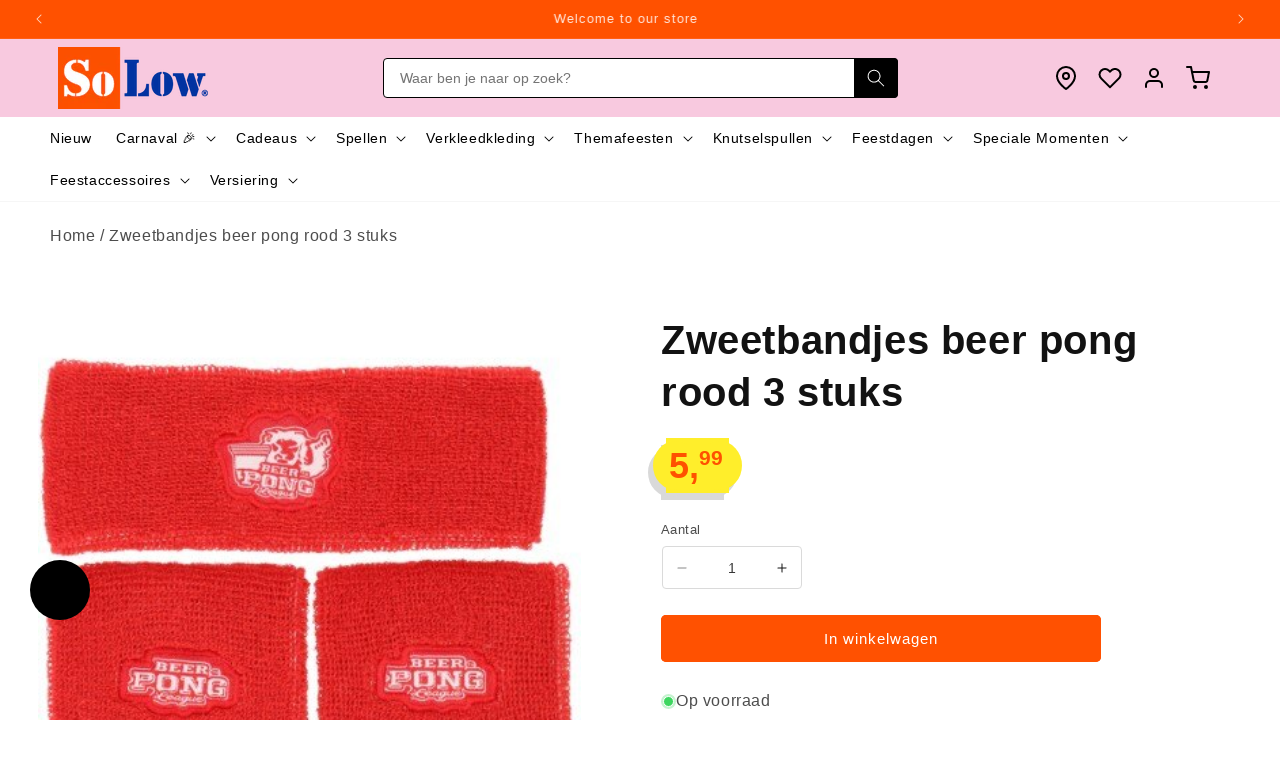

--- FILE ---
content_type: text/html; charset=utf-8
request_url: https://solow.nl/products/zweetbandjes-beerpong-rood-3-stuks
body_size: 52447
content:
<!doctype html>
<html class="no-js" lang="nl">
  <head><!-- Google Tag Manager -->
<script>
  (function (w, d, s, l, i) {
    w[l] = w[l] || [];
    w[l].push({ 'gtm.start': new Date().getTime(), event: 'gtm.js' });
    var f = d.getElementsByTagName(s)[0],
      j = d.createElement(s),
      dl = l != 'dataLayer' ? '&l=' + l : '';
    j.async = true;
    j.src = 'https://www.googletagmanager.com/gtm.js?id=' + i + dl;
    f.parentNode.insertBefore(j, f);
  })(window, document, 'script', 'dataLayer', 'GTM-PRFG7JX');
</script>
<!-- End Google Tag Manager -->

    
    <!-- Start cookieyes banner -->
      <script id="cookieyes" type="text/javascript" src="https://cdn-cookieyes.com/common/shopify.js"></script>
      <script id="cookieyes" type="text/javascript" src="https://cdn-cookieyes.com/client_data/a8786f9437e948375d49575f/script.js"></script>
    <!-- End cookieyes banner -->

    
    <meta charset="utf-8">
    <meta http-equiv="X-UA-Compatible" content="IE=edge">
    <meta name="viewport" content="width=device-width,initial-scale=1,maximum-scale=1,user-scalable=0">
    <meta name="theme-color" content="">
    <meta name="google-site-verification" content="p30J91J_yAzh_ahKxtxaqVS_w2Qx2Y48M7pAzdGd8kU" /><link rel="icon" type="image/png" href="//solow.nl/cdn/shop/files/favicon_solow.png?crop=center&height=32&v=1704191084&width=32">


    


    <script src="//solow.nl/cdn/shop/t/2/assets/constants.js?v=58251544750838685771703758983" defer="defer"></script>
    <script src="//solow.nl/cdn/shop/t/2/assets/pubsub.js?v=158357773527763999511703758987" defer="defer"></script>
    <script src="//solow.nl/cdn/shop/t/2/assets/global.js?v=38295048037189337231727063161" defer="defer"></script><script src="//solow.nl/cdn/shop/t/2/assets/animations.js?v=88693664871331136111703758988" defer="defer"></script><script>window.performance && window.performance.mark && window.performance.mark('shopify.content_for_header.start');</script><meta id="shopify-digital-wallet" name="shopify-digital-wallet" content="/55682367568/digital_wallets/dialog">
<link rel="alternate" type="application/json+oembed" href="https://solow.nl/products/zweetbandjes-beerpong-rood-3-stuks.oembed">
<script async="async" src="/checkouts/internal/preloads.js?locale=nl-NL"></script>
<script id="shopify-features" type="application/json">{"accessToken":"6871f882a1b8d6897ce5f98a78e70a93","betas":["rich-media-storefront-analytics"],"domain":"solow.nl","predictiveSearch":true,"shopId":55682367568,"locale":"nl"}</script>
<script>var Shopify = Shopify || {};
Shopify.shop = "solow-shop.myshopify.com";
Shopify.locale = "nl";
Shopify.currency = {"active":"EUR","rate":"1.0"};
Shopify.country = "NL";
Shopify.theme = {"name":"shopify-theme-solow\/main","id":122872070224,"schema_name":"deardigital","schema_version":"12.0.0","theme_store_id":null,"role":"main"};
Shopify.theme.handle = "null";
Shopify.theme.style = {"id":null,"handle":null};
Shopify.cdnHost = "solow.nl/cdn";
Shopify.routes = Shopify.routes || {};
Shopify.routes.root = "/";</script>
<script type="module">!function(o){(o.Shopify=o.Shopify||{}).modules=!0}(window);</script>
<script>!function(o){function n(){var o=[];function n(){o.push(Array.prototype.slice.apply(arguments))}return n.q=o,n}var t=o.Shopify=o.Shopify||{};t.loadFeatures=n(),t.autoloadFeatures=n()}(window);</script>
<script id="shop-js-analytics" type="application/json">{"pageType":"product"}</script>
<script defer="defer" async type="module" src="//solow.nl/cdn/shopifycloud/shop-js/modules/v2/client.init-shop-cart-sync_otb4dJHw.nl.esm.js"></script>
<script defer="defer" async type="module" src="//solow.nl/cdn/shopifycloud/shop-js/modules/v2/chunk.common_Cf85Mmlh.esm.js"></script>
<script type="module">
  await import("//solow.nl/cdn/shopifycloud/shop-js/modules/v2/client.init-shop-cart-sync_otb4dJHw.nl.esm.js");
await import("//solow.nl/cdn/shopifycloud/shop-js/modules/v2/chunk.common_Cf85Mmlh.esm.js");

  window.Shopify.SignInWithShop?.initShopCartSync?.({"fedCMEnabled":true,"windoidEnabled":true});

</script>
<script>(function() {
  var isLoaded = false;
  function asyncLoad() {
    if (isLoaded) return;
    isLoaded = true;
    var urls = ["https:\/\/zooomyapps.com\/wishlist\/ZooomyOrders.js?shop=solow-shop.myshopify.com","https:\/\/config.gorgias.chat\/bundle-loader\/01HQ8VNEP5YKYKMPMA9F0BV853?source=shopify1click\u0026shop=solow-shop.myshopify.com","https:\/\/cdn.shopify.com\/s\/files\/1\/0556\/8236\/7568\/t\/2\/assets\/yoast-active-script.js?v=1708693827\u0026shop=solow-shop.myshopify.com","https:\/\/bundle.9gtb.com\/loader.js?g_cvt_id=20d8c9b2-500a-430e-837d-1898ad08e293\u0026shop=solow-shop.myshopify.com"];
    for (var i = 0; i < urls.length; i++) {
      var s = document.createElement('script');
      s.type = 'text/javascript';
      s.async = true;
      s.src = urls[i];
      var x = document.getElementsByTagName('script')[0];
      x.parentNode.insertBefore(s, x);
    }
  };
  if(window.attachEvent) {
    window.attachEvent('onload', asyncLoad);
  } else {
    window.addEventListener('load', asyncLoad, false);
  }
})();</script>
<script id="__st">var __st={"a":55682367568,"offset":3600,"reqid":"ff50cc6c-d6ec-469c-8983-3df7d6c23218-1768578682","pageurl":"solow.nl\/products\/zweetbandjes-beerpong-rood-3-stuks","u":"9ee1ed7be980","p":"product","rtyp":"product","rid":6944721731664};</script>
<script>window.ShopifyPaypalV4VisibilityTracking = true;</script>
<script id="captcha-bootstrap">!function(){'use strict';const t='contact',e='account',n='new_comment',o=[[t,t],['blogs',n],['comments',n],[t,'customer']],c=[[e,'customer_login'],[e,'guest_login'],[e,'recover_customer_password'],[e,'create_customer']],r=t=>t.map((([t,e])=>`form[action*='/${t}']:not([data-nocaptcha='true']) input[name='form_type'][value='${e}']`)).join(','),a=t=>()=>t?[...document.querySelectorAll(t)].map((t=>t.form)):[];function s(){const t=[...o],e=r(t);return a(e)}const i='password',u='form_key',d=['recaptcha-v3-token','g-recaptcha-response','h-captcha-response',i],f=()=>{try{return window.sessionStorage}catch{return}},m='__shopify_v',_=t=>t.elements[u];function p(t,e,n=!1){try{const o=window.sessionStorage,c=JSON.parse(o.getItem(e)),{data:r}=function(t){const{data:e,action:n}=t;return t[m]||n?{data:e,action:n}:{data:t,action:n}}(c);for(const[e,n]of Object.entries(r))t.elements[e]&&(t.elements[e].value=n);n&&o.removeItem(e)}catch(o){console.error('form repopulation failed',{error:o})}}const l='form_type',E='cptcha';function T(t){t.dataset[E]=!0}const w=window,h=w.document,L='Shopify',v='ce_forms',y='captcha';let A=!1;((t,e)=>{const n=(g='f06e6c50-85a8-45c8-87d0-21a2b65856fe',I='https://cdn.shopify.com/shopifycloud/storefront-forms-hcaptcha/ce_storefront_forms_captcha_hcaptcha.v1.5.2.iife.js',D={infoText:'Beschermd door hCaptcha',privacyText:'Privacy',termsText:'Voorwaarden'},(t,e,n)=>{const o=w[L][v],c=o.bindForm;if(c)return c(t,g,e,D).then(n);var r;o.q.push([[t,g,e,D],n]),r=I,A||(h.body.append(Object.assign(h.createElement('script'),{id:'captcha-provider',async:!0,src:r})),A=!0)});var g,I,D;w[L]=w[L]||{},w[L][v]=w[L][v]||{},w[L][v].q=[],w[L][y]=w[L][y]||{},w[L][y].protect=function(t,e){n(t,void 0,e),T(t)},Object.freeze(w[L][y]),function(t,e,n,w,h,L){const[v,y,A,g]=function(t,e,n){const i=e?o:[],u=t?c:[],d=[...i,...u],f=r(d),m=r(i),_=r(d.filter((([t,e])=>n.includes(e))));return[a(f),a(m),a(_),s()]}(w,h,L),I=t=>{const e=t.target;return e instanceof HTMLFormElement?e:e&&e.form},D=t=>v().includes(t);t.addEventListener('submit',(t=>{const e=I(t);if(!e)return;const n=D(e)&&!e.dataset.hcaptchaBound&&!e.dataset.recaptchaBound,o=_(e),c=g().includes(e)&&(!o||!o.value);(n||c)&&t.preventDefault(),c&&!n&&(function(t){try{if(!f())return;!function(t){const e=f();if(!e)return;const n=_(t);if(!n)return;const o=n.value;o&&e.removeItem(o)}(t);const e=Array.from(Array(32),(()=>Math.random().toString(36)[2])).join('');!function(t,e){_(t)||t.append(Object.assign(document.createElement('input'),{type:'hidden',name:u})),t.elements[u].value=e}(t,e),function(t,e){const n=f();if(!n)return;const o=[...t.querySelectorAll(`input[type='${i}']`)].map((({name:t})=>t)),c=[...d,...o],r={};for(const[a,s]of new FormData(t).entries())c.includes(a)||(r[a]=s);n.setItem(e,JSON.stringify({[m]:1,action:t.action,data:r}))}(t,e)}catch(e){console.error('failed to persist form',e)}}(e),e.submit())}));const S=(t,e)=>{t&&!t.dataset[E]&&(n(t,e.some((e=>e===t))),T(t))};for(const o of['focusin','change'])t.addEventListener(o,(t=>{const e=I(t);D(e)&&S(e,y())}));const B=e.get('form_key'),M=e.get(l),P=B&&M;t.addEventListener('DOMContentLoaded',(()=>{const t=y();if(P)for(const e of t)e.elements[l].value===M&&p(e,B);[...new Set([...A(),...v().filter((t=>'true'===t.dataset.shopifyCaptcha))])].forEach((e=>S(e,t)))}))}(h,new URLSearchParams(w.location.search),n,t,e,['guest_login'])})(!0,!0)}();</script>
<script integrity="sha256-4kQ18oKyAcykRKYeNunJcIwy7WH5gtpwJnB7kiuLZ1E=" data-source-attribution="shopify.loadfeatures" defer="defer" src="//solow.nl/cdn/shopifycloud/storefront/assets/storefront/load_feature-a0a9edcb.js" crossorigin="anonymous"></script>
<script data-source-attribution="shopify.dynamic_checkout.dynamic.init">var Shopify=Shopify||{};Shopify.PaymentButton=Shopify.PaymentButton||{isStorefrontPortableWallets:!0,init:function(){window.Shopify.PaymentButton.init=function(){};var t=document.createElement("script");t.src="https://solow.nl/cdn/shopifycloud/portable-wallets/latest/portable-wallets.nl.js",t.type="module",document.head.appendChild(t)}};
</script>
<script data-source-attribution="shopify.dynamic_checkout.buyer_consent">
  function portableWalletsHideBuyerConsent(e){var t=document.getElementById("shopify-buyer-consent"),n=document.getElementById("shopify-subscription-policy-button");t&&n&&(t.classList.add("hidden"),t.setAttribute("aria-hidden","true"),n.removeEventListener("click",e))}function portableWalletsShowBuyerConsent(e){var t=document.getElementById("shopify-buyer-consent"),n=document.getElementById("shopify-subscription-policy-button");t&&n&&(t.classList.remove("hidden"),t.removeAttribute("aria-hidden"),n.addEventListener("click",e))}window.Shopify?.PaymentButton&&(window.Shopify.PaymentButton.hideBuyerConsent=portableWalletsHideBuyerConsent,window.Shopify.PaymentButton.showBuyerConsent=portableWalletsShowBuyerConsent);
</script>
<script data-source-attribution="shopify.dynamic_checkout.cart.bootstrap">document.addEventListener("DOMContentLoaded",(function(){function t(){return document.querySelector("shopify-accelerated-checkout-cart, shopify-accelerated-checkout")}if(t())Shopify.PaymentButton.init();else{new MutationObserver((function(e,n){t()&&(Shopify.PaymentButton.init(),n.disconnect())})).observe(document.body,{childList:!0,subtree:!0})}}));
</script>
<script id="sections-script" data-sections="header" defer="defer" src="//solow.nl/cdn/shop/t/2/compiled_assets/scripts.js?20010"></script>
<script>window.performance && window.performance.mark && window.performance.mark('shopify.content_for_header.end');</script>


    <style data-shopify>
      
      
      
      
      

      
        :root,
        .color-background-1 {
          --color-background: 255,255,255;
        
          --gradient-background: #FFFFFF;
        

        

        --color-foreground: 18,18,18;
        --color-background-contrast: 191,191,191;
        --color-shadow: 18,18,18;
        --color-button: 255,81,0;
        --color-button-text: 255,255,255;
        --color-secondary-button: 255,255,255;
        --color-secondary-button-text: 255,81,0;
        --color-link: 255,81,0;
        --color-badge-foreground: 18,18,18;
        --color-badge-background: 255,255,255;
        --color-badge-border: 18,18,18;
        --payment-terms-background-color: rgb(255 255 255);
      }
      
        
        .color-background-2 {
          --color-background: 246,246,246;
        
          --gradient-background: #f6f6f6;
        

        

        --color-foreground: 18,18,18;
        --color-background-contrast: 182,182,182;
        --color-shadow: 18,18,18;
        --color-button: 255,81,0;
        --color-button-text: 255,255,255;
        --color-secondary-button: 246,246,246;
        --color-secondary-button-text: 18,18,18;
        --color-link: 18,18,18;
        --color-badge-foreground: 18,18,18;
        --color-badge-background: 246,246,246;
        --color-badge-border: 18,18,18;
        --payment-terms-background-color: rgb(246 246 246);
      }
      
        
        .color-inverse {
          --color-background: 255,238,43;
        
          --gradient-background: #FFEE2B;
        

        

        --color-foreground: 18,18,18;
        --color-background-contrast: 171,157,0;
        --color-shadow: 18,18,18;
        --color-button: 255,81,0;
        --color-button-text: 255,255,255;
        --color-secondary-button: 255,238,43;
        --color-secondary-button-text: 18,18,18;
        --color-link: 18,18,18;
        --color-badge-foreground: 18,18,18;
        --color-badge-background: 255,238,43;
        --color-badge-border: 18,18,18;
        --payment-terms-background-color: rgb(255 238 43);
      }
      
        
        .color-accent-1 {
          --color-background: 255,255,255;
        
          --gradient-background: #FFFFFF;
        

        

        --color-foreground: 18,18,18;
        --color-background-contrast: 191,191,191;
        --color-shadow: 18,18,18;
        --color-button: 18,18,18;
        --color-button-text: 255,255,255;
        --color-secondary-button: 255,255,255;
        --color-secondary-button-text: 255,81,0;
        --color-link: 255,81,0;
        --color-badge-foreground: 18,18,18;
        --color-badge-background: 255,255,255;
        --color-badge-border: 18,18,18;
        --payment-terms-background-color: rgb(255 255 255);
      }
      
        
        .color-accent-2 {
          --color-background: 51,79,180;
        
          --gradient-background: #334fb4;
        

        

        --color-foreground: 255,255,255;
        --color-background-contrast: 23,35,81;
        --color-shadow: 18,18,18;
        --color-button: 255,81,0;
        --color-button-text: 255,255,255;
        --color-secondary-button: 51,79,180;
        --color-secondary-button-text: 255,255,255;
        --color-link: 255,255,255;
        --color-badge-foreground: 255,255,255;
        --color-badge-background: 51,79,180;
        --color-badge-border: 255,255,255;
        --payment-terms-background-color: rgb(51 79 180);
      }
      
        
        .color-scheme-1cc0d524-65dd-4060-9739-680acd351cab {
          --color-background: 40,34,34;
        
          --gradient-background: #282222;
        

        

        --color-foreground: 255,255,255;
        --color-background-contrast: 54,46,46;
        --color-shadow: 18,18,18;
        --color-button: 248,201,223;
        --color-button-text: 40,34,34;
        --color-secondary-button: 40,34,34;
        --color-secondary-button-text: 255,255,255;
        --color-link: 255,255,255;
        --color-badge-foreground: 255,255,255;
        --color-badge-background: 40,34,34;
        --color-badge-border: 255,255,255;
        --payment-terms-background-color: rgb(40 34 34);
      }
      
        
        .color-scheme-c61427b4-701c-4126-9543-9e73477794ef {
          --color-background: 248,201,223;
        
          --gradient-background: #F8C9DF;
        

        

        --color-foreground: 18,18,18;
        --color-background-contrast: 233,88,156;
        --color-shadow: 18,18,18;
        --color-button: 255,81,0;
        --color-button-text: 255,255,255;
        --color-secondary-button: 248,201,223;
        --color-secondary-button-text: 18,18,18;
        --color-link: 18,18,18;
        --color-badge-foreground: 18,18,18;
        --color-badge-background: 248,201,223;
        --color-badge-border: 18,18,18;
        --payment-terms-background-color: rgb(248 201 223);
      }
      
        
        .color-scheme-526b9b3d-6909-4ae3-9772-1630b187c0df {
          --color-background: 255,81,0;
        
          --gradient-background: #FF5100;
        

        

        --color-foreground: 255,255,255;
        --color-background-contrast: 128,41,0;
        --color-shadow: 18,18,18;
        --color-button: 18,18,18;
        --color-button-text: 255,255,255;
        --color-secondary-button: 255,81,0;
        --color-secondary-button-text: 255,81,0;
        --color-link: 255,81,0;
        --color-badge-foreground: 255,255,255;
        --color-badge-background: 255,81,0;
        --color-badge-border: 255,255,255;
        --payment-terms-background-color: rgb(255 81 0);
      }
      
        
        .color-scheme-a3ed5540-1fe0-45f6-9057-8fabed570bb9 {
          --color-background: 254,182,182;
        
          --gradient-background: #feb6b6;
        

        

        --color-foreground: 18,18,18;
        --color-background-contrast: 252,56,56;
        --color-shadow: 18,18,18;
        --color-button: 255,255,255;
        --color-button-text: 18,18,18;
        --color-secondary-button: 254,182,182;
        --color-secondary-button-text: 18,18,18;
        --color-link: 18,18,18;
        --color-badge-foreground: 18,18,18;
        --color-badge-background: 254,182,182;
        --color-badge-border: 18,18,18;
        --payment-terms-background-color: rgb(254 182 182);
      }
      
        
        .color-scheme-90f3fe6f-dc74-4f7d-9600-0d9595c0af83 {
          --color-background: 36,184,210;
        
          --gradient-background: #24b8d2;
        

        

        --color-foreground: 255,255,255;
        --color-background-contrast: 17,89,101;
        --color-shadow: 18,18,18;
        --color-button: 255,81,0;
        --color-button-text: 255,255,255;
        --color-secondary-button: 36,184,210;
        --color-secondary-button-text: 255,81,0;
        --color-link: 255,81,0;
        --color-badge-foreground: 255,255,255;
        --color-badge-background: 36,184,210;
        --color-badge-border: 255,255,255;
        --payment-terms-background-color: rgb(36 184 210);
      }
      
        
        .color-scheme-cb4001c5-03ff-4c58-83bc-2e25c8928a0c {
          --color-background: 248,201,223;
        
          --gradient-background: #f8c9df;
        

        

        --color-foreground: 0,0,68;
        --color-background-contrast: 233,88,156;
        --color-shadow: 18,18,18;
        --color-button: 255,81,0;
        --color-button-text: 255,255,255;
        --color-secondary-button: 248,201,223;
        --color-secondary-button-text: 18,18,18;
        --color-link: 18,18,18;
        --color-badge-foreground: 0,0,68;
        --color-badge-background: 248,201,223;
        --color-badge-border: 0,0,68;
        --payment-terms-background-color: rgb(248 201 223);
      }
      
        
        .color-scheme-bbd682d3-9070-42b7-9825-c9667d309508 {
          --color-background: 36,184,210;
        
          --gradient-background: linear-gradient(0deg, rgba(255, 228, 49, 1), rgba(36, 184, 210, 1), rgba(36, 184, 210, 1) 12.95%);
        

        

        --color-foreground: 255,255,255;
        --color-background-contrast: 17,89,101;
        --color-shadow: 18,18,18;
        --color-button: 18,18,18;
        --color-button-text: 255,255,255;
        --color-secondary-button: 36,184,210;
        --color-secondary-button-text: 18,18,18;
        --color-link: 18,18,18;
        --color-badge-foreground: 255,255,255;
        --color-badge-background: 36,184,210;
        --color-badge-border: 255,255,255;
        --payment-terms-background-color: rgb(36 184 210);
      }
      
        
        .color-scheme-203bef9a-1c00-4b55-a588-e60753ea9096 {
          --color-background: 40,91,40;
        
          --gradient-background: #285b28;
        

        

        --color-foreground: 255,255,255;
        --color-background-contrast: 1,2,1;
        --color-shadow: 18,18,18;
        --color-button: 255,7,7;
        --color-button-text: 255,255,255;
        --color-secondary-button: 40,91,40;
        --color-secondary-button-text: 255,7,7;
        --color-link: 255,7,7;
        --color-badge-foreground: 255,255,255;
        --color-badge-background: 40,91,40;
        --color-badge-border: 255,255,255;
        --payment-terms-background-color: rgb(40 91 40);
      }
      
        
        .color-scheme-3e664a51-a77c-404e-9d61-6b9e53ae322c {
          --color-background: 214,16,35;
        
          --gradient-background: #d61023;
        

        

        --color-foreground: 246,246,246;
        --color-background-contrast: 95,7,16;
        --color-shadow: 18,18,18;
        --color-button: 40,91,40;
        --color-button-text: 255,255,255;
        --color-secondary-button: 214,16,35;
        --color-secondary-button-text: 40,34,34;
        --color-link: 40,34,34;
        --color-badge-foreground: 246,246,246;
        --color-badge-background: 214,16,35;
        --color-badge-border: 246,246,246;
        --payment-terms-background-color: rgb(214 16 35);
      }
      

      body, .color-background-1, .color-background-2, .color-inverse, .color-accent-1, .color-accent-2, .color-scheme-1cc0d524-65dd-4060-9739-680acd351cab, .color-scheme-c61427b4-701c-4126-9543-9e73477794ef, .color-scheme-526b9b3d-6909-4ae3-9772-1630b187c0df, .color-scheme-a3ed5540-1fe0-45f6-9057-8fabed570bb9, .color-scheme-90f3fe6f-dc74-4f7d-9600-0d9595c0af83, .color-scheme-cb4001c5-03ff-4c58-83bc-2e25c8928a0c, .color-scheme-bbd682d3-9070-42b7-9825-c9667d309508, .color-scheme-203bef9a-1c00-4b55-a588-e60753ea9096, .color-scheme-3e664a51-a77c-404e-9d61-6b9e53ae322c {
        color: rgba(var(--color-foreground), 0.75);
        background-color: rgb(var(--color-background));
      }
      @font-face {
          font-family: 'Helvetica Neue';
          src: url('https://cdn.shopify.com/s/files/1/0556/8236/7568/files/HelveticaNeue.woff2?v=1708577594') format('woff2'),
              url('https://cdn.shopify.com/s/files/1/0556/8236/7568/files/HelveticaNeue.woff?v=1708577594') format('woff');
          font-weight: normal;
          font-style: normal;
          font-display: swap;
      }
      @font-face {
          font-family: 'Helvetica Neue';
          src: url('https://cdn.shopify.com/s/files/1/0556/8236/7568/files/HelveticaNeue-CondensedBlack.woff2?v=1708581669') format('woff2'),
              url('https://cdn.shopify.com/s/files/1/0556/8236/7568/files/HelveticaNeue-CondensedBlack.woff?v=1708581669') format('woff');
          font-weight: 900;
          font-style: normal;
          font-display: swap;
      }
      @font-face {
          font-family: 'Helvetica Neue';
          src: url('https://cdn.shopify.com/s/files/1/0556/8236/7568/files/HelveticaNeue-Bold.woff2?v=1708581669') format('woff2'),
              url('https://cdn.shopify.com/s/files/1/0556/8236/7568/files/HelveticaNeue-Bold.woff?v=1708581669') format('woff');
          font-weight: bold;
          font-style: normal;
          font-display: swap;
      }
      @font-face {
          font-family: 'Helvetica Neue';
          src: url('https://cdn.shopify.com/s/files/1/0556/8236/7568/files/HelveticaNeue-Light.woff2?v=1708581669') format('woff2'),
              url('https://cdn.shopify.com/s/files/1/0556/8236/7568/files/HelveticaNeue-Light.woff?v=1708581669') format('woff');
          font-weight: 300;
          font-style: normal;
          font-display: swap;
      }
      @font-face {
          font-family: 'Helvetica Neue';
          src: url('https://cdn.shopify.com/s/files/1/0556/8236/7568/files/HelveticaNeue-Medium.woff2?v=1708581669') format('woff2'),
              url('https://cdn.shopify.com/s/files/1/0556/8236/7568/files/HelveticaNeue-Medium.woff?v=1708581669') format('woff');
          font-weight: 500;
          font-style: normal;
          font-display: swap;
      }
      @font-face {
          font-family: 'Helvetica Neue';
          src: url('https://cdn.shopify.com/s/files/1/0556/8236/7568/files/HelveticaNeue-Thin.woff2?v=1708581669') format('woff2'),
              url('https://cdn.shopify.com/s/files/1/0556/8236/7568/files/HelveticaNeue-Thin.woff?v=1708581669') format('woff');
          font-weight: 100;
          font-style: normal;
          font-display: swap;
      }
      :root {
        --font-body-family: Helvetica, Arial, sans-serif;
        --font-body-style: normal;
        --font-body-weight: 400;
        --font-body-weight-bold: 700;

        --font-heading-family: Helvetica, Arial, sans-serif;
        --font-heading-style: normal;
        --font-heading-weight: 400;

        --font-body-scale: 1.0;
        --font-heading-scale: 1.0;

        --media-padding: px;
        --media-border-opacity: 0.05;
        --media-border-width: 0px;
        --media-radius: 0px;
        --media-shadow-opacity: 0.0;
        --media-shadow-horizontal-offset: 0px;
        --media-shadow-vertical-offset: 4px;
        --media-shadow-blur-radius: 5px;
        --media-shadow-visible: 0;

        --page-width: 160rem;
        --page-width-margin: 0rem;

        --product-card-image-padding: 0.0rem;
        --product-card-corner-radius: 0.0rem;
        --product-card-text-alignment: left;
        --product-card-border-width: 0.0rem;
        --product-card-border-opacity: 0.1;
        --product-card-shadow-opacity: 0.0;
        --product-card-shadow-visible: 0;
        --product-card-shadow-horizontal-offset: 0.0rem;
        --product-card-shadow-vertical-offset: 0.4rem;
        --product-card-shadow-blur-radius: 0.5rem;

        --collection-card-image-padding: 0.0rem;
        --collection-card-corner-radius: 0.0rem;
        --collection-card-text-alignment: left;
        --collection-card-border-width: 0.0rem;
        --collection-card-border-opacity: 0.1;
        --collection-card-shadow-opacity: 0.0;
        --collection-card-shadow-visible: 0;
        --collection-card-shadow-horizontal-offset: 0.0rem;
        --collection-card-shadow-vertical-offset: 0.4rem;
        --collection-card-shadow-blur-radius: 0.5rem;

        --blog-card-image-padding: 0.0rem;
        --blog-card-corner-radius: 0.0rem;
        --blog-card-text-alignment: left;
        --blog-card-border-width: 0.0rem;
        --blog-card-border-opacity: 0.1;
        --blog-card-shadow-opacity: 0.0;
        --blog-card-shadow-visible: 0;
        --blog-card-shadow-horizontal-offset: 0.0rem;
        --blog-card-shadow-vertical-offset: 0.4rem;
        --blog-card-shadow-blur-radius: 0.5rem;

        --badge-corner-radius: 0.4rem;

        --popup-border-width: 1px;
        --popup-border-opacity: 0.1;
        --popup-corner-radius: 0px;
        --popup-shadow-opacity: 0.05;
        --popup-shadow-horizontal-offset: 0px;
        --popup-shadow-vertical-offset: 4px;
        --popup-shadow-blur-radius: 5px;

        --drawer-border-width: 1px;
        --drawer-border-opacity: 0.1;
        --drawer-shadow-opacity: 0.0;
        --drawer-shadow-horizontal-offset: 0px;
        --drawer-shadow-vertical-offset: 4px;
        --drawer-shadow-blur-radius: 5px;

        --spacing-sections-desktop: 0px;
        --spacing-sections-mobile: 0px;

        --grid-desktop-vertical-spacing: 24px;
        --grid-desktop-horizontal-spacing: 24px;
        --grid-mobile-vertical-spacing: 12px;
        --grid-mobile-horizontal-spacing: 12px;

        --text-boxes-border-opacity: 0.1;
        --text-boxes-border-width: 0px;
        --text-boxes-radius: 0px;
        --text-boxes-shadow-opacity: 0.0;
        --text-boxes-shadow-visible: 0;
        --text-boxes-shadow-horizontal-offset: 0px;
        --text-boxes-shadow-vertical-offset: 4px;
        --text-boxes-shadow-blur-radius: 5px;

        --buttons-radius: 4px;
        --buttons-radius-outset: 5px;
        --buttons-border-width: 1px;
        --buttons-border-opacity: 1.0;
        --buttons-shadow-opacity: 0.0;
        --buttons-shadow-visible: 0;
        --buttons-shadow-horizontal-offset: 0px;
        --buttons-shadow-vertical-offset: 4px;
        --buttons-shadow-blur-radius: 5px;
        --buttons-border-offset: 0.3px;

        --inputs-radius: 0px;
        --inputs-border-width: 1px;
        --inputs-border-opacity: 0.55;
        --inputs-shadow-opacity: 0.0;
        --inputs-shadow-horizontal-offset: 0px;
        --inputs-margin-offset: 0px;
        --inputs-shadow-vertical-offset: 6px;
        --inputs-shadow-blur-radius: 5px;
        --inputs-radius-outset: 0px;

        --variant-pills-radius: 40px;
        --variant-pills-border-width: 1px;
        --variant-pills-border-opacity: 0.55;
        --variant-pills-shadow-opacity: 0.0;
        --variant-pills-shadow-horizontal-offset: 0px;
        --variant-pills-shadow-vertical-offset: 4px;
        --variant-pills-shadow-blur-radius: 5px;
      }

      *,
      *::before,
      *::after {
        box-sizing: inherit;
      }

      html {
        box-sizing: border-box;
        font-size: calc(var(--font-body-scale) * 62.5%);
        height: 100%;
      }

      body {
        display: grid;
        grid-template-rows: auto auto 1fr auto;
        grid-template-columns: 100%;
        min-height: 100%;
        margin: 0;
        font-size: 1.5rem;
        letter-spacing: 0.06rem;
        line-height: calc(1 + 0.8 / var(--font-body-scale));
        font-family: var(--font-body-family);
        font-style: var(--font-body-style);
        font-weight: var(--font-body-weight);
      }
      @media screen and (min-width: 750px) {
        body {
          font-size: 1.6rem;
        }
      }
    </style>

    <link href="//solow.nl/cdn/shop/t/2/assets/base.css?v=34511186722489837871768394436" rel="stylesheet" type="text/css" media="all" />
    <link href="//solow.nl/cdn/shop/t/2/assets/swiper.css?v=183955486192329526781727063161" rel="stylesheet" type="text/css" media="all" />
<link href="//solow.nl/cdn/shop/t/2/assets/component-localization-form.css?v=143319823105703127341703758988" rel="stylesheet" type="text/css" media="all" />
      <script src="//solow.nl/cdn/shop/t/2/assets/localization-form.js?v=161644695336821385561703758983" defer="defer"></script><link
        rel="stylesheet"
        href="//solow.nl/cdn/shop/t/2/assets/component-predictive-search.css?v=53843690363747518721711114736"
        media="print"
        onload="this.media='all'"
      ><script>
      document.documentElement.className = document.documentElement.className.replace('no-js', 'js');
      if (Shopify.designMode) {
        document.documentElement.classList.add('shopify-design-mode');
      }
    </script>
  
  <!-- BEGIN app block: shopify://apps/labeler/blocks/app-embed/38a5b8ec-f58a-4fa4-8faa-69ddd0f10a60 -->

<script>
  let aco_allProducts = new Map();
</script>
<script>
  const normalStyle = [
  "background: rgb(173, 216, 230)",
  "padding: 15px",
  "font-size: 1.5em",
  "font-family: 'Poppins', sans-serif",
  "color: black",
  "border-radius: 10px",
  ];
  const warningStyle = [
  "background: rgb(255, 165, 0)",
  "padding: 15px",
  "font-size: 1.5em",
  "font-family: 'Poppins', sans-serif",
  "color: black", 
  "border-radius: 10px",
  ];
  let content = "%cWelcome to labeler v3!🎉🎉";
  let version = "v3";

  if (version !== "v3") {
    content = "%cWarning! Update labeler to v3 ⚠️⚠️";
    console.log(content, warningStyle.join(";"));
  }
  else {
    console.log(content, normalStyle.join(";"));
  }
  try{
     
    
        aco_allProducts.set(`zweetbandjes-beerpong-rood-3-stuks`,{
              availableForSale: true,
              collections: [{"id":268494143568,"handle":"alle-producten","title":"Alle producten","updated_at":"2026-01-16T16:02:46+01:00","body_html":"\u003cp\u003ecreated by deardigital\u003c\/p\u003e","published_at":"2024-02-21T15:05:28+01:00","sort_order":"best-selling","template_suffix":"","disjunctive":false,"rules":[{"column":"variant_price","relation":"greater_than","condition":"0"}],"published_scope":"global","image":{"created_at":"2024-02-21T15:08:40+01:00","alt":"Alle producten","width":217,"height":217,"src":"\/\/solow.nl\/cdn\/shop\/collections\/orange_color.jpg?v=1725008279"}},{"id":268800229456,"handle":"beer-pong","title":"Beer pong","updated_at":"2026-01-15T13:21:33+01:00","body_html":"\u003ch2\u003e\u003cstrong\u003e Welkom bij Solow's uitgebreide assortiment aan beerpong producten!\u003c\/strong\u003e\u003c\/h2\u003e\n\nOf je nu een studentenfeestje organiseert, een zomerbarbecue bijwoont of gewoon wat plezier wilt hebben met vrienden, beerpong is altijd een gegarandeerde hit. Bij Solow begrijpen we de essentie van dit populaire drankspel en bieden we een uitgebreid assortiment beerpong producten om jouw feestje naar een hoger niveau te tillen. Van beerpong tafels tot bekers en ballen, we hebben alles wat je nodig hebt voor urenlang plezier!\n\n\u003ch2\u003e\u003cstrong\u003e Hoogwaardige Beerpong Bekers en Ballen\u003c\/strong\u003e\u003c\/h2\u003e\n\nNiets is belangrijker dan de bekers en ballen voor een succesvol beerpongspel. Bij Solow bieden we herbruikbare en milieuvriendelijke bekers van topkwaliteit, zodat je keer op keer kunt spelen zonder je zorgen te maken over afval. Onze ballen zijn perfect ontworpen voor nauwkeurige worpen en hebben een uitstekende stuiterkracht voor spannende wedstrijden.\n\n\u003ch2\u003e\u003cstrong\u003e Stijlvolle Beerpong Zweetbandjes en Rozetten voor de Echte Fans\u003c\/strong\u003e\u003c\/h2\u003e\n\nBij Solow gaat het niet alleen om de essentiële beerponguitrusting, maar ook om het toevoegen van een vleugje stijl en plezier aan je feestje. Daarom bieden we een assortiment aanvullende accessoires, zoals beerpong zweetbandjes en rozetten, om je feestelijke sfeer compleet te maken.\n\n\n\n\u003ch2\u003e\u003cstrong\u003e De Basisregels van Beerpong \u003c\/strong\u003e\u003c\/h2\u003e\n\nVoor degenen die nieuw zijn in het spel, hier zijn de basisregels van beerpong:\n\n1. Plaats 10 bekers in een driehoekige formatie aan beide uiteinden van de beerpong tafel, gevuld met bier of een ander drankje naar keuze.\n2. Vorm teams en probeer om de beurt een pingpongbal in de bekers van het andere team te gooien.\n3. Als je een bal in een beker gooit, moet het andere team het bijbehorende drankje opdrinken en wordt de beker uit het spel verwijderd.\n4. Het team dat als eerste alle bekers van het andere team elimineert, wint het spel.\n\nBij Solow zijn we toegewijd aan het leveren van hoogwaardige beerpong producten om jouw feestje onvergetelijk te maken. Of je nu een doorgewinterde beerponger bent of gewoon op zoek bent naar wat plezier, onze producten zullen zeker aan al je verwachtingen voldoen. Bestel vandaag nog en bereid je voor op een geweldige tijd met vrienden en familie!\n\nOf je nu een doorgewinterde beerpong-kampioen bent of gewoon op zoek bent naar de perfecte accessoires voor je volgende feestje, we hebben alles wat je nodig hebt om het ultieme beerpong-toernooi te organiseren. Onze hoogwaardige producten zijn ontworpen met oog voor detail en duurzaamheid, zodat je keer op keer kunt genieten van dit populaire drankspel.","published_at":"2024-03-15T09:52:40+01:00","sort_order":"best-selling","template_suffix":"","disjunctive":true,"rules":[{"column":"tag","relation":"equals","condition":"Beer pong"}],"published_scope":"web"},{"id":676392010108,"handle":"bier-en-drank-cadeaus","title":"Bier- en drank cadeaus","updated_at":"2026-01-16T13:21:39+01:00","body_html":"\u003ch2\u003eBier- en drank cadeaus kopen? Bij SoLow hebben we de leukste bier- en drank cadeaus\u003c\/h2\u003e\n\u003cp\u003eOp zoek naar originele \u003cstrong\u003ebier- en drank cadeaus\u003c\/strong\u003e? Bij SoLow vind je alles om een feestje extra speciaal te maken. Van grappige sokken tot stijlvolle glazen en van interactieve drankspellen tot leuke mutsen: wij hebben het allemaal. Met meer dan 50 winkels in Nederland kun je de leukste feestspullen altijd dichtbij vinden. Bekijk bijvoorbeeld onze \u003ca href=\"https:\/\/solow.nl\/collections\/cadeaus\"\u003eCadeaus\u003c\/a\u003e, \u003ca href=\"https:\/\/solow.nl\/collections\/drankspellen\"\u003eDrankspellen\u003c\/a\u003e en \u003ca href=\"https:\/\/solow.nl\/collections\/cadeaus-voor-hem\"\u003eCadeaus voor hem \u003c\/a\u003evoor inspiratie.\u003c\/p\u003e\n\u003ch2\u003eMaak het feestje compleet met drankspellen\u003c\/h2\u003e\n\u003cp\u003eDrankspellen zijn de perfecte manier om ieder samenzijn nog gezelliger te maken. Of je nu een verjaardag, housewarming of borrel organiseert, deze spellen zorgen gegarandeerd voor plezier en lachmomenten.\u003c\/p\u003e\n\u003cul\u003e\n\u003cli\u003e\n\u003ca href=\"https:\/\/solow.nl\/products\/drankspel-roulette\"\u003eDrankspel roulette\u003c\/a\u003e – spanning en strategie gecombineerd met een drankje\u003c\/li\u003e\n\u003cli\u003e\n\u003ca href=\"https:\/\/solow.nl\/products\/drankspel-opgebiecht-girlsnight\"\u003eDrankspel Opgebiecht girlsnight \u003c\/a\u003e– een grappig spel voor de perfecte girlsnight\u003c\/li\u003e\n\u003c\/ul\u003e\n\u003cp\u003eOnze collectie drankspellen vind je terug in de \u003ca href=\"https:\/\/solow.nl\/collections\/drankspellen\"\u003eDrankspellen collectie\u003c\/a\u003e, zodat je in één oogopslag kunt kiezen wat bij jouw feestje past.\u003c\/p\u003e\n\u003ch2\u003eBier- en drank cadeaus voor elke gelegenheid\u003c\/h2\u003e\n\u003cp\u003eBier cadeaus zijn perfect voor mannen én vrouwen die van een goed glas houden. Bij SoLow hebben we allerlei leuke en originele items om cadeau te doen:\u003c\/p\u003e\n\u003cul\u003e\n\u003cli\u003e \u003ca href=\"https:\/\/solow.nl\/products\/muts-proost-bier-geel-wit-zwart\"\u003eMuts Proost bier geel\/wit\/zwart\u003c\/a\u003e - Gezellige muts voor iedere bierliefhebber – ideaal voor feestjes en carnavals\u003c\/li\u003e\n\u003cli\u003e\n\u003ca href=\"https:\/\/solow.nl\/products\/dubbelwandig-bierglas-plastic\"\u003eDubbelwandig bierglas plastic\u003c\/a\u003e - Stijlvol en praktisch glas dat langer koel blijft – perfect voor een barbecue of tuinfeest\u003c\/li\u003e\n\u003cli\u003e\n\u003ca href=\"https:\/\/solow.nl\/products\/half-glas-wijn\"\u003eHalf glas wijn\u003c\/a\u003e - Voor de wijnliefhebber die van gezelligheid houdt, maar niet te veel wil drinken\u003c\/li\u003e\n\u003c\/ul\u003e\n\u003cp\u003eMet deze cadeaus maak je gegarandeerd indruk bij elke gelegenheid. En vergeet niet: naast online shoppen kun je ook terecht in één van onze 50+ winkels verspreid over heel Nederland voor direct feestplezier!\u003c\/p\u003e","published_at":"2025-10-22T11:36:19+02:00","sort_order":"manual","template_suffix":"","disjunctive":true,"rules":[{"column":"tag","relation":"equals","condition":"Drank cadeaus"},{"column":"tag","relation":"equals","condition":"Drankspellen"}],"published_scope":"global","image":{"created_at":"2025-10-22T15:35:11+02:00","alt":null,"width":800,"height":800,"src":"\/\/solow.nl\/cdn\/shop\/collections\/ChatGPT_Image_22_okt_2025_15_33_54.jpg?v=1761140111"}},{"id":268796231760,"handle":"carnavalsaccessoires","title":"Carnaval accessoires","updated_at":"2026-01-16T16:02:46+01:00","body_html":"\u003ch2\u003eCarnaval accessoires kopen? Bij SoLow vind je de leukste accessoires!\u003c\/h2\u003e\n\u003cp\u003eMaak je carnavalsoutfit helemaal compleet met de leukste \u003cstrong\u003ecarnavalsaccessoires \u003c\/strong\u003evan SoLow! Of je nu een opvallende partybril, mysterieuze lenzen of feestelijke engelenvleugels zoekt, wij hebben het allemaal. Onze collectie biedt alles om jouw carnaval onvergetelijk te maken, van kleine details tot accessoires die je look naar een hoger niveau tillen. Ontdek onze uitgebreide selectie en breng een bezoek aan een van onze meer dan 50 winkels in Nederland voor persoonlijk advies!\u003c\/p\u003e\n\u003ch2\u003eVind de perfecte accessoires voor jouw carnavalsoutfit\u003c\/h2\u003e\n\u003cp\u003eAccessoires maken de outfit! Of je nu kiest voor \u003ca href=\"https:\/\/solow.nl\/products\/engelenvleugels-veren-wit\"\u003eengelenvleugels\u003c\/a\u003e om je om te toveren tot een hemels figuur of een \u003ca href=\"https:\/\/solow.nl\/products\/partybril-rond-zwart-rood-wit\"\u003epartybril\u003c\/a\u003e om wat humor toe te voegen, bij SoLow vind je wat je zoekt. Onze populaire keuzes:\u003c\/p\u003e\n\u003cul\u003e\n\u003cli\u003e\u003ca href=\"https:\/\/solow.nl\/products\/engelenvleugels-veren-wit\"\u003eEngelenvleugels - veren - wit\u003c\/a\u003e\u003c\/li\u003e\n\u003cli\u003e\u003ca href=\"https:\/\/solow.nl\/products\/contactlens-1-dag-volturi-zwart-rood\"\u003eLenzen - gekleurd - Volturi - zwart\/rood\u003c\/a\u003e\u003c\/li\u003e\n\u003cli\u003e\u003ca href=\"https:\/\/solow.nl\/products\/hoed-steampunk-bril\"\u003eHoed - steampunk - bril\u003c\/a\u003e\u003c\/li\u003e\n\u003cli\u003e\u003ca href=\"https:\/\/solow.nl\/products\/heupfles-classic-zilver-175ml\"\u003eHeupfles - classic - zilver\u003c\/a\u003e\u003c\/li\u003e\n\u003c\/ul\u003e\n\u003cp\u003eMet deze accessoires zorg je ervoor dat je outfit niet alleen opvalt, maar ook perfect aansluit bij het thema van jouw carnaval.\u003c\/p\u003e\n\u003ch2\u003eFeestelijke decoratie voor jouw carnaval\u003c\/h2\u003e\n\u003cp\u003eCarnaval draait niet alleen om outfits, maar ook om sfeer! Bij SoLow vind je niet alleen accessoires voor je look, maar ook decoratie om jouw feestje helemaal af te maken. Denk aan kleurrijke slingers, confetti en tafeldecoratie waarmee je je huis of feestlocatie volledig in carnavalssfeer brengt. Combineer je outfit met de juiste decoratie en maak van carnaval een onvergetelijk feest!\u003c\/p\u003e\n\u003ch2\u003eWaarom kiezen voor SoLow?\u003c\/h2\u003e\n\u003cp\u003eBij SoLow haal je alles in huis voor een onvergetelijke carnaval. Met meer dan 50 winkels in Nederland én een uitgebreide online collectie zorgen we ervoor dat je altijd vindt wat je zoekt. Of je nu accessoires, decoratie of een volledig kostuum nodig hebt, wij hebben alles wat je nodig hebt om van carnaval een feestje te maken. Bezoek onze \u003ca href=\"https:\/\/solow.nl\/collections\/carnavalsaccessoires\"\u003ecarnavalsaccessoires collectie\u003c\/a\u003e en ontdek het zelf!\u003c\/p\u003e","published_at":"2024-03-15T09:18:53+01:00","sort_order":"price-desc","template_suffix":"","disjunctive":true,"rules":[{"column":"tag","relation":"equals","condition":"Carnavalsaccessoires"},{"column":"tag","relation":"equals","condition":"Armbanden"},{"column":"tag","relation":"equals","condition":"Attributen"},{"column":"tag","relation":"equals","condition":"Bandana's"},{"column":"tag","relation":"equals","condition":"Beenwarmers"},{"column":"tag","relation":"equals","condition":"Bretels"},{"column":"tag","relation":"equals","condition":"Broches en buttons"},{"column":"tag","relation":"equals","condition":"Diademen"},{"column":"tag","relation":"equals","condition":"Capes"},{"column":"tag","relation":"equals","condition":"Haarbanden"},{"column":"tag","relation":"equals","condition":"Haarclips"},{"column":"tag","relation":"equals","condition":"Haarelastiekjes"},{"column":"tag","relation":"equals","condition":"Handschoenen"},{"column":"tag","relation":"equals","condition":"Handtassen"},{"column":"tag","relation":"equals","condition":"Helmen"},{"column":"tag","relation":"equals","condition":"Heupflessen"},{"column":"tag","relation":"equals","condition":"Heuptasjes"},{"column":"tag","relation":"equals","condition":"Hoeden"},{"column":"tag","relation":"equals","condition":"Bucket hoeden"},{"column":"tag","relation":"equals","condition":"Kettingen"},{"column":"tag","relation":"equals","condition":"Kousen"},{"column":"tag","relation":"equals","condition":"Oorbellen"},{"column":"tag","relation":"equals","condition":"Panty's"},{"column":"tag","relation":"equals","condition":"Partybrillen"},{"column":"tag","relation":"equals","condition":"Petjes"},{"column":"tag","relation":"equals","condition":"Pruiken"},{"column":"tag","relation":"equals","condition":"Carnavalspruiken"},{"column":"tag","relation":"equals","condition":"Halloween pruiken"},{"column":"tag","relation":"equals","condition":"Riemen"},{"column":"tag","relation":"equals","condition":"Ringen"},{"column":"tag","relation":"equals","condition":"Sjaals"},{"column":"tag","relation":"equals","condition":"Snorren"},{"column":"tag","relation":"equals","condition":"Stropdassen"},{"column":"tag","relation":"equals","condition":"Vleugels"},{"column":"tag","relation":"equals","condition":"Vlinderdassen"},{"column":"tag","relation":"equals","condition":"Waaiers"},{"column":"tag","relation":"equals","condition":"Zonnebril"},{"column":"tag","relation":"equals","condition":"Zweetbandjes"}],"published_scope":"web","image":{"created_at":"2025-01-07T09:07:04+01:00","alt":"collectie-carnaval_accessoires","width":800,"height":800,"src":"\/\/solow.nl\/cdn\/shop\/collections\/shutterstock_789171109.jpg?v=1767627885"}},{"id":268800262224,"handle":"drankspellen","title":"Drankspellen","updated_at":"2026-01-16T13:21:39+01:00","body_html":"","published_at":"2024-03-15T09:52:40+01:00","sort_order":"best-selling","template_suffix":"","disjunctive":true,"rules":[{"column":"tag","relation":"equals","condition":"Drankspellen"}],"published_scope":"web","image":{"created_at":"2024-03-15T09:53:28+01:00","alt":"collectie-drankspellen","width":1080,"height":1080,"src":"\/\/solow.nl\/cdn\/shop\/collections\/CadeauDrankspellen.png?v=1762259900"}},{"id":268792823888,"handle":"feestaccessoires","title":"Feestaccessoires","updated_at":"2026-01-16T16:02:46+01:00","body_html":"\u003cp\u003eStap in de wereld van onbegrensde verbeelding met de uitgebreide collectie van SoLow! Laat je creativiteit bloeien terwijl je door onze diverse selectie snuffelt, van kleurrijke pruiken tot sprankelende hoeden en betoverende maskers. Bij SoLow vinden creatieve geesten alles wat ze nodig hebben om hun verkleedavonturen tot leven te brengen. Ontdek unieke en betaalbare accessoires waarmee je elke outfit transformeert in een meesterwerk. Of je nu op zoek bent naar grappige accenten of dramatische flair, SoLow heeft alles om jouw verkleedstijl te laten schitteren. Laat je fantasie de vrije loop en maak van elke gelegenheid een feest van creativiteit!\u003c\/p\u003e","published_at":"2024-03-15T09:18:41+01:00","sort_order":"best-selling","template_suffix":"","disjunctive":true,"rules":[{"column":"tag","relation":"equals","condition":"Feestaccessoires"},{"column":"tag","relation":"equals","condition":"Accessoiresets"},{"column":"tag","relation":"equals","condition":"Armbanden"},{"column":"tag","relation":"equals","condition":"Attributen"},{"column":"tag","relation":"equals","condition":"Baarden"},{"column":"tag","relation":"equals","condition":"Bandana's"},{"column":"tag","relation":"equals","condition":"Beenwarmers"},{"column":"tag","relation":"equals","condition":"Broches en buttons"},{"column":"tag","relation":"equals","condition":"Boa's"},{"column":"tag","relation":"equals","condition":"Bretels"},{"column":"tag","relation":"equals","condition":"Capes"},{"column":"tag","relation":"equals","condition":"Diademen"},{"column":"tag","relation":"equals","condition":"Fluitjes"},{"column":"tag","relation":"equals","condition":"Haarbanden"},{"column":"tag","relation":"equals","condition":"Haarclips"},{"column":"tag","relation":"equals","condition":"Haarelastiekjes"},{"column":"tag","relation":"equals","condition":"Handschoenen"},{"column":"tag","relation":"equals","condition":"Hawaiikransen"},{"column":"tag","relation":"equals","condition":"Helmen"},{"column":"tag","relation":"equals","condition":"Heuptasjes"},{"column":"tag","relation":"equals","condition":"Hoeden"},{"column":"tag","relation":"equals","condition":"Kettingen"},{"column":"tag","relation":"equals","condition":"Kousen"},{"column":"tag","relation":"equals","condition":"Kroontjes"},{"column":"tag","relation":"equals","condition":"Leggings"},{"column":"tag","relation":"equals","condition":"Lenzen"},{"column":"tag","relation":"equals","condition":"Maskers"},{"column":"tag","relation":"equals","condition":"Mutsen"},{"column":"tag","relation":"equals","condition":"Nepbloed"},{"column":"tag","relation":"equals","condition":"Neptanden"},{"column":"tag","relation":"equals","condition":"Oorbellen"},{"column":"tag","relation":"equals","condition":"Panty's"},{"column":"tag","relation":"equals","condition":"Partybrillen"},{"column":"tag","relation":"equals","condition":"Petjes"},{"column":"tag","relation":"equals","condition":"Pruiken"},{"column":"tag","relation":"equals","condition":"Rozetten"},{"column":"tag","relation":"equals","condition":"Sjaals"},{"column":"tag","relation":"equals","condition":"Sjerpen"},{"column":"tag","relation":"equals","condition":"Snorren"},{"column":"tag","relation":"equals","condition":"Sokken"},{"column":"tag","relation":"equals","condition":"Stropdassen"},{"column":"tag","relation":"equals","condition":"Toeters"},{"column":"tag","relation":"equals","condition":"Vleugels"},{"column":"tag","relation":"equals","condition":"Vlinderdassen"},{"column":"tag","relation":"equals","condition":"Waaiers"},{"column":"tag","relation":"equals","condition":"Zweetbandjes"},{"column":"tag","relation":"equals","condition":"Bucket hoeden"},{"column":"tag","relation":"equals","condition":"Riemen"},{"column":"tag","relation":"equals","condition":"Ringen"},{"column":"tag","relation":"equals","condition":"Heupflessen"}],"published_scope":"web","image":{"created_at":"2024-03-15T09:49:15+01:00","alt":"Feestaccessoires","width":1024,"height":1024,"src":"\/\/solow.nl\/cdn\/shop\/collections\/Categorie_Feest_Kleding_1-1_d73546a9-d78a-4f89-8fe7-2148e5c1d4c9.jpg?v=1751355084"}},{"id":268839518288,"handle":"foute-party-accessoires","title":"Foute party accessoires","updated_at":"2026-01-16T16:00:41+01:00","body_html":"","published_at":"2024-03-18T17:32:29+01:00","sort_order":"best-selling","template_suffix":"","disjunctive":true,"rules":[{"column":"tag","relation":"equals","condition":"Foute party accessoires"},{"column":"tag","relation":"equals","condition":"Neon accessoires"},{"column":"tag","relation":"equals","condition":"Panter accessoires"},{"column":"tag","relation":"equals","condition":"Neon make-up"},{"column":"tag","relation":"equals","condition":"Neon kleding"},{"column":"tag","relation":"equals","condition":"Beenwarmers"},{"column":"tag","relation":"equals","condition":"Zweetbandjes"}],"published_scope":"web"},{"id":268799639632,"handle":"spellen","title":"Spellen","updated_at":"2026-01-16T13:21:39+01:00","body_html":"\u003ch2\u003e\u003cstrong\u003e\u003cspan style=\"color: #000000; font-family: Caveat;\"\u003eSpellen van Solow\u003c\/span\u003e\u003c\/strong\u003e\u003c\/h2\u003e\n\u003cp\u003eOp zoek naar een leuk spel om cadeau te doen? Dan ben je bij SoLow zeker aan het goede adres! Wij hebben niet alleen de leukste, maar ook de meest originele spellen. Van drinkspellen tot actiespellen, we hebben het allemaal! Denk maar aan een superleuk drink \u0026amp; dartspel. Bij dit spel gooi je in plaats van pijlen, bierdopjes. Hoe leuk is dat! Maar we hebben natuurlijk niet alleen maar drinkspellen, zo hebben wij ook leuke spelletjes voor het hele gezin. Denk maar aan een potje ganzenbord of domino. Zo hebben wij bij SoLow voor ieder wat. Kijk dus gauw verder en verras iemand met een super leuk spelletje!\u003c\/p\u003e\n\u003ch2\u003e\u003cstrong\u003e\u003cspan style=\"color: #000000; font-family: Caveat;\"\u003eSpellen voor het hele gezin \u003c\/span\u003e\u003c\/strong\u003e\u003c\/h2\u003e\n\u003cp\u003eWij bij SoLow hebben natuurlijk de beste klassieke spellen voor het hele gezin. Zo hebben wij een superleuk familiespeldoos met allerlei leuke spelletjes die iedereen in het gezin gegarandeerd leuk vind. Voor de echte goochelaars onder ons hebben wij ook diverse leuke goochelkits zoals ‘’de onmogelijke drie’’. Dit is het welbekende spelletje waarbij je drie bekers krijgt en één bal. De goochelaar zal het balletje heen en weer bewegen tussen de bekers. Vervolgens moet en publiek natuurlijk raden onder welke beker het balletje zit. Goed opletten dus! Ook hebben wij natuurlijk de klassieke goocheltruck waarbij de goochelaar een magische bloem tevoorschijn tovert. Zo hebben wij nog veel meer originele spelen zoals mikado, schaakbord, en muur op instorten. Kijk dus gauw verder en laat je verrassen!\u003c\/p\u003e\n\u003ch2\u003e\u003cstrong\u003e\u003cspan style=\"color: #000000; font-family: Caveat;\"\u003e18-Plus spellen\u003c\/span\u003e\u003c\/strong\u003e\u003c\/h2\u003e\n\u003cp\u003eNatuurlijk zijn we onze 18-plussers niet vergeten. We hebben daarom de leukste drank- en seksspelletjes om een 18-plusser cadeau te doen. Zo hebben wij een ruim assortiment aan drankspellen die elke avond onvergetelijk maken. Ook hebben wij het superleuke bezopen torenspel. Dit is net jenga, alleen net even anders. Hier zitten namelijk shotglaasjes bij. Als je de toren laat vallen, moet je een shotje nemen. Hoe leuk is dat! Maar dit is niet alles. Zo hebben wij nog veel mer drankspelletjes zoals ons denken \u0026amp; tenken kaartspel of bier roulette. Natuurlijk hebben wij ook leuke seksgames. Denk maar aan onze glow in the dark seks dobbelstenen of tantric seks cards. Ben jij benieuwd wat wij nog meer allemaal aan leuke spelletjes hebben? Ga dan naar een van onze winkels of kijk verder op onze site voor de allerleukste spelletjes!\u003c\/p\u003e","published_at":"2024-03-15T09:19:11+01:00","sort_order":"manual","template_suffix":"","disjunctive":true,"rules":[{"column":"tag","relation":"equals","condition":"Spellen"},{"column":"tag","relation":"equals","condition":"Beer pong"},{"column":"tag","relation":"equals","condition":"Drankspellen"},{"column":"tag","relation":"equals","condition":"Gezelschapsspellen"},{"column":"tag","relation":"equals","condition":"Sexy spellen"},{"column":"tag","relation":"equals","condition":"Speelkaarten"},{"column":"tag","relation":"equals","condition":"Dobbelspellen"},{"column":"tag","relation":"equals","condition":"Kinderspellen"},{"column":"tag","relation":"equals","condition":"Grappige spellen"},{"column":"tag","relation":"equals","condition":"Breinbrekers"},{"column":"tag","relation":"equals","condition":"Spellen voor buiten"}],"published_scope":"web","image":{"created_at":"2026-01-05T09:28:34+01:00","alt":"collectie_spellen","width":800,"height":800,"src":"\/\/solow.nl\/cdn\/shop\/collections\/5612ff8a-40ae-4c0b-90c5-06b9efb7295b.jpg?v=1767601714"}},{"id":268794265680,"handle":"zweetbandjes","title":"Zweetbandjes","updated_at":"2026-01-16T13:21:39+01:00","body_html":null,"published_at":"2024-03-15T09:18:46+01:00","sort_order":"best-selling","template_suffix":null,"disjunctive":true,"rules":[{"column":"tag","relation":"equals","condition":"Zweetbandjes"}],"published_scope":"web"}],
              first_variant: {"id":40534105423952,"title":"Default Title","option1":"Default Title","option2":null,"option3":null,"sku":"86821","requires_shipping":true,"taxable":true,"featured_image":null,"available":true,"name":"Zweetbandjes beer pong rood 3 stuks","public_title":null,"options":["Default Title"],"price":599,"weight":0,"compare_at_price":null,"inventory_management":"shopify","barcode":"8717928292692","requires_selling_plan":false,"selling_plan_allocations":[]},
              price:`5,99`,
              compareAtPriceRange: {
                maxVariantPrice: {
                    amount: `0,00`,
                    currencyCode: `EUR`
                },
                minVariantPrice: {
                    amount: `0,00`,
                    currencyCode: `EUR`
                },
              },
              createdAt: `2024-03-11 16:12:10 +0100`,
              featuredImage: `files/zweetbandjes-beerpong-rood-3-stuks-8717928292692_1_adcb4735-050d-46fb-9f48-f1471829cc78.jpg`,
              handle: `zweetbandjes-beerpong-rood-3-stuks`,
              id:"6944721731664",
              images: [
                
                {
                  id: "31800662360144",
                  url: `files/zweetbandjes-beerpong-rood-3-stuks-8717928292692_1_adcb4735-050d-46fb-9f48-f1471829cc78.jpg`,
                  altText: `Zweetbandjes - beer pong - rood - 3 stuks`,
                },
                
              ],
              priceRange: {
                maxVariantPrice: {
                  amount:`5,99`
                },
                minVariantPrice: {
                  amount:`5,99`
                },
              },
              productType: `Drankspellen`,
              publishedAt: `2024-03-11 16:12:10 +0100`,
              tags: ["Beer pong","Drankspellen","Zweetbandjes"],
              title: `Zweetbandjes beer pong rood 3 stuks`,
              variants: [
                
                {
                availableForSale: true,
                compareAtPrice : {
                  amount:``
                },
                id: `gid://shopify/ProductVariant/40534105423952`,
                quantityAvailable:17,
                image : {
                  id: "null",
                  url: ``,
                  altText: ``,
                },
                price :{
                  amount: `5,99`,
                  currencyCode: `EUR`
                  },
                title: `Default Title`,
                },
                
              ] ,
              vendor: `Wang Jing Jing (Alice)`,
              type: `Drankspellen`,
            });
       
   
    
       }catch(err){
        console.log(err)
       }
       aco_allProducts.forEach((value,key) => {
        const data = aco_allProducts.get(key)
        data.totalInventory = data.variants.reduce((acc,curr) => {
          return acc + curr.quantityAvailable
        },0)
        data.variants.forEach((el,index)=>{
          if(!el.image.url){
            data.variants[index].image.url = data.images[0]?.url || ""
          }
        })
        aco_allProducts.set(key,data)
       });
</script>

  
    <script>
      const betaStyle = [
      "background: rgb(244, 205, 50)",
      "padding: 5px",
      "font-size: 1em",
      "font-family: 'Poppins', sans-serif",
      "color: black",
      "border-radius: 10px",
      ];
        const isbeta = "true";
        const betaContent = "%cBeta version"
        console.log(betaContent, betaStyle.join(";"));
        let labelerCdnData = {"version":"v3","status":true,"storeFrontApi":"8cb6393c4873b968e8cbf2fbe4f7e8ae","subscription":{},"badges":[{"id":"96d46c48-fafb-43e1-9243-e00e59e2060c","title":"20% korting op spellen","imageUrl":"V3/solow-shop.myshopify.com/assets/png/eyivr0pdd1zpusd8ytkvhwok0.png","svgUrl":null,"pngUrl":null,"webpUrl":null,"style":{"type":"percentage","angle":0,"width":25,"height":25,"margin":{"top":0,"left":0,"right":"inherit","bottom":"inherit","objectPosition":"left top"},"opacity":1,"position":"LT","svgStyle":null,"alignment":null,"animation":{"name":"none","duration":2,"iteration":"infinite"},"aspectRatio":true},"createdAt":"2025-11-13T08:18:27.630Z","isActivated":false,"rules":{"inStock":false,"lowStock":10,"selected":["specificProducts"],"scheduler":{"status":false,"endDate":"2026-01-13T00:00:00.000Z","endTime":"23:59","timezone":"(GMT-12:00) Etc/GMT+12","weekdays":{"friday":{"end":"23:59","start":"00:00","status":true},"monday":{"end":"23:59","start":"00:00","status":true},"sunday":{"end":"23:59","start":"00:00","status":true},"tuesday":{"end":"23:59","start":"00:00","status":true},"saturday":{"end":"23:59","start":"00:00","status":true},"thursday":{"end":"23:59","start":"00:00","status":true},"wednesday":{"end":"23:59","start":"00:00","status":true}},"startDate":"2025-11-13T00:00:00.000Z","startTime":"00:00"},"comingSoon":7,"outOfStock":false,"priceRange":{"max":2000,"min":0},"allProducts":false,"newArrivals":7,"productType":{"excludeTypes":[],"includeTypes":[]},"specificTags":{"excludeTags":[],"includeTags":[]},"productVendor":{"excludeVendors":[],"includeVendors":[]},"publishedDate":{"to":"2025-11-13T00:00:00.000Z","from":"2025-11-06T00:00:00.000Z"},"specificProducts":["gid://shopify/Product/14663073825148","gid://shopify/Product/14673349706108","gid://shopify/Product/14781807657340","gid://shopify/Product/14781815095676","gid://shopify/Product/14864761717116","gid://shopify/Product/14864761782652","gid://shopify/Product/14864761815420","gid://shopify/Product/14864761880956","gid://shopify/Product/14864761913724","gid://shopify/Product/14864761946492","gid://shopify/Product/14917593334140","gid://shopify/Product/14917593432444","gid://shopify/Product/14917610209660","gid://shopify/Product/14917610242428","gid://shopify/Product/14917610275196","gid://shopify/Product/14917610307964","gid://shopify/Product/14917610340732","gid://shopify/Product/14917610373500","gid://shopify/Product/14917610406268","gid://shopify/Product/14980989649276","gid://shopify/Product/14980989813116","gid://shopify/Product/15711547392380","gid://shopify/Product/14980989976956","gid://shopify/Product/15084671369596","gid://shopify/Product/15597725090172","gid://shopify/Product/7090938642512","gid://shopify/Product/15597729022332","gid://shopify/Product/15615156355452","gid://shopify/Product/15615166415228","gid://shopify/Product/15615166939516","gid://shopify/Product/15615409488252","gid://shopify/Product/15646123196796","gid://shopify/Product/15646218027388","gid://shopify/Product/15646227497340","gid://shopify/Product/15646405525884","gid://shopify/Product/15646406476156","gid://shopify/Product/15646415454588","gid://shopify/Product/6944704954448","gid://shopify/Product/6944705151056","gid://shopify/Product/6944705216592","gid://shopify/Product/6944705282128","gid://shopify/Product/6944705314896","gid://shopify/Product/6944705511504","gid://shopify/Product/6944705544272","gid://shopify/Product/6944705577040","gid://shopify/Product/6944705609808","gid://shopify/Product/6944705773648","gid://shopify/Product/6944705806416","gid://shopify/Product/6944705839184","gid://shopify/Product/6944705871952","gid://shopify/Product/6944705904720","gid://shopify/Product/6944705937488","gid://shopify/Product/6944705970256","gid://shopify/Product/6944706035792","gid://shopify/Product/6944706068560","gid://shopify/Product/6944706199632","gid://shopify/Product/7090938773584","gid://shopify/Product/6944704397392","gid://shopify/Product/7090939232336","gid://shopify/Product/7090942279760","gid://shopify/Product/7101107535952","gid://shopify/Product/7101741203536","gid://shopify/Product/7101741367376","gid://shopify/Product/7101741465680","gid://shopify/Product/14663073595772","gid://shopify/Product/14663073726844","gid://shopify/Product/6944650920016","gid://shopify/Product/6944650952784","gid://shopify/Product/6944651018320","gid://shopify/Product/6944651116624","gid://shopify/Product/6944651247696","gid://shopify/Product/6944651280464","gid://shopify/Product/6944651378768","gid://shopify/Product/6944651935824","gid://shopify/Product/6944704331856","gid://shopify/Product/6944704364624","gid://shopify/Product/6944704528464","gid://shopify/Product/6944704594000","gid://shopify/Product/6944704659536","gid://shopify/Product/6944704856144"],"specificVariants":[],"countryRestriction":{"excludedCountry":[],"includedCountry":[]},"specificCollection":{"excludeCollections":[],"includeCollections":[]}},"svgToStoreFront":false,"premium":false,"selectedPages":["products","collections","search","home"],"dynamic":false,"options":{"timerOptions":{"dayLabel":"Days","minLabel":"Minutes","secLabel":"Seconds","hourLabel":"Hours","hideAfterTimeOut":false},"configurations":{"link":{"href":"","status":false,"target":"_blank"},"tooltip":{"status":false,"content":"","direction":"right"},"priority":1,"customCss":{"css":"","status":false},"onlyOnMobile":false,"onlyOnDesktop":false,"disabledBlocks":"","disabledLocale":[],"showOnAllDevices":true,"onlyOnFeaturedImage":false},"percentageInBetweenForSaleOn":{"max":100,"min":1,"status":false}},"shopId":"65e2e581-a806-4536-adf8-dad73f90bfed","categoryId":"b400a8ea-b9af-4adc-bf1e-15659ef4e158","collectionId":"1ef052f6-f7b8-4f12-a53c-1aee1e29eb3c","Category":{"name":"My","id":"b400a8ea-b9af-4adc-bf1e-15659ef4e158"}},{"id":"a327c1d1-8de5-43b8-a0bf-c07c6e21ff4c","title":"20% korting op winterse items","imageUrl":"V3/solow-shop.myshopify.com/assets/png/eyivr0pdd1zpusd8ytkvhwok0.png","svgUrl":null,"pngUrl":null,"webpUrl":null,"style":{"type":"percentage","angle":0,"width":25,"height":25,"margin":{"top":0,"left":0,"right":"inherit","bottom":"inherit","objectPosition":"left top"},"opacity":1,"position":"LT","svgStyle":null,"alignment":null,"animation":{"name":"none","duration":2,"iteration":"infinite"},"aspectRatio":true},"createdAt":"2025-12-10T13:46:22.939Z","isActivated":true,"rules":{"inStock":false,"lowStock":10,"selected":["specificProducts"],"scheduler":{"status":false,"endDate":"2026-02-10T00:00:00.000Z","endTime":"23:59","timezone":"(GMT-12:00) Etc/GMT+12","weekdays":{"friday":{"end":"23:59","start":"00:00","status":true},"monday":{"end":"23:59","start":"00:00","status":true},"sunday":{"end":"23:59","start":"00:00","status":true},"tuesday":{"end":"23:59","start":"00:00","status":true},"saturday":{"end":"23:59","start":"00:00","status":true},"thursday":{"end":"23:59","start":"00:00","status":true},"wednesday":{"end":"23:59","start":"00:00","status":true}},"startDate":"2025-12-10T00:00:00.000Z","startTime":"00:00"},"comingSoon":7,"outOfStock":false,"priceRange":{"max":2000,"min":0},"allProducts":false,"newArrivals":7,"productType":{"excludeTypes":[],"includeTypes":[]},"specificTags":{"excludeTags":[],"includeTags":[]},"productVendor":{"excludeVendors":[],"includeVendors":[]},"publishedDate":{"to":"2025-12-10T00:00:00.000Z","from":"2025-12-03T00:00:00.000Z"},"specificProducts":["gid://shopify/Product/15720930378108","gid://shopify/Product/15720930705788","gid://shopify/Product/15771643117948","gid://shopify/Product/15720931164540","gid://shopify/Product/15720931393916","gid://shopify/Product/15720931557756","gid://shopify/Product/15720931754364","gid://shopify/Product/15771643609468","gid://shopify/Product/15720931983740","gid://shopify/Product/15720932278652","gid://shopify/Product/15720932540796","gid://shopify/Product/15720932737404","gid://shopify/Product/14883773415804","gid://shopify/Product/14883773481340","gid://shopify/Product/14663072022908","gid://shopify/Product/14663072153980","gid://shopify/Product/14663072088444","gid://shopify/Product/15720932901244","gid://shopify/Product/15720933392764","gid://shopify/Product/15720933491068","gid://shopify/Product/15720933622140","gid://shopify/Product/14663072121212","gid://shopify/Product/6944684114000","gid://shopify/Product/15771966767484","gid://shopify/Product/15771644100988","gid://shopify/Product/15629695091068","gid://shopify/Product/15629674545532","gid://shopify/Product/15629687095676","gid://shopify/Product/6944683950160","gid://shopify/Product/15629672284540","gid://shopify/Product/6944683982928","gid://shopify/Product/6944684179536","gid://shopify/Product/15629699711356","gid://shopify/Product/6944684048464","gid://shopify/Product/6944684081232","gid://shopify/Product/15629679952252","gid://shopify/Product/15629700530556","gid://shopify/Product/15771969651068","gid://shopify/Product/15771971125628","gid://shopify/Product/15771644592508"],"specificVariants":[],"countryRestriction":{"excludedCountry":[],"includedCountry":[]},"specificCollection":{"excludeCollections":[],"includeCollections":[]}},"svgToStoreFront":false,"premium":false,"selectedPages":["products","collections"],"dynamic":false,"options":{"timerOptions":{"dayLabel":"Days","minLabel":"Minutes","secLabel":"Seconds","hourLabel":"Hours","hideAfterTimeOut":false},"configurations":{"link":{"href":"","status":false,"target":"_blank"},"tooltip":{"status":false,"content":"","direction":"right"},"priority":1,"customCss":{"css":"","status":false},"onlyOnMobile":false,"onlyOnDesktop":false,"disabledBlocks":"","disabledLocale":[],"showOnAllDevices":true,"onlyOnFeaturedImage":false},"percentageInBetweenForSaleOn":{"max":100,"min":1,"status":false}},"shopId":"65e2e581-a806-4536-adf8-dad73f90bfed","categoryId":"b400a8ea-b9af-4adc-bf1e-15659ef4e158","collectionId":"1ef052f6-f7b8-4f12-a53c-1aee1e29eb3c","Category":{"name":"My","id":"b400a8ea-b9af-4adc-bf1e-15659ef4e158"}},{"id":"ff95de5f-3365-462c-a45c-6982f8908ce7","title":"20% korting op geselecteerde kinderkostuums","imageUrl":"V3/solow-shop.myshopify.com/assets/png/eyivr0pdd1zpusd8ytkvhwok0.png","svgUrl":null,"pngUrl":null,"webpUrl":null,"style":{"type":"percentage","angle":0,"width":25,"height":25,"margin":{"top":0,"left":0,"right":"inherit","bottom":"inherit","objectPosition":"left top"},"opacity":1,"position":"LT","svgStyle":null,"alignment":null,"animation":{"name":"none","duration":2,"iteration":"infinite"},"aspectRatio":true},"createdAt":"2026-01-06T09:17:39.941Z","isActivated":true,"rules":{"inStock":false,"lowStock":10,"selected":["specificProducts"],"scheduler":{"status":false,"endDate":"2026-03-06T00:00:00.000Z","endTime":"23:59","timezone":"(GMT-12:00) Etc/GMT+12","weekdays":{"friday":{"end":"23:59","start":"00:00","status":true},"monday":{"end":"23:59","start":"00:00","status":true},"sunday":{"end":"23:59","start":"00:00","status":true},"tuesday":{"end":"23:59","start":"00:00","status":true},"saturday":{"end":"23:59","start":"00:00","status":true},"thursday":{"end":"23:59","start":"00:00","status":true},"wednesday":{"end":"23:59","start":"00:00","status":true}},"startDate":"2026-01-06T00:00:00.000Z","startTime":"00:00"},"comingSoon":7,"outOfStock":false,"priceRange":{"max":2000,"min":0},"allProducts":false,"newArrivals":7,"productType":{"excludeTypes":[],"includeTypes":[]},"specificTags":{"excludeTags":[],"includeTags":[]},"productVendor":{"excludeVendors":[],"includeVendors":[]},"publishedDate":{"to":"2026-01-06T00:00:00.000Z","from":"2025-12-30T00:00:00.000Z"},"specificProducts":["gid://shopify/Product/7098684014672","gid://shopify/Product/7098683981904","gid://shopify/Product/6944671236176","gid://shopify/Product/15084642271612","gid://shopify/Product/6944672940112","gid://shopify/Product/6944673103952","gid://shopify/Product/6944673235024","gid://shopify/Product/6944673267792","gid://shopify/Product/6944673300560","gid://shopify/Product/6944673333328","gid://shopify/Product/6944673398864","gid://shopify/Product/6944673431632","gid://shopify/Product/6944673464400","gid://shopify/Product/6944673759312","gid://shopify/Product/6944673824848","gid://shopify/Product/6944673857616","gid://shopify/Product/6944673890384","gid://shopify/Product/6944673955920","gid://shopify/Product/6944674086992","gid://shopify/Product/6944674152528","gid://shopify/Product/15433965896060","gid://shopify/Product/15433966256508","gid://shopify/Product/14917597823356","gid://shopify/Product/6944674611280","gid://shopify/Product/6944674644048","gid://shopify/Product/6944674709584","gid://shopify/Product/6944674742352","gid://shopify/Product/6944674775120","gid://shopify/Product/6944674807888","gid://shopify/Product/6944674873424","gid://shopify/Product/6944674840656","gid://shopify/Product/6944674906192","gid://shopify/Product/6944674938960","gid://shopify/Product/6944675004496","gid://shopify/Product/6944674971728","gid://shopify/Product/6944675070032","gid://shopify/Product/6944675037264","gid://shopify/Product/14917599265148","gid://shopify/Product/14917599297916","gid://shopify/Product/6944675627088","gid://shopify/Product/6944675725392","gid://shopify/Product/6944675790928","gid://shopify/Product/15433965109628","gid://shopify/Product/15433965732220","gid://shopify/Product/15822951317884","gid://shopify/Product/15822950957436","gid://shopify/Product/15822951350652","gid://shopify/Product/6944676085840","gid://shopify/Product/6944676118608","gid://shopify/Product/7098680639568","gid://shopify/Product/7098680606800","gid://shopify/Product/15116439880060","gid://shopify/Product/14683447722364","gid://shopify/Product/15084666421628","gid://shopify/Product/14692732273020","gid://shopify/Product/15585482768764","gid://shopify/Product/15585481982332","gid://shopify/Product/15585481556348","gid://shopify/Product/15585483620732","gid://shopify/Product/14980990697852","gid://shopify/Product/7098680508496","gid://shopify/Product/7098683818064","gid://shopify/Product/7098683785296","gid://shopify/Product/7098680442960","gid://shopify/Product/7098680410192","gid://shopify/Product/7098680475728","gid://shopify/Product/6944672415824","gid://shopify/Product/6944672448592","gid://shopify/Product/14917596643708","gid://shopify/Product/14917596676476","gid://shopify/Product/6944672481360","gid://shopify/Product/6944672514128","gid://shopify/Product/6944672546896","gid://shopify/Product/6944672677968","gid://shopify/Product/6944672710736","gid://shopify/Product/15758992540028","gid://shopify/Product/15758993391996","gid://shopify/Product/15819579523452","gid://shopify/Product/15819579228540","gid://shopify/Product/6944673005648","gid://shopify/Product/6944673038416","gid://shopify/Product/6944673071184","gid://shopify/Product/6944672907344","gid://shopify/Product/6944670384208","gid://shopify/Product/15758997520764","gid://shopify/Product/15758998143356","gid://shopify/Product/6944670875728","gid://shopify/Product/7098680737872","gid://shopify/Product/7098680705104","gid://shopify/Product/7098680672336","gid://shopify/Product/7098683883600","gid://shopify/Product/7098683850832","gid://shopify/Product/7098680574032","gid://shopify/Product/7098680541264","gid://shopify/Product/7098680377424","gid://shopify/Product/7098680344656","gid://shopify/Product/15433967370620","gid://shopify/Product/15433967534460","gid://shopify/Product/15433967698300","gid://shopify/Product/14673353179516","gid://shopify/Product/14673353277820","gid://shopify/Product/14917596873084","gid://shopify/Product/14917596905852","gid://shopify/Product/14917596774780","gid://shopify/Product/14917596840316","gid://shopify/Product/7098683949136","gid://shopify/Product/7098683916368","gid://shopify/Product/14917610504572","gid://shopify/Product/6944669728848","gid://shopify/Product/6944669794384","gid://shopify/Product/6944669761616","gid://shopify/Product/14917599134076","gid://shopify/Product/14917599166844","gid://shopify/Product/14917598970236","gid://shopify/Product/14917599068540","gid://shopify/Product/14917596709244","gid://shopify/Product/14917596742012","gid://shopify/Product/6944670154832","gid://shopify/Product/14917599199612","gid://shopify/Product/14917599232380","gid://shopify/Product/6944670318672","gid://shopify/Product/6944670351440","gid://shopify/Product/7070850908240","gid://shopify/Product/6944667238480","gid://shopify/Product/14917599330684","gid://shopify/Product/14917599363452","gid://shopify/Product/15819580735868","gid://shopify/Product/15819580440956","gid://shopify/Product/6944669630544","gid://shopify/Product/6944669696080"],"specificVariants":[],"countryRestriction":{"excludedCountry":[],"includedCountry":[]},"specificCollection":{"excludeCollections":[],"includeCollections":[]}},"svgToStoreFront":false,"premium":false,"selectedPages":["products","collections","home","search"],"dynamic":false,"options":{"timerOptions":{"dayLabel":"Days","minLabel":"Minutes","secLabel":"Seconds","hourLabel":"Hours","hideAfterTimeOut":false},"configurations":{"link":{"href":"","status":false,"target":"_blank"},"tooltip":{"status":false,"content":"","direction":"right"},"priority":1,"customCss":{"css":"","status":false},"onlyOnMobile":false,"onlyOnDesktop":false,"disabledBlocks":"","disabledLocale":[],"showOnAllDevices":true,"onlyOnFeaturedImage":false},"percentageInBetweenForSaleOn":{"max":100,"min":1,"status":false}},"shopId":"65e2e581-a806-4536-adf8-dad73f90bfed","categoryId":"b400a8ea-b9af-4adc-bf1e-15659ef4e158","collectionId":"1ef052f6-f7b8-4f12-a53c-1aee1e29eb3c","Category":{"name":"My","id":"b400a8ea-b9af-4adc-bf1e-15659ef4e158"}},{"id":"29875ef4-4f8f-4d26-82db-385f6ff50253","title":"20% korting op geselecteerde kinderkostuums (online only)","imageUrl":"uploads/css/css-badge/labeler-css-badge-sXVqh7.png","svgUrl":"uploads/css/css-badge/labeler-css-badge-sXVqh7.svg","pngUrl":null,"webpUrl":null,"style":{"type":"percentage","angle":0,"width":20,"height":25,"margin":{"top":"inherit","left":"inherit","right":0,"bottom":0,"objectPosition":"right bottom"},"opacity":1,"position":"RB","svgStyle":{"text":[{"x":"8","y":"17","key":"t1","fill":"#ffffff","text":"ALLÉÉN","type":"text","fontSize":"6","fontFamily":"Roboto","fontWeight":"bold","letterSpacing":"0em"},{"x":"21","y":"17","key":"t2","fill":"##ff5a00","text":"%","type":"text","fontSize":"6","fontFamily":"Roboto","fontWeight":"bold","letterSpacing":"0em"},{"x":"7","y":"25","key":"t3","fill":"#ffffff","text":"ONLINE!","type":"text","fontSize":"6","fontFamily":"Roboto","fontWeight":"bold","letterSpacing":"0em"}],"shape":[{"key":"s1","fill":"#ec6a0b","type":"path"}]},"alignment":null,"animation":{"name":"none","duration":2,"iteration":"infinite"},"aspectRatio":true},"createdAt":"2026-01-06T10:12:04.203Z","isActivated":true,"rules":{"inStock":false,"lowStock":10,"selected":["specificProducts"],"scheduler":{"status":false,"endDate":"2026-03-06T00:00:00.000Z","endTime":"23:59","timezone":"(GMT-12:00) Etc/GMT+12","weekdays":{"friday":{"end":"23:59","start":"00:00","status":true},"monday":{"end":"23:59","start":"00:00","status":true},"sunday":{"end":"23:59","start":"00:00","status":true},"tuesday":{"end":"23:59","start":"00:00","status":true},"saturday":{"end":"23:59","start":"00:00","status":true},"thursday":{"end":"23:59","start":"00:00","status":true},"wednesday":{"end":"23:59","start":"00:00","status":true}},"startDate":"2026-01-06T00:00:00.000Z","startTime":"00:00"},"comingSoon":7,"outOfStock":false,"priceRange":{"max":2000,"min":0},"allProducts":false,"newArrivals":7,"productType":{"excludeTypes":[],"includeTypes":[]},"specificTags":{"excludeTags":[],"includeTags":[]},"productVendor":{"excludeVendors":[],"includeVendors":[]},"publishedDate":{"to":"2026-01-06T00:00:00.000Z","from":"2025-12-30T00:00:00.000Z"},"specificProducts":["gid://shopify/Product/15084642271612","gid://shopify/Product/6944671236176","gid://shopify/Product/7098683981904","gid://shopify/Product/7098684014672","gid://shopify/Product/6944672940112","gid://shopify/Product/6944673103952","gid://shopify/Product/6944673235024","gid://shopify/Product/6944673267792","gid://shopify/Product/6944673300560","gid://shopify/Product/6944673333328","gid://shopify/Product/6944673398864","gid://shopify/Product/6944673431632","gid://shopify/Product/6944673464400","gid://shopify/Product/6944673759312","gid://shopify/Product/6944673824848","gid://shopify/Product/6944673857616","gid://shopify/Product/6944673890384","gid://shopify/Product/6944673955920","gid://shopify/Product/6944674086992","gid://shopify/Product/6944674152528","gid://shopify/Product/15433965896060","gid://shopify/Product/15433966256508","gid://shopify/Product/14917597823356","gid://shopify/Product/6944674611280","gid://shopify/Product/6944674644048","gid://shopify/Product/6944674709584","gid://shopify/Product/6944674742352","gid://shopify/Product/6944674775120","gid://shopify/Product/6944674807888","gid://shopify/Product/6944674873424","gid://shopify/Product/6944674840656","gid://shopify/Product/6944674906192","gid://shopify/Product/6944674938960","gid://shopify/Product/6944675004496","gid://shopify/Product/6944674971728","gid://shopify/Product/6944675070032","gid://shopify/Product/6944675037264","gid://shopify/Product/14917599265148","gid://shopify/Product/14917599297916","gid://shopify/Product/6944675627088","gid://shopify/Product/6944675725392","gid://shopify/Product/6944675790928","gid://shopify/Product/15433965109628","gid://shopify/Product/15433965732220","gid://shopify/Product/15822951317884","gid://shopify/Product/15822950957436","gid://shopify/Product/15822951350652","gid://shopify/Product/6944676085840","gid://shopify/Product/6944676118608","gid://shopify/Product/7098680639568","gid://shopify/Product/7098680606800","gid://shopify/Product/15116439880060","gid://shopify/Product/14683447722364","gid://shopify/Product/15084666421628","gid://shopify/Product/14692732273020","gid://shopify/Product/15585482768764","gid://shopify/Product/15585481982332","gid://shopify/Product/15585481556348","gid://shopify/Product/15585483620732","gid://shopify/Product/14980990697852","gid://shopify/Product/7098680508496","gid://shopify/Product/7098683818064","gid://shopify/Product/7098683785296","gid://shopify/Product/7098680442960","gid://shopify/Product/7098680410192","gid://shopify/Product/7098680475728","gid://shopify/Product/6944672415824","gid://shopify/Product/6944672448592","gid://shopify/Product/14917596643708","gid://shopify/Product/14917596676476","gid://shopify/Product/6944672481360","gid://shopify/Product/6944672514128","gid://shopify/Product/6944672546896","gid://shopify/Product/6944672677968","gid://shopify/Product/6944672710736","gid://shopify/Product/15758992540028","gid://shopify/Product/15758993391996","gid://shopify/Product/15819579523452","gid://shopify/Product/15819579228540","gid://shopify/Product/6944673005648","gid://shopify/Product/6944673038416","gid://shopify/Product/6944673071184","gid://shopify/Product/6944672907344","gid://shopify/Product/6944670384208","gid://shopify/Product/15758997520764","gid://shopify/Product/15758998143356","gid://shopify/Product/6944670875728","gid://shopify/Product/7098680737872","gid://shopify/Product/7098680705104","gid://shopify/Product/7098680672336","gid://shopify/Product/7098683883600","gid://shopify/Product/7098683850832","gid://shopify/Product/7098680574032","gid://shopify/Product/7098680541264","gid://shopify/Product/7098680377424","gid://shopify/Product/7098680344656","gid://shopify/Product/15433967370620","gid://shopify/Product/15433967534460","gid://shopify/Product/15433967698300","gid://shopify/Product/14673353179516","gid://shopify/Product/14673353277820","gid://shopify/Product/14917596873084","gid://shopify/Product/14917596905852","gid://shopify/Product/14917596774780","gid://shopify/Product/14917596840316","gid://shopify/Product/7098683949136","gid://shopify/Product/7098683916368","gid://shopify/Product/14917610504572","gid://shopify/Product/6944669728848","gid://shopify/Product/6944669794384","gid://shopify/Product/6944669761616","gid://shopify/Product/14917599134076","gid://shopify/Product/14917599166844","gid://shopify/Product/14917598970236","gid://shopify/Product/14917599068540","gid://shopify/Product/14917596709244","gid://shopify/Product/14917596742012","gid://shopify/Product/6944670154832","gid://shopify/Product/14917599199612","gid://shopify/Product/14917599232380","gid://shopify/Product/6944670318672","gid://shopify/Product/6944670351440","gid://shopify/Product/7070850908240","gid://shopify/Product/6944667238480","gid://shopify/Product/14917599330684","gid://shopify/Product/14917599363452","gid://shopify/Product/15819580735868","gid://shopify/Product/15819580440956","gid://shopify/Product/6944669630544","gid://shopify/Product/6944669696080"],"specificVariants":[],"countryRestriction":{"excludedCountry":[],"includedCountry":[]},"specificCollection":{"excludeCollections":[],"includeCollections":[]}},"svgToStoreFront":true,"premium":false,"selectedPages":["products","collections","home","search"],"dynamic":false,"options":{"timerOptions":{"dayLabel":"Days","minLabel":"Minutes","secLabel":"Seconds","hourLabel":"Hours","hideAfterTimeOut":false},"configurations":{"link":{"href":"","status":false,"target":"_blank"},"tooltip":{"status":false,"content":"","direction":"right"},"priority":1,"customCss":{"css":"","status":false},"onlyOnMobile":false,"onlyOnDesktop":false,"disabledBlocks":"","disabledLocale":[],"showOnAllDevices":true,"onlyOnFeaturedImage":false},"percentageInBetweenForSaleOn":{"max":100,"min":1,"status":false}},"shopId":"65e2e581-a806-4536-adf8-dad73f90bfed","categoryId":"b0954095-8c7c-4c53-bab3-0adf375f48ce","collectionId":"b254128a-7305-41f7-a149-eb24565ee242","Category":{"name":"Customizable","id":"b0954095-8c7c-4c53-bab3-0adf375f48ce"}},{"id":"d7dcc5b1-4e8b-4168-98e8-c1271834adad","title":"25% korting op heliumtanks","imageUrl":"V3/solow-shop.myshopify.com/assets/png/kwnv2v0z7g4sjq27gda5mzp21.png","svgUrl":null,"pngUrl":null,"webpUrl":null,"style":{"type":"percentage","angle":0,"width":25,"height":25,"margin":{"top":0,"left":0,"right":"inherit","bottom":"inherit","objectPosition":"left top"},"opacity":1,"position":"LT","svgStyle":null,"alignment":null,"animation":{"name":"none","duration":2,"iteration":"infinite"},"aspectRatio":true},"createdAt":"2026-01-06T10:59:08.610Z","isActivated":true,"rules":{"inStock":false,"lowStock":10,"selected":["specificProducts"],"scheduler":{"status":false,"endDate":"2026-03-06T00:00:00.000Z","endTime":"23:59","timezone":"(GMT-12:00) Etc/GMT+12","weekdays":{"friday":{"end":"23:59","start":"00:00","status":true},"monday":{"end":"23:59","start":"00:00","status":true},"sunday":{"end":"23:59","start":"00:00","status":true},"tuesday":{"end":"23:59","start":"00:00","status":true},"saturday":{"end":"23:59","start":"00:00","status":true},"thursday":{"end":"23:59","start":"00:00","status":true},"wednesday":{"end":"23:59","start":"00:00","status":true}},"startDate":"2026-01-06T00:00:00.000Z","startTime":"00:00"},"comingSoon":7,"outOfStock":false,"priceRange":{"max":2000,"min":0},"allProducts":false,"newArrivals":7,"productType":{"excludeTypes":[],"includeTypes":[]},"specificTags":{"excludeTags":[],"includeTags":[]},"productVendor":{"excludeVendors":[],"includeVendors":[]},"publishedDate":{"to":"2026-01-06T00:00:00.000Z","from":"2025-12-30T00:00:00.000Z"},"specificProducts":["gid://shopify/Product/6944663961680","gid://shopify/Product/15802925089148","gid://shopify/Product/7077475090512","gid://shopify/Product/15718773358972","gid://shopify/Product/6944663994448","gid://shopify/Product/7002977304656","gid://shopify/Product/7077475450960"],"specificVariants":[],"countryRestriction":{"excludedCountry":[],"includedCountry":[]},"specificCollection":{"excludeCollections":[],"includeCollections":[]}},"svgToStoreFront":false,"premium":false,"selectedPages":["products","collections","search","home"],"dynamic":false,"options":{"timerOptions":{"dayLabel":"Days","minLabel":"Minutes","secLabel":"Seconds","hourLabel":"Hours","hideAfterTimeOut":false},"configurations":{"link":{"href":"","status":false,"target":"_blank"},"tooltip":{"status":false,"content":"","direction":"right"},"priority":1,"customCss":{"css":"","status":false},"onlyOnMobile":false,"onlyOnDesktop":false,"disabledBlocks":"","disabledLocale":[],"showOnAllDevices":true,"onlyOnFeaturedImage":false},"percentageInBetweenForSaleOn":{"max":100,"min":1,"status":false}},"shopId":"65e2e581-a806-4536-adf8-dad73f90bfed","categoryId":"b400a8ea-b9af-4adc-bf1e-15659ef4e158","collectionId":"0f4a70af-6a95-49f5-95e7-099e8d565d1c","Category":{"name":"My","id":"b400a8ea-b9af-4adc-bf1e-15659ef4e158"}}],"labels":[],"trustBadges":[],"announcements":[],"configuration":{"path":{},"style":{},"attributes":[],"themeOverWrite":[{"page":"product","child":"","parent":""},{"page":"collection","child":"","parent":""},{"page":"home","child":"","parent":""},{"page":"search","child":"","parent":""}],"tourConfiguration":{"dashboard":{"isSkipped":false,"isCompleted":true}}}}
        const labeler = {}
        labeler.version = version
        labeler.ipCountry={
          country:"",
          ip:"",
        }
        labeler.page = "product"
        if(labeler.page.includes("collection.")) labeler.page = "collection";
        if(labeler.page.includes("product.")) labeler.page = "product";
        if(labelerCdnData){
          labelerCdnData.badges = labelerCdnData.badges.filter(badge=> !badge.premium || (labelerCdnData.subscription.isActive && badge.premium))
          labelerCdnData.labels = labelerCdnData.labels.filter(label=> !label.premium || (labelerCdnData.subscription.isActive && label.premium))
          labelerCdnData.announcements = labelerCdnData.announcements.filter(announcement=> !announcement.premium || (labelerCdnData.subscription.isActive && announcement.premium))
          labelerCdnData.trustBadges = labelerCdnData.trustBadges.filter(trustBadge=> !trustBadge.premium || (labelerCdnData.subscription.isActive && trustBadge.premium))
          labeler.labelerData = labelerCdnData
        }
    </script>
    <script
      id="labeler_bundle"
      src="https://cdn.shopify.com/extensions/019aa5a9-33de-7785-bd5d-f450f9f04838/4.1.1/assets/bundle.js"
      type="text/javascript"
      defer
    ></script>
    <link rel="stylesheet" href="https://cdn.shopify.com/extensions/019aa5a9-33de-7785-bd5d-f450f9f04838/4.1.1/assets/styles.css">
  


<!-- END app block --><!-- BEGIN app block: shopify://apps/yoast-seo/blocks/metatags/7c777011-bc88-4743-a24e-64336e1e5b46 -->
<!-- This site is optimized with Yoast SEO for Shopify -->
<title>Zweetbandjes beer pong rood 3 stuks kopen? | SoLow</title>
<meta name="description" content="Zweetbandjes beer pong rood 3 stuks kopen? Leuk winkelen begint bij SoLow. Voor 22:30 besteld = vandaag verzonden. Bekijk het verrassende aanbod nu!" />
<link rel="canonical" href="https://solow.nl/products/zweetbandjes-beerpong-rood-3-stuks" />
<meta name="robots" content="index, follow, max-image-preview:large, max-snippet:-1, max-video-preview:-1" />
<meta property="og:site_name" content="SoLow" />
<meta property="og:url" content="https://solow.nl/products/zweetbandjes-beerpong-rood-3-stuks" />
<meta property="og:locale" content="nl_NL" />
<meta property="og:type" content="product" />
<meta property="og:title" content="Zweetbandjes beer pong rood 3 stuks kopen? | SoLow" />
<meta property="og:description" content="Zweetbandjes beer pong rood 3 stuks kopen? Leuk winkelen begint bij SoLow. Voor 22:30 besteld = vandaag verzonden. Bekijk het verrassende aanbod nu!" />
<meta property="og:image" content="https://solow.nl/cdn/shop/files/zweetbandjes-beerpong-rood-3-stuks-8717928292692_1_adcb4735-050d-46fb-9f48-f1471829cc78.jpg?v=1711707142" />
<meta property="og:image:height" content="400" />
<meta property="og:image:width" content="400" />
<meta property="og:availability" content="instock" />
<meta property="product:availability" content="instock" />
<meta property="product:condition" content="new" />
<meta property="product:price:amount" content="5.99" />
<meta property="product:price:currency" content="EUR" />
<meta property="product:retailer_item_id" content="86821" />
<meta name="twitter:card" content="summary_large_image" />
<script type="application/ld+json" id="yoast-schema-graph">
{
  "@context": "https://schema.org",
  "@graph": [
    {
      "@type": "WebSite",
      "@id": "https://solow.nl/#/schema/website/1",
      "url": "https://solow.nl",
      "name": "SoLow",
      "potentialAction": {
        "@type": "SearchAction",
        "target": "https://solow.nl/search?q={search_term_string}",
        "query-input": "required name=search_term_string"
      },
      "inLanguage": "nl"
    },
    {
      "@type": "ItemPage",
      "@id": "https:\/\/solow.nl\/products\/zweetbandjes-beerpong-rood-3-stuks",
      "name": "Zweetbandjes beer pong rood 3 stuks kopen? | SoLow",
      "description": "Zweetbandjes beer pong rood 3 stuks kopen? Leuk winkelen begint bij SoLow. Voor 22:30 besteld = vandaag verzonden. Bekijk het verrassende aanbod nu!",
      "datePublished": "2024-03-11T16:12:10+01:00",
      "breadcrumb": {
        "@id": "https:\/\/solow.nl\/products\/zweetbandjes-beerpong-rood-3-stuks\/#\/schema\/breadcrumb"
      },
      "primaryImageOfPage": {
        "@id": "https://solow.nl/#/schema/ImageObject/24275050496080"
      },
      "image": [{
        "@id": "https://solow.nl/#/schema/ImageObject/24275050496080"
      }],
      "isPartOf": {
        "@id": "https://solow.nl/#/schema/website/1"
      },
      "url": "https:\/\/solow.nl\/products\/zweetbandjes-beerpong-rood-3-stuks"
    },
    {
      "@type": "ImageObject",
      "@id": "https://solow.nl/#/schema/ImageObject/24275050496080",
      "caption": "Zweetbandjes - beer pong - rood - 3 stuks",
      "inLanguage": "nl",
      "width": 400,
      "height": 400,
      "url": "https:\/\/solow.nl\/cdn\/shop\/files\/zweetbandjes-beerpong-rood-3-stuks-8717928292692_1_adcb4735-050d-46fb-9f48-f1471829cc78.jpg?v=1711707142",
      "contentUrl": "https:\/\/solow.nl\/cdn\/shop\/files\/zweetbandjes-beerpong-rood-3-stuks-8717928292692_1_adcb4735-050d-46fb-9f48-f1471829cc78.jpg?v=1711707142"
    },
    {
      "@type": "ProductGroup",
      "@id": "https:\/\/solow.nl\/products\/zweetbandjes-beerpong-rood-3-stuks\/#\/schema\/Product",
      "brand": [{
        "@type": "Brand",
        "name": "Wang Jing Jing (Alice)"
      }],
      "mainEntityOfPage": {
        "@id": "https:\/\/solow.nl\/products\/zweetbandjes-beerpong-rood-3-stuks"
      },
      "name": "Zweetbandjes beer pong rood 3 stuks",
      "description": "Zweetbandjes beer pong rood 3 stuks kopen? Leuk winkelen begint bij SoLow. Voor 22:30 besteld = vandaag verzonden. Bekijk het verrassende aanbod nu!",
      "image": [{
        "@id": "https://solow.nl/#/schema/ImageObject/24275050496080"
      }],
      "productGroupID": "6944721731664",
      "hasVariant": [
        {
          "@type": "Product",
          "@id": "https://solow.nl/#/schema/Product/40534105423952",
          "name": "Zweetbandjes beer pong rood 3 stuks",
          "sku": "86821",
          "gtin": "8717928292692",
          "image": [{
            "@id": "https://solow.nl/#/schema/ImageObject/24275050496080"
          }],
          "offers": {
            "@type": "Offer",
            "@id": "https://solow.nl/#/schema/Offer/40534105423952",
            "availability": "https://schema.org/InStock",
            "category": "Niet gecategoriseerd",
            "priceSpecification": {
              "@type": "UnitPriceSpecification",
              "valueAddedTaxIncluded": true,
              "price": 5.99,
              "priceCurrency": "EUR"
            },
            "url": "https:\/\/solow.nl\/products\/zweetbandjes-beerpong-rood-3-stuks",
            "checkoutPageURLTemplate": "https:\/\/solow.nl\/cart\/add?id=40534105423952\u0026quantity=1"
          }
        }
      ],
      "url": "https:\/\/solow.nl\/products\/zweetbandjes-beerpong-rood-3-stuks"
    },
    {
      "@type": "BreadcrumbList",
      "@id": "https:\/\/solow.nl\/products\/zweetbandjes-beerpong-rood-3-stuks\/#\/schema\/breadcrumb",
      "itemListElement": [
        {
          "@type": "ListItem",
          "name": "SoLow",
          "item": "https:\/\/solow.nl",
          "position": 1
        },
        {
          "@type": "ListItem",
          "name": "Zweetbandjes beer pong rood 3 stuks",
          "position": 2
        }
      ]
    }

  ]}
</script>
<!--/ Yoast SEO -->
<!-- END app block --><link href="https://monorail-edge.shopifysvc.com" rel="dns-prefetch">
<script>(function(){if ("sendBeacon" in navigator && "performance" in window) {try {var session_token_from_headers = performance.getEntriesByType('navigation')[0].serverTiming.find(x => x.name == '_s').description;} catch {var session_token_from_headers = undefined;}var session_cookie_matches = document.cookie.match(/_shopify_s=([^;]*)/);var session_token_from_cookie = session_cookie_matches && session_cookie_matches.length === 2 ? session_cookie_matches[1] : "";var session_token = session_token_from_headers || session_token_from_cookie || "";function handle_abandonment_event(e) {var entries = performance.getEntries().filter(function(entry) {return /monorail-edge.shopifysvc.com/.test(entry.name);});if (!window.abandonment_tracked && entries.length === 0) {window.abandonment_tracked = true;var currentMs = Date.now();var navigation_start = performance.timing.navigationStart;var payload = {shop_id: 55682367568,url: window.location.href,navigation_start,duration: currentMs - navigation_start,session_token,page_type: "product"};window.navigator.sendBeacon("https://monorail-edge.shopifysvc.com/v1/produce", JSON.stringify({schema_id: "online_store_buyer_site_abandonment/1.1",payload: payload,metadata: {event_created_at_ms: currentMs,event_sent_at_ms: currentMs}}));}}window.addEventListener('pagehide', handle_abandonment_event);}}());</script>
<script id="web-pixels-manager-setup">(function e(e,d,r,n,o){if(void 0===o&&(o={}),!Boolean(null===(a=null===(i=window.Shopify)||void 0===i?void 0:i.analytics)||void 0===a?void 0:a.replayQueue)){var i,a;window.Shopify=window.Shopify||{};var t=window.Shopify;t.analytics=t.analytics||{};var s=t.analytics;s.replayQueue=[],s.publish=function(e,d,r){return s.replayQueue.push([e,d,r]),!0};try{self.performance.mark("wpm:start")}catch(e){}var l=function(){var e={modern:/Edge?\/(1{2}[4-9]|1[2-9]\d|[2-9]\d{2}|\d{4,})\.\d+(\.\d+|)|Firefox\/(1{2}[4-9]|1[2-9]\d|[2-9]\d{2}|\d{4,})\.\d+(\.\d+|)|Chrom(ium|e)\/(9{2}|\d{3,})\.\d+(\.\d+|)|(Maci|X1{2}).+ Version\/(15\.\d+|(1[6-9]|[2-9]\d|\d{3,})\.\d+)([,.]\d+|)( \(\w+\)|)( Mobile\/\w+|) Safari\/|Chrome.+OPR\/(9{2}|\d{3,})\.\d+\.\d+|(CPU[ +]OS|iPhone[ +]OS|CPU[ +]iPhone|CPU IPhone OS|CPU iPad OS)[ +]+(15[._]\d+|(1[6-9]|[2-9]\d|\d{3,})[._]\d+)([._]\d+|)|Android:?[ /-](13[3-9]|1[4-9]\d|[2-9]\d{2}|\d{4,})(\.\d+|)(\.\d+|)|Android.+Firefox\/(13[5-9]|1[4-9]\d|[2-9]\d{2}|\d{4,})\.\d+(\.\d+|)|Android.+Chrom(ium|e)\/(13[3-9]|1[4-9]\d|[2-9]\d{2}|\d{4,})\.\d+(\.\d+|)|SamsungBrowser\/([2-9]\d|\d{3,})\.\d+/,legacy:/Edge?\/(1[6-9]|[2-9]\d|\d{3,})\.\d+(\.\d+|)|Firefox\/(5[4-9]|[6-9]\d|\d{3,})\.\d+(\.\d+|)|Chrom(ium|e)\/(5[1-9]|[6-9]\d|\d{3,})\.\d+(\.\d+|)([\d.]+$|.*Safari\/(?![\d.]+ Edge\/[\d.]+$))|(Maci|X1{2}).+ Version\/(10\.\d+|(1[1-9]|[2-9]\d|\d{3,})\.\d+)([,.]\d+|)( \(\w+\)|)( Mobile\/\w+|) Safari\/|Chrome.+OPR\/(3[89]|[4-9]\d|\d{3,})\.\d+\.\d+|(CPU[ +]OS|iPhone[ +]OS|CPU[ +]iPhone|CPU IPhone OS|CPU iPad OS)[ +]+(10[._]\d+|(1[1-9]|[2-9]\d|\d{3,})[._]\d+)([._]\d+|)|Android:?[ /-](13[3-9]|1[4-9]\d|[2-9]\d{2}|\d{4,})(\.\d+|)(\.\d+|)|Mobile Safari.+OPR\/([89]\d|\d{3,})\.\d+\.\d+|Android.+Firefox\/(13[5-9]|1[4-9]\d|[2-9]\d{2}|\d{4,})\.\d+(\.\d+|)|Android.+Chrom(ium|e)\/(13[3-9]|1[4-9]\d|[2-9]\d{2}|\d{4,})\.\d+(\.\d+|)|Android.+(UC? ?Browser|UCWEB|U3)[ /]?(15\.([5-9]|\d{2,})|(1[6-9]|[2-9]\d|\d{3,})\.\d+)\.\d+|SamsungBrowser\/(5\.\d+|([6-9]|\d{2,})\.\d+)|Android.+MQ{2}Browser\/(14(\.(9|\d{2,})|)|(1[5-9]|[2-9]\d|\d{3,})(\.\d+|))(\.\d+|)|K[Aa][Ii]OS\/(3\.\d+|([4-9]|\d{2,})\.\d+)(\.\d+|)/},d=e.modern,r=e.legacy,n=navigator.userAgent;return n.match(d)?"modern":n.match(r)?"legacy":"unknown"}(),u="modern"===l?"modern":"legacy",c=(null!=n?n:{modern:"",legacy:""})[u],f=function(e){return[e.baseUrl,"/wpm","/b",e.hashVersion,"modern"===e.buildTarget?"m":"l",".js"].join("")}({baseUrl:d,hashVersion:r,buildTarget:u}),m=function(e){var d=e.version,r=e.bundleTarget,n=e.surface,o=e.pageUrl,i=e.monorailEndpoint;return{emit:function(e){var a=e.status,t=e.errorMsg,s=(new Date).getTime(),l=JSON.stringify({metadata:{event_sent_at_ms:s},events:[{schema_id:"web_pixels_manager_load/3.1",payload:{version:d,bundle_target:r,page_url:o,status:a,surface:n,error_msg:t},metadata:{event_created_at_ms:s}}]});if(!i)return console&&console.warn&&console.warn("[Web Pixels Manager] No Monorail endpoint provided, skipping logging."),!1;try{return self.navigator.sendBeacon.bind(self.navigator)(i,l)}catch(e){}var u=new XMLHttpRequest;try{return u.open("POST",i,!0),u.setRequestHeader("Content-Type","text/plain"),u.send(l),!0}catch(e){return console&&console.warn&&console.warn("[Web Pixels Manager] Got an unhandled error while logging to Monorail."),!1}}}}({version:r,bundleTarget:l,surface:e.surface,pageUrl:self.location.href,monorailEndpoint:e.monorailEndpoint});try{o.browserTarget=l,function(e){var d=e.src,r=e.async,n=void 0===r||r,o=e.onload,i=e.onerror,a=e.sri,t=e.scriptDataAttributes,s=void 0===t?{}:t,l=document.createElement("script"),u=document.querySelector("head"),c=document.querySelector("body");if(l.async=n,l.src=d,a&&(l.integrity=a,l.crossOrigin="anonymous"),s)for(var f in s)if(Object.prototype.hasOwnProperty.call(s,f))try{l.dataset[f]=s[f]}catch(e){}if(o&&l.addEventListener("load",o),i&&l.addEventListener("error",i),u)u.appendChild(l);else{if(!c)throw new Error("Did not find a head or body element to append the script");c.appendChild(l)}}({src:f,async:!0,onload:function(){if(!function(){var e,d;return Boolean(null===(d=null===(e=window.Shopify)||void 0===e?void 0:e.analytics)||void 0===d?void 0:d.initialized)}()){var d=window.webPixelsManager.init(e)||void 0;if(d){var r=window.Shopify.analytics;r.replayQueue.forEach((function(e){var r=e[0],n=e[1],o=e[2];d.publishCustomEvent(r,n,o)})),r.replayQueue=[],r.publish=d.publishCustomEvent,r.visitor=d.visitor,r.initialized=!0}}},onerror:function(){return m.emit({status:"failed",errorMsg:"".concat(f," has failed to load")})},sri:function(e){var d=/^sha384-[A-Za-z0-9+/=]+$/;return"string"==typeof e&&d.test(e)}(c)?c:"",scriptDataAttributes:o}),m.emit({status:"loading"})}catch(e){m.emit({status:"failed",errorMsg:(null==e?void 0:e.message)||"Unknown error"})}}})({shopId: 55682367568,storefrontBaseUrl: "https://solow.nl",extensionsBaseUrl: "https://extensions.shopifycdn.com/cdn/shopifycloud/web-pixels-manager",monorailEndpoint: "https://monorail-edge.shopifysvc.com/unstable/produce_batch",surface: "storefront-renderer",enabledBetaFlags: ["2dca8a86"],webPixelsConfigList: [{"id":"shopify-app-pixel","configuration":"{}","eventPayloadVersion":"v1","runtimeContext":"STRICT","scriptVersion":"0450","apiClientId":"shopify-pixel","type":"APP","privacyPurposes":["ANALYTICS","MARKETING"]},{"id":"shopify-custom-pixel","eventPayloadVersion":"v1","runtimeContext":"LAX","scriptVersion":"0450","apiClientId":"shopify-pixel","type":"CUSTOM","privacyPurposes":["ANALYTICS","MARKETING"]}],isMerchantRequest: false,initData: {"shop":{"name":"SoLow","paymentSettings":{"currencyCode":"EUR"},"myshopifyDomain":"solow-shop.myshopify.com","countryCode":"NL","storefrontUrl":"https:\/\/solow.nl"},"customer":null,"cart":null,"checkout":null,"productVariants":[{"price":{"amount":5.99,"currencyCode":"EUR"},"product":{"title":"Zweetbandjes beer pong rood 3 stuks","vendor":"Wang Jing Jing (Alice)","id":"6944721731664","untranslatedTitle":"Zweetbandjes beer pong rood 3 stuks","url":"\/products\/zweetbandjes-beerpong-rood-3-stuks","type":"Drankspellen"},"id":"40534105423952","image":{"src":"\/\/solow.nl\/cdn\/shop\/files\/zweetbandjes-beerpong-rood-3-stuks-8717928292692_1_adcb4735-050d-46fb-9f48-f1471829cc78.jpg?v=1711707142"},"sku":"86821","title":"Default Title","untranslatedTitle":"Default Title"}],"purchasingCompany":null},},"https://solow.nl/cdn","fcfee988w5aeb613cpc8e4bc33m6693e112",{"modern":"","legacy":""},{"shopId":"55682367568","storefrontBaseUrl":"https:\/\/solow.nl","extensionBaseUrl":"https:\/\/extensions.shopifycdn.com\/cdn\/shopifycloud\/web-pixels-manager","surface":"storefront-renderer","enabledBetaFlags":"[\"2dca8a86\"]","isMerchantRequest":"false","hashVersion":"fcfee988w5aeb613cpc8e4bc33m6693e112","publish":"custom","events":"[[\"page_viewed\",{}],[\"product_viewed\",{\"productVariant\":{\"price\":{\"amount\":5.99,\"currencyCode\":\"EUR\"},\"product\":{\"title\":\"Zweetbandjes beer pong rood 3 stuks\",\"vendor\":\"Wang Jing Jing (Alice)\",\"id\":\"6944721731664\",\"untranslatedTitle\":\"Zweetbandjes beer pong rood 3 stuks\",\"url\":\"\/products\/zweetbandjes-beerpong-rood-3-stuks\",\"type\":\"Drankspellen\"},\"id\":\"40534105423952\",\"image\":{\"src\":\"\/\/solow.nl\/cdn\/shop\/files\/zweetbandjes-beerpong-rood-3-stuks-8717928292692_1_adcb4735-050d-46fb-9f48-f1471829cc78.jpg?v=1711707142\"},\"sku\":\"86821\",\"title\":\"Default Title\",\"untranslatedTitle\":\"Default Title\"}}]]"});</script><script>
  window.ShopifyAnalytics = window.ShopifyAnalytics || {};
  window.ShopifyAnalytics.meta = window.ShopifyAnalytics.meta || {};
  window.ShopifyAnalytics.meta.currency = 'EUR';
  var meta = {"product":{"id":6944721731664,"gid":"gid:\/\/shopify\/Product\/6944721731664","vendor":"Wang Jing Jing (Alice)","type":"Drankspellen","handle":"zweetbandjes-beerpong-rood-3-stuks","variants":[{"id":40534105423952,"price":599,"name":"Zweetbandjes beer pong rood 3 stuks","public_title":null,"sku":"86821"}],"remote":false},"page":{"pageType":"product","resourceType":"product","resourceId":6944721731664,"requestId":"ff50cc6c-d6ec-469c-8983-3df7d6c23218-1768578682"}};
  for (var attr in meta) {
    window.ShopifyAnalytics.meta[attr] = meta[attr];
  }
</script>
<script class="analytics">
  (function () {
    var customDocumentWrite = function(content) {
      var jquery = null;

      if (window.jQuery) {
        jquery = window.jQuery;
      } else if (window.Checkout && window.Checkout.$) {
        jquery = window.Checkout.$;
      }

      if (jquery) {
        jquery('body').append(content);
      }
    };

    var hasLoggedConversion = function(token) {
      if (token) {
        return document.cookie.indexOf('loggedConversion=' + token) !== -1;
      }
      return false;
    }

    var setCookieIfConversion = function(token) {
      if (token) {
        var twoMonthsFromNow = new Date(Date.now());
        twoMonthsFromNow.setMonth(twoMonthsFromNow.getMonth() + 2);

        document.cookie = 'loggedConversion=' + token + '; expires=' + twoMonthsFromNow;
      }
    }

    var trekkie = window.ShopifyAnalytics.lib = window.trekkie = window.trekkie || [];
    if (trekkie.integrations) {
      return;
    }
    trekkie.methods = [
      'identify',
      'page',
      'ready',
      'track',
      'trackForm',
      'trackLink'
    ];
    trekkie.factory = function(method) {
      return function() {
        var args = Array.prototype.slice.call(arguments);
        args.unshift(method);
        trekkie.push(args);
        return trekkie;
      };
    };
    for (var i = 0; i < trekkie.methods.length; i++) {
      var key = trekkie.methods[i];
      trekkie[key] = trekkie.factory(key);
    }
    trekkie.load = function(config) {
      trekkie.config = config || {};
      trekkie.config.initialDocumentCookie = document.cookie;
      var first = document.getElementsByTagName('script')[0];
      var script = document.createElement('script');
      script.type = 'text/javascript';
      script.onerror = function(e) {
        var scriptFallback = document.createElement('script');
        scriptFallback.type = 'text/javascript';
        scriptFallback.onerror = function(error) {
                var Monorail = {
      produce: function produce(monorailDomain, schemaId, payload) {
        var currentMs = new Date().getTime();
        var event = {
          schema_id: schemaId,
          payload: payload,
          metadata: {
            event_created_at_ms: currentMs,
            event_sent_at_ms: currentMs
          }
        };
        return Monorail.sendRequest("https://" + monorailDomain + "/v1/produce", JSON.stringify(event));
      },
      sendRequest: function sendRequest(endpointUrl, payload) {
        // Try the sendBeacon API
        if (window && window.navigator && typeof window.navigator.sendBeacon === 'function' && typeof window.Blob === 'function' && !Monorail.isIos12()) {
          var blobData = new window.Blob([payload], {
            type: 'text/plain'
          });

          if (window.navigator.sendBeacon(endpointUrl, blobData)) {
            return true;
          } // sendBeacon was not successful

        } // XHR beacon

        var xhr = new XMLHttpRequest();

        try {
          xhr.open('POST', endpointUrl);
          xhr.setRequestHeader('Content-Type', 'text/plain');
          xhr.send(payload);
        } catch (e) {
          console.log(e);
        }

        return false;
      },
      isIos12: function isIos12() {
        return window.navigator.userAgent.lastIndexOf('iPhone; CPU iPhone OS 12_') !== -1 || window.navigator.userAgent.lastIndexOf('iPad; CPU OS 12_') !== -1;
      }
    };
    Monorail.produce('monorail-edge.shopifysvc.com',
      'trekkie_storefront_load_errors/1.1',
      {shop_id: 55682367568,
      theme_id: 122872070224,
      app_name: "storefront",
      context_url: window.location.href,
      source_url: "//solow.nl/cdn/s/trekkie.storefront.cd680fe47e6c39ca5d5df5f0a32d569bc48c0f27.min.js"});

        };
        scriptFallback.async = true;
        scriptFallback.src = '//solow.nl/cdn/s/trekkie.storefront.cd680fe47e6c39ca5d5df5f0a32d569bc48c0f27.min.js';
        first.parentNode.insertBefore(scriptFallback, first);
      };
      script.async = true;
      script.src = '//solow.nl/cdn/s/trekkie.storefront.cd680fe47e6c39ca5d5df5f0a32d569bc48c0f27.min.js';
      first.parentNode.insertBefore(script, first);
    };
    trekkie.load(
      {"Trekkie":{"appName":"storefront","development":false,"defaultAttributes":{"shopId":55682367568,"isMerchantRequest":null,"themeId":122872070224,"themeCityHash":"14163871864281972693","contentLanguage":"nl","currency":"EUR","eventMetadataId":"fb93bc97-beaa-40a0-bfd0-a984e9f8fa2b"},"isServerSideCookieWritingEnabled":true,"monorailRegion":"shop_domain","enabledBetaFlags":["65f19447"]},"Session Attribution":{},"S2S":{"facebookCapiEnabled":false,"source":"trekkie-storefront-renderer","apiClientId":580111}}
    );

    var loaded = false;
    trekkie.ready(function() {
      if (loaded) return;
      loaded = true;

      window.ShopifyAnalytics.lib = window.trekkie;

      var originalDocumentWrite = document.write;
      document.write = customDocumentWrite;
      try { window.ShopifyAnalytics.merchantGoogleAnalytics.call(this); } catch(error) {};
      document.write = originalDocumentWrite;

      window.ShopifyAnalytics.lib.page(null,{"pageType":"product","resourceType":"product","resourceId":6944721731664,"requestId":"ff50cc6c-d6ec-469c-8983-3df7d6c23218-1768578682","shopifyEmitted":true});

      var match = window.location.pathname.match(/checkouts\/(.+)\/(thank_you|post_purchase)/)
      var token = match? match[1]: undefined;
      if (!hasLoggedConversion(token)) {
        setCookieIfConversion(token);
        window.ShopifyAnalytics.lib.track("Viewed Product",{"currency":"EUR","variantId":40534105423952,"productId":6944721731664,"productGid":"gid:\/\/shopify\/Product\/6944721731664","name":"Zweetbandjes beer pong rood 3 stuks","price":"5.99","sku":"86821","brand":"Wang Jing Jing (Alice)","variant":null,"category":"Drankspellen","nonInteraction":true,"remote":false},undefined,undefined,{"shopifyEmitted":true});
      window.ShopifyAnalytics.lib.track("monorail:\/\/trekkie_storefront_viewed_product\/1.1",{"currency":"EUR","variantId":40534105423952,"productId":6944721731664,"productGid":"gid:\/\/shopify\/Product\/6944721731664","name":"Zweetbandjes beer pong rood 3 stuks","price":"5.99","sku":"86821","brand":"Wang Jing Jing (Alice)","variant":null,"category":"Drankspellen","nonInteraction":true,"remote":false,"referer":"https:\/\/solow.nl\/products\/zweetbandjes-beerpong-rood-3-stuks"});
      }
    });


        var eventsListenerScript = document.createElement('script');
        eventsListenerScript.async = true;
        eventsListenerScript.src = "//solow.nl/cdn/shopifycloud/storefront/assets/shop_events_listener-3da45d37.js";
        document.getElementsByTagName('head')[0].appendChild(eventsListenerScript);

})();</script>
<script
  defer
  src="https://solow.nl/cdn/shopifycloud/perf-kit/shopify-perf-kit-3.0.4.min.js"
  data-application="storefront-renderer"
  data-shop-id="55682367568"
  data-render-region="gcp-us-east1"
  data-page-type="product"
  data-theme-instance-id="122872070224"
  data-theme-name="deardigital"
  data-theme-version="12.0.0"
  data-monorail-region="shop_domain"
  data-resource-timing-sampling-rate="10"
  data-shs="true"
  data-shs-beacon="true"
  data-shs-export-with-fetch="true"
  data-shs-logs-sample-rate="1"
  data-shs-beacon-endpoint="https://solow.nl/api/collect"
></script>
</head>

  <body class="gradient"><!-- Google Tag Manager (noscript) -->
<noscript
  ><iframe
    src="https://www.googletagmanager.com/ns.html?id=GTM-PRFG7JX"
    height="0"
    width="0"
    style="display:none;visibility:hidden"
  ></iframe
></noscript>
<!-- End Google Tag Manager (noscript) -->
<a class="skip-to-content-link button visually-hidden" href="#MainContent">
      Meteen naar de content
    </a>

<link href="//solow.nl/cdn/shop/t/2/assets/quantity-popover.css?v=153075665213740339621703758989" rel="stylesheet" type="text/css" media="all" />
<link href="//solow.nl/cdn/shop/t/2/assets/component-card.css?v=63998520855643824071712030808" rel="stylesheet" type="text/css" media="all" />

<script src="//solow.nl/cdn/shop/t/2/assets/cart.js?v=17560871747292825161745309142" defer="defer"></script>
<script src="//solow.nl/cdn/shop/t/2/assets/quantity-popover.js?v=19455713230017000861703758988" defer="defer"></script>

<style>
  .drawer {
    visibility: hidden;
  }
</style>

<cart-drawer class="drawer is-empty">
  <div id="CartDrawer" class="cart-drawer">
    <div id="CartDrawer-Overlay" class="cart-drawer__overlay"></div>
    <div
      class="drawer__inner gradient color-background-1"
      role="dialog"
      aria-modal="true"
      aria-label="Je winkelwagen"
      tabindex="-1"
    ><div class="drawer__inner-empty">
          <div class="cart-drawer__warnings center cart-drawer__warnings--has-collection">
            <div class="cart-drawer__empty-content">
              <div class="cart__empty-text">Je winkelwagen is leeg</div>
              <button
                class="drawer__close"
                type="button"
                onclick="this.closest('cart-drawer').close()"
                aria-label="Sluiten"
              >
                <svg
  xmlns="http://www.w3.org/2000/svg"
  aria-hidden="true"
  focusable="false"
  class="icon icon-close"
  fill="none"
  viewBox="0 0 18 17"
>
  <path d="M.865 15.978a.5.5 0 00.707.707l7.433-7.431 7.579 7.282a.501.501 0 00.846-.37.5.5 0 00-.153-.351L9.712 8.546l7.417-7.416a.5.5 0 10-.707-.708L8.991 7.853 1.413.573a.5.5 0 10-.693.72l7.563 7.268-7.418 7.417z" fill="currentColor">
</svg>

              </button>
              <a href="/collections/all" class="button">
                Terugkeren naar winkel
              </a><p class="cart__login-title h3">Heb je een account?</p>
                <p class="cart__login-paragraph">
                  <a href="https://shopify.com/55682367568/account?locale=nl&region_country=NL" class="link underlined-link">Log in</a> om sneller af te rekenen.
                </p></div>
          </div><div class="cart-drawer__collection">
              
<div class="card-wrapper animate-arrow collection-card-wrapper">
  <div
    class="
      card
      card--standard
       card--media
      
      
      
    "
    style="--ratio-percent: 100%;"
  >
    <div
      class="card__inner color-background-1 gradient ratio"
      style="--ratio-percent: 100%;"
    ><div class="card__media">
          <div class="media media--transparent media--hover-effect">
            <img
              srcset="//solow.nl/cdn/shop/collections/Categorie_Feest_Kleding_1-1_d73546a9-d78a-4f89-8fe7-2148e5c1d4c9.jpg?v=1751355084&width=165 165w,//solow.nl/cdn/shop/collections/Categorie_Feest_Kleding_1-1_d73546a9-d78a-4f89-8fe7-2148e5c1d4c9.jpg?v=1751355084&width=330 330w,//solow.nl/cdn/shop/collections/Categorie_Feest_Kleding_1-1_d73546a9-d78a-4f89-8fe7-2148e5c1d4c9.jpg?v=1751355084&width=535 535w,//solow.nl/cdn/shop/collections/Categorie_Feest_Kleding_1-1_d73546a9-d78a-4f89-8fe7-2148e5c1d4c9.jpg?v=1751355084&width=750 750w,//solow.nl/cdn/shop/collections/Categorie_Feest_Kleding_1-1_d73546a9-d78a-4f89-8fe7-2148e5c1d4c9.jpg?v=1751355084&width=1000 1000w,//solow.nl/cdn/shop/collections/Categorie_Feest_Kleding_1-1_d73546a9-d78a-4f89-8fe7-2148e5c1d4c9.jpg?v=1751355084 1024w
              "
              src="//solow.nl/cdn/shop/collections/Categorie_Feest_Kleding_1-1_d73546a9-d78a-4f89-8fe7-2148e5c1d4c9.jpg?v=1751355084&width=1500"
              sizes="
                (min-width: 1600px) 1500px,
                (min-width: 750px) calc(100vw - 10rem),
                calc(100vw - 3rem)
              "
              alt=""
              height="1024"
              width="1024"
              loading="lazy"
              class="motion-reduce"
            >
          </div>
        </div><div class="card__content">
          <div class="card__information"><div class="card__heading">
              <a
                
                  href="/collections/feestaccessoires"
                
                class="full-unstyled-link"
              >Feestaccessoires</a>
            </div><p class="card__caption">Stap in de wereld van onbegrensde verbeelding met de uitgebreide collectie van...</p></div>
        </div></div><div class="card__content">
        <div class="card__information">
          <div class="card__heading">
            <a
              
                href="/collections/feestaccessoires"
              
              class="full-unstyled-link"
            >Feestaccessoires</a>
          </div></div>
      </div></div>
</div>

            </div></div><div class="drawer__header"><button
          class="drawer__close"
          type="button"
          onclick="this.closest('cart-drawer').close()"
          aria-label="Sluiten"
        >
          <svg width="12" height="12" viewBox="0 0 12 12" fill="none" xmlns="http://www.w3.org/2000/svg">
            <path d="M1.22656 10.3981L10.7726 0.852051L1.22656 10.3981ZM1.22656 0.852051L10.7726 10.3981L1.22656 0.852051Z" fill="black"/>
            <path d="M1.22656 10.3981L10.7726 0.852051M1.22656 0.852051L10.7726 10.3981" stroke="black" stroke-width="2.16"/>
          </svg>
        </button>
        <p class="cart-itemcount">0 artikelen</p>
      </div><cart-drawer-items
        
          class=" is-empty"
        
      >
        <form
          action="/cart"
          id="CartDrawer-Form"
          class="cart__contents cart-drawer__form"
          method="post"
        >
          <div id="CartDrawer-CartItems" class="drawer__contents js-contents"><p id="CartDrawer-LiveRegionText" class="visually-hidden" role="status"></p>
            <p id="CartDrawer-LineItemStatus" class="visually-hidden" aria-hidden="true" role="status">
              Bezig met laden...
            </p>
          </div>
          <div id="CartDrawer-CartErrors" role="alert"></div>
        </form>
      </cart-drawer-items>
      <div class="drawer__footer"><!-- Start blocks -->
        <!-- Subtotals -->

        <div class="cart-drawer__footer" >
          <div></div>

          <div class="totals" role="status">
            <div class="totals__total">Geschat totaal</div>
            <p class="totals__total-value">0,00</p>
          </div>
          <div class="totals" role="status">
            <div class="totals__total">Verzending</div>
            
            <p class="totals__total-value">
              
              
                €5,95
              
            </p>
          </div></div>

        <!-- CTAs -->

        <div class="cart__ctas" >
          <noscript>
            <button type="submit" class="cart__update-button button button--secondary" form="CartDrawer-Form">
              Bijwerken
            </button>
          </noscript><a href="#" class="disable__checkout-button button button--full-width">Afrekenen</a></div><p class="enable-checkout-message">Minimaal orderbedrag van €10,-</p>
                <!-- cart upsell --><script src="//solow.nl/cdn/shop/t/2/assets/upsell-slider.js?v=11843525523811179861727063162" defer="defer"></script>
      </div>
    </div>
  </div>
</cart-drawer>

<script>
  document.addEventListener('DOMContentLoaded', function () {
    function isIE() {
      const ua = window.navigator.userAgent;
      const msie = ua.indexOf('MSIE ');
      const trident = ua.indexOf('Trident/');

      return msie > 0 || trident > 0;
    }

    if (!isIE()) return;
    const cartSubmitInput = document.createElement('input');
    cartSubmitInput.setAttribute('name', 'checkout');
    cartSubmitInput.setAttribute('type', 'hidden');
    document.querySelector('#cart').appendChild(cartSubmitInput);
    document.querySelector('#checkout').addEventListener('click', function (event) {
      document.querySelector('#cart').submit();
    });
  });
</script>
<!-- BEGIN sections: header-group -->
<div id="shopify-section-sections--14677860712528__announcement-bar" class="shopify-section shopify-section-group-header-group announcement-bar-section"><link href="//solow.nl/cdn/shop/t/2/assets/component-slideshow.css?v=107725913939919748051703758988" rel="stylesheet" type="text/css" media="all" />
<link href="//solow.nl/cdn/shop/t/2/assets/component-slider.css?v=142503135496229589681703758984" rel="stylesheet" type="text/css" media="all" />

  <link href="//solow.nl/cdn/shop/t/2/assets/component-list-social.css?v=35792976012981934991703758987" rel="stylesheet" type="text/css" media="all" />


<div
  class="utility-bar color-scheme-526b9b3d-6909-4ae3-9772-1630b187c0df gradient utility-bar--bottom-border"
  
>
  <div class="page-width utility-bar__grid"><slideshow-component
        class="announcement-bar"
        role="region"
        aria-roledescription="Carrousel"
        aria-label="Aankondigingsbalk"
      >
        <div class="announcement-bar-slider slider-buttons">
          <button
            type="button"
            class="slider-button slider-button--prev"
            name="previous"
            aria-label="Vorige aankondiging"
            aria-controls="Slider-sections--14677860712528__announcement-bar"
          >
            <svg aria-hidden="true" focusable="false" class="icon icon-caret" viewBox="0 0 10 6">
  <path fill-rule="evenodd" clip-rule="evenodd" d="M9.354.646a.5.5 0 00-.708 0L5 4.293 1.354.646a.5.5 0 00-.708.708l4 4a.5.5 0 00.708 0l4-4a.5.5 0 000-.708z" fill="currentColor">
</svg>

          </button>
          <div
            class="grid grid--1-col slider slider--everywhere"
            id="Slider-sections--14677860712528__announcement-bar"
            aria-live="polite"
            aria-atomic="true"
            data-autoplay="true"
            data-speed="3"
          ><div
                class="slideshow__slide slider__slide grid__item grid--1-col"
                id="Slide-sections--14677860712528__announcement-bar-1"
                
                role="group"
                aria-roledescription="Aankondiging"
                aria-label="1 van 3"
                tabindex="-1"
              >
                <div
                  class="announcement-bar__announcement"
                  role="region"
                  aria-label="Aankondiging"
                  
                ><p class="announcement-bar__message h5">
                      <span>Minimaal orderbedrag van €10,-</span></p></div>
              </div><div
                class="slideshow__slide slider__slide grid__item grid--1-col"
                id="Slide-sections--14677860712528__announcement-bar-2"
                
                role="group"
                aria-roledescription="Aankondiging"
                aria-label="2 van 3"
                tabindex="-1"
              >
                <div
                  class="announcement-bar__announcement"
                  role="region"
                  aria-label="Aankondiging"
                  
                ><p class="announcement-bar__message h5">
                      <span>Welcome to our store</span></p></div>
              </div><div
                class="slideshow__slide slider__slide grid__item grid--1-col"
                id="Slide-sections--14677860712528__announcement-bar-3"
                
                role="group"
                aria-roledescription="Aankondiging"
                aria-label="3 van 3"
                tabindex="-1"
              >
                <div
                  class="announcement-bar__announcement"
                  role="region"
                  aria-label="Aankondiging"
                  
                ><p class="announcement-bar__message h5">
                      <span>Gratis verzending vanaf €35,-</span></p></div>
              </div></div>
          <button
            type="button"
            class="slider-button slider-button--next"
            name="next"
            aria-label="Volgende aankondiging"
            aria-controls="Slider-sections--14677860712528__announcement-bar"
          >
            <svg aria-hidden="true" focusable="false" class="icon icon-caret" viewBox="0 0 10 6">
  <path fill-rule="evenodd" clip-rule="evenodd" d="M9.354.646a.5.5 0 00-.708 0L5 4.293 1.354.646a.5.5 0 00-.708.708l4 4a.5.5 0 00.708 0l4-4a.5.5 0 000-.708z" fill="currentColor">
</svg>

          </button>
        </div>
      </slideshow-component><div class="localization-wrapper">
</div>
  </div>
</div>


</div><div id="shopify-section-sections--14677860712528__header" class="shopify-section shopify-section-group-header-group section-header"><link rel="stylesheet" href="//solow.nl/cdn/shop/t/2/assets/component-list-menu.css?v=151968516119678728991703758987" media="print" onload="this.media='all'">
<link rel="stylesheet" href="//solow.nl/cdn/shop/t/2/assets/component-search.css?v=165164710990765432851703758988" media="print" onload="this.media='all'">
<link rel="stylesheet" href="//solow.nl/cdn/shop/t/2/assets/component-menu-drawer.css?v=31331429079022630271703758982" media="print" onload="this.media='all'">
<link rel="stylesheet" href="//solow.nl/cdn/shop/t/2/assets/component-cart-notification.css?v=54116361853792938221703758987" media="print" onload="this.media='all'">
<link rel="stylesheet" href="//solow.nl/cdn/shop/t/2/assets/component-cart-items.css?v=116952134820289599611745309143" media="print" onload="this.media='all'"><link rel="stylesheet" href="//solow.nl/cdn/shop/t/2/assets/component-price.css?v=70172745017360139101703758988" media="print" onload="this.media='all'"><link rel="stylesheet" href="//solow.nl/cdn/shop/t/2/assets/component-mega-menu.css?v=10110889665867715061703758987" media="print" onload="this.media='all'">
  <noscript><link href="//solow.nl/cdn/shop/t/2/assets/component-mega-menu.css?v=10110889665867715061703758987" rel="stylesheet" type="text/css" media="all" /></noscript><link href="//solow.nl/cdn/shop/t/2/assets/component-cart-drawer.css?v=153076483399193838481727063161" rel="stylesheet" type="text/css" media="all" />
  <link href="//solow.nl/cdn/shop/t/2/assets/component-cart.css?v=60686462797509305031708340438" rel="stylesheet" type="text/css" media="all" />
  <link href="//solow.nl/cdn/shop/t/2/assets/component-totals.css?v=68313033013231570511708340440" rel="stylesheet" type="text/css" media="all" />
  <link href="//solow.nl/cdn/shop/t/2/assets/component-price.css?v=70172745017360139101703758988" rel="stylesheet" type="text/css" media="all" />
  <link href="//solow.nl/cdn/shop/t/2/assets/component-discounts.css?v=152760482443307489271703758988" rel="stylesheet" type="text/css" media="all" />
<noscript><link href="//solow.nl/cdn/shop/t/2/assets/component-list-menu.css?v=151968516119678728991703758987" rel="stylesheet" type="text/css" media="all" /></noscript>
<noscript><link href="//solow.nl/cdn/shop/t/2/assets/component-search.css?v=165164710990765432851703758988" rel="stylesheet" type="text/css" media="all" /></noscript>
<noscript><link href="//solow.nl/cdn/shop/t/2/assets/component-menu-drawer.css?v=31331429079022630271703758982" rel="stylesheet" type="text/css" media="all" /></noscript>
<noscript><link href="//solow.nl/cdn/shop/t/2/assets/component-cart-notification.css?v=54116361853792938221703758987" rel="stylesheet" type="text/css" media="all" /></noscript>
<noscript><link href="//solow.nl/cdn/shop/t/2/assets/component-cart-items.css?v=116952134820289599611745309143" rel="stylesheet" type="text/css" media="all" /></noscript>

<style>
  header-drawer {
    justify-self: start;
    margin-left: -1.2rem;
  }@media screen and (min-width: 990px) {
      header-drawer {
        display: none;
      }
    }.menu-drawer-container {
    display: flex;
  }

  .list-menu {
    list-style: none;
    padding: 0;
    margin: 0;
  }

  .list-menu--inline {
    display: inline-flex;
    flex-wrap: wrap;
  }

  summary.list-menu__item {
    padding-right: 2.7rem;
  }

  .list-menu__item {
    display: flex;
    align-items: center;
    line-height: calc(1 + 0.3 / var(--font-body-scale));
  }

  .list-menu__item--link {
    text-decoration: none;
    padding-bottom: 1rem;
    padding-top: 1rem;
    line-height: calc(1 + 0.8 / var(--font-body-scale));
  }

  @media screen and (min-width: 750px) {
    .list-menu__item--link {
      padding-bottom: 0.5rem;
      padding-top: 0.5rem;
    }
  }
</style><style data-shopify>.header {
    padding: 4px 3rem 4px 3rem;
  }

  .section-header {
    position: sticky; /* This is for fixing a Safari z-index issue. PR #2147 */
    margin-bottom: 0px;
  }

  @media screen and (min-width: 750px) {
    .section-header {
      margin-bottom: 0px;
    }
  }

  @media screen and (min-width: 990px) {
    .header {
      padding-top: 8px;
      padding-bottom: 8px;
    }
  }
  @media(max-width:989px){
    .header{
      padding-top: 16px;
      padding-bottom: 16px;
    }
  }</style><script src="//solow.nl/cdn/shop/t/2/assets/details-disclosure.js?v=13653116266235556501703758982" defer="defer"></script>
<script src="//solow.nl/cdn/shop/t/2/assets/details-modal.js?v=25581673532751508451703758987" defer="defer"></script>
<script src="//solow.nl/cdn/shop/t/2/assets/cart-notification.js?v=133508293167896966491703758983" defer="defer"></script>
<script src="//solow.nl/cdn/shop/t/2/assets/search-form.js?v=133129549252120666541703758987" defer="defer"></script><script src="//solow.nl/cdn/shop/t/2/assets/cart-drawer.js?v=105077087914686398511708589547" defer="defer"></script><svg xmlns="http://www.w3.org/2000/svg" class="hidden">
  <symbol id="icon-search" viewbox="0 0 18 19" fill="none">
    <path fill-rule="evenodd" clip-rule="evenodd" d="M11.03 11.68A5.784 5.784 0 112.85 3.5a5.784 5.784 0 018.18 8.18zm.26 1.12a6.78 6.78 0 11.72-.7l5.4 5.4a.5.5 0 11-.71.7l-5.41-5.4z" fill="currentColor"/>
  </symbol>

  <symbol id="icon-reset" class="icon icon-close"  fill="none" viewBox="0 0 18 18" stroke="currentColor">
    <circle r="8.5" cy="9" cx="9" stroke-opacity="0.2"/>
    <path d="M6.82972 6.82915L1.17193 1.17097" stroke-linecap="round" stroke-linejoin="round" transform="translate(5 5)"/>
    <path d="M1.22896 6.88502L6.77288 1.11523" stroke-linecap="round" stroke-linejoin="round" transform="translate(5 5)"/>
  </symbol>

  <symbol id="icon-close" class="icon icon-close" fill="none" viewBox="0 0 18 17">
    <path d="M.865 15.978a.5.5 0 00.707.707l7.433-7.431 7.579 7.282a.501.501 0 00.846-.37.5.5 0 00-.153-.351L9.712 8.546l7.417-7.416a.5.5 0 10-.707-.708L8.991 7.853 1.413.573a.5.5 0 10-.693.72l7.563 7.268-7.418 7.417z" fill="currentColor">
  </symbol>
</svg><sticky-header data-sticky-type="on-scroll-up" class="header-wrapper color-scheme-c61427b4-701c-4126-9543-9e73477794ef gradient header-wrapper--border-bottom"><header class="header header--menu-bottom header--mobile-center page-width header--has-menu header--has-social header--has-account">

<header-drawer data-breakpoint="tablet">
  <details id="Details-menu-drawer-container" class="menu-drawer-container">
    <summary
      class="header__icon header__icon--menu header__icon--summary link focus-inset"
      aria-label="Menu"
    >
      <span>
        <svg
  xmlns="http://www.w3.org/2000/svg"
  aria-hidden="true"
  focusable="false"
  class="icon icon-hamburger"
  fill="none"
  viewBox="0 0 18 16"
>
  <path d="M1 .5a.5.5 0 100 1h15.71a.5.5 0 000-1H1zM.5 8a.5.5 0 01.5-.5h15.71a.5.5 0 010 1H1A.5.5 0 01.5 8zm0 7a.5.5 0 01.5-.5h15.71a.5.5 0 010 1H1a.5.5 0 01-.5-.5z" fill="currentColor">
</svg>

        <svg
  xmlns="http://www.w3.org/2000/svg"
  aria-hidden="true"
  focusable="false"
  class="icon icon-close"
  fill="none"
  viewBox="0 0 18 17"
>
  <path d="M.865 15.978a.5.5 0 00.707.707l7.433-7.431 7.579 7.282a.501.501 0 00.846-.37.5.5 0 00-.153-.351L9.712 8.546l7.417-7.416a.5.5 0 10-.707-.708L8.991 7.853 1.413.573a.5.5 0 10-.693.72l7.563 7.268-7.418 7.417z" fill="currentColor">
</svg>

      </span>
    </summary>
    <div id="menu-drawer" class="gradient menu-drawer motion-reduce color-background-1">
      <div class="menu-drawer__inner-container">
        <div class="menu-drawer__navigation-container">
          <nav class="menu-drawer__navigation">
            <ul class="menu-drawer__menu has-submenu list-menu" role="list"><li><a
                      id="HeaderDrawer-nieuw"
                      href="/collections/nieuw"
                      class="menu-drawer__menu-item list-menu__item link link--text focus-inset"
                      
                    >
                      Nieuw 
                    </a></li><li><details id="Details-menu-drawer-menu-item-2">
                      <summary
                        id="HeaderDrawer-carnaval-🎉"
                        class="menu-drawer__menu-item list-menu__item link link--text focus-inset"
                      >
                        Carnaval 🎉
                        <svg
  viewBox="0 0 14 10"
  fill="none"
  aria-hidden="true"
  focusable="false"
  class="icon icon-arrow"
  xmlns="http://www.w3.org/2000/svg"
>
  <path fill-rule="evenodd" clip-rule="evenodd" d="M8.537.808a.5.5 0 01.817-.162l4 4a.5.5 0 010 .708l-4 4a.5.5 0 11-.708-.708L11.793 5.5H1a.5.5 0 010-1h10.793L8.646 1.354a.5.5 0 01-.109-.546z" fill="currentColor">
</svg>

                        <svg aria-hidden="true" focusable="false" class="icon icon-caret" viewBox="0 0 10 6">
  <path fill-rule="evenodd" clip-rule="evenodd" d="M9.354.646a.5.5 0 00-.708 0L5 4.293 1.354.646a.5.5 0 00-.708.708l4 4a.5.5 0 00.708 0l4-4a.5.5 0 000-.708z" fill="currentColor">
</svg>

                      </summary>
                      <div
                        id="link-carnaval-🎉"
                        class="menu-drawer__submenu has-submenu gradient motion-reduce"
                        tabindex="-1"
                      >
                        <div class="menu-drawer__inner-submenu">
                          <button class="menu-drawer__close-button link link--text focus-inset" aria-expanded="true">
                            <svg
  viewBox="0 0 14 10"
  fill="none"
  aria-hidden="true"
  focusable="false"
  class="icon icon-arrow"
  xmlns="http://www.w3.org/2000/svg"
>
  <path fill-rule="evenodd" clip-rule="evenodd" d="M8.537.808a.5.5 0 01.817-.162l4 4a.5.5 0 010 .708l-4 4a.5.5 0 11-.708-.708L11.793 5.5H1a.5.5 0 010-1h10.793L8.646 1.354a.5.5 0 01-.109-.546z" fill="currentColor">
</svg>

                            Carnaval 🎉
                          </button>
                          <ul class="menu-drawer__menu list-menu" role="list" tabindex="-1"><li><a
                                    id="HeaderDrawer-carnaval-🎉-alle-carnavalsartikelen"
                                    href="/collections/carnaval"
                                    class="menu-drawer__menu-item link link--text list-menu__item focus-inset"
                                    
                                  >
                                    Alle carnavalsartikelen
                                  </a></li><li><details id="Details-menu-drawer-carnaval-🎉-carnavalskleding">
                                    <summary
                                      id="HeaderDrawer-carnaval-🎉-carnavalskleding"
                                      class="menu-drawer__menu-item link link--text list-menu__item focus-inset"
                                    >
                                      Carnavalskleding
                                      <svg
  viewBox="0 0 14 10"
  fill="none"
  aria-hidden="true"
  focusable="false"
  class="icon icon-arrow"
  xmlns="http://www.w3.org/2000/svg"
>
  <path fill-rule="evenodd" clip-rule="evenodd" d="M8.537.808a.5.5 0 01.817-.162l4 4a.5.5 0 010 .708l-4 4a.5.5 0 11-.708-.708L11.793 5.5H1a.5.5 0 010-1h10.793L8.646 1.354a.5.5 0 01-.109-.546z" fill="currentColor">
</svg>

                                      <svg aria-hidden="true" focusable="false" class="icon icon-caret" viewBox="0 0 10 6">
  <path fill-rule="evenodd" clip-rule="evenodd" d="M9.354.646a.5.5 0 00-.708 0L5 4.293 1.354.646a.5.5 0 00-.708.708l4 4a.5.5 0 00.708 0l4-4a.5.5 0 000-.708z" fill="currentColor">
</svg>

                                    </summary>
                                    <div
                                      id="childlink-carnavalskleding"
                                      class="menu-drawer__submenu has-submenu gradient motion-reduce"
                                    >
                                      <button
                                        class="menu-drawer__close-button link link--text focus-inset"
                                        aria-expanded="true"
                                      >
                                        <svg
  viewBox="0 0 14 10"
  fill="none"
  aria-hidden="true"
  focusable="false"
  class="icon icon-arrow"
  xmlns="http://www.w3.org/2000/svg"
>
  <path fill-rule="evenodd" clip-rule="evenodd" d="M8.537.808a.5.5 0 01.817-.162l4 4a.5.5 0 010 .708l-4 4a.5.5 0 11-.708-.708L11.793 5.5H1a.5.5 0 010-1h10.793L8.646 1.354a.5.5 0 01-.109-.546z" fill="currentColor">
</svg>

                                        Carnavalskleding
                                      </button>
                                      <ul
                                        class="menu-drawer__menu list-menu"
                                        role="list"
                                        tabindex="-1"
                                      ><li>
                                            <a
                                              id="HeaderDrawer-carnaval-🎉-carnavalskleding-carnavalskleding-dames"
                                              href="/collections/carnaval-kostuums-dames"
                                              class="menu-drawer__menu-item link link--text list-menu__item focus-inset"
                                              
                                            >
                                              Carnavalskleding dames
                                            </a>
                                          </li><li>
                                            <a
                                              id="HeaderDrawer-carnaval-🎉-carnavalskleding-carnavalskleding-heren"
                                              href="/collections/carnaval-kostuums-heren"
                                              class="menu-drawer__menu-item link link--text list-menu__item focus-inset"
                                              
                                            >
                                              Carnavalskleding heren
                                            </a>
                                          </li><li>
                                            <a
                                              id="HeaderDrawer-carnaval-🎉-carnavalskleding-carnavalskleding-kind"
                                              href="/collections/carnaval-kostuums-kind"
                                              class="menu-drawer__menu-item link link--text list-menu__item focus-inset"
                                              
                                            >
                                              Carnavalskleding kind
                                            </a>
                                          </li></ul>
                                    </div>
                                  </details></li><li><details id="Details-menu-drawer-carnaval-🎉-carnaval-accessoires">
                                    <summary
                                      id="HeaderDrawer-carnaval-🎉-carnaval-accessoires"
                                      class="menu-drawer__menu-item link link--text list-menu__item focus-inset"
                                    >
                                      Carnaval accessoires
                                      <svg
  viewBox="0 0 14 10"
  fill="none"
  aria-hidden="true"
  focusable="false"
  class="icon icon-arrow"
  xmlns="http://www.w3.org/2000/svg"
>
  <path fill-rule="evenodd" clip-rule="evenodd" d="M8.537.808a.5.5 0 01.817-.162l4 4a.5.5 0 010 .708l-4 4a.5.5 0 11-.708-.708L11.793 5.5H1a.5.5 0 010-1h10.793L8.646 1.354a.5.5 0 01-.109-.546z" fill="currentColor">
</svg>

                                      <svg aria-hidden="true" focusable="false" class="icon icon-caret" viewBox="0 0 10 6">
  <path fill-rule="evenodd" clip-rule="evenodd" d="M9.354.646a.5.5 0 00-.708 0L5 4.293 1.354.646a.5.5 0 00-.708.708l4 4a.5.5 0 00.708 0l4-4a.5.5 0 000-.708z" fill="currentColor">
</svg>

                                    </summary>
                                    <div
                                      id="childlink-carnaval-accessoires"
                                      class="menu-drawer__submenu has-submenu gradient motion-reduce"
                                    >
                                      <button
                                        class="menu-drawer__close-button link link--text focus-inset"
                                        aria-expanded="true"
                                      >
                                        <svg
  viewBox="0 0 14 10"
  fill="none"
  aria-hidden="true"
  focusable="false"
  class="icon icon-arrow"
  xmlns="http://www.w3.org/2000/svg"
>
  <path fill-rule="evenodd" clip-rule="evenodd" d="M8.537.808a.5.5 0 01.817-.162l4 4a.5.5 0 010 .708l-4 4a.5.5 0 11-.708-.708L11.793 5.5H1a.5.5 0 010-1h10.793L8.646 1.354a.5.5 0 01-.109-.546z" fill="currentColor">
</svg>

                                        Carnaval accessoires
                                      </button>
                                      <ul
                                        class="menu-drawer__menu list-menu"
                                        role="list"
                                        tabindex="-1"
                                      ><li>
                                            <a
                                              id="HeaderDrawer-carnaval-🎉-carnaval-accessoires-carnaval-pruik"
                                              href="/collections/carnavalspruiken"
                                              class="menu-drawer__menu-item link link--text list-menu__item focus-inset"
                                              
                                            >
                                              Carnaval pruik
                                            </a>
                                          </li><li>
                                            <a
                                              id="HeaderDrawer-carnaval-🎉-carnaval-accessoires-carnavalshoeden"
                                              href="/collections/carnavalshoeden"
                                              class="menu-drawer__menu-item link link--text list-menu__item focus-inset"
                                              
                                            >
                                              Carnavalshoeden
                                            </a>
                                          </li><li>
                                            <a
                                              id="HeaderDrawer-carnaval-🎉-carnaval-accessoires-carnaval-masker"
                                              href="/collections/carnavalsmaskers"
                                              class="menu-drawer__menu-item link link--text list-menu__item focus-inset"
                                              
                                            >
                                              Carnaval masker
                                            </a>
                                          </li><li>
                                            <a
                                              id="HeaderDrawer-carnaval-🎉-carnaval-accessoires-carnaval-diademen"
                                              href="/collections/carnaval-diademen"
                                              class="menu-drawer__menu-item link link--text list-menu__item focus-inset"
                                              
                                            >
                                              Carnaval diademen
                                            </a>
                                          </li><li>
                                            <a
                                              id="HeaderDrawer-carnaval-🎉-carnaval-accessoires-carnaval-boas"
                                              href="/collections/carnaval-boas"
                                              class="menu-drawer__menu-item link link--text list-menu__item focus-inset"
                                              
                                            >
                                              Carnaval boa&#39;s
                                            </a>
                                          </li></ul>
                                    </div>
                                  </details></li><li><details id="Details-menu-drawer-carnaval-🎉-carnavalsschmink-make-up">
                                    <summary
                                      id="HeaderDrawer-carnaval-🎉-carnavalsschmink-make-up"
                                      class="menu-drawer__menu-item link link--text list-menu__item focus-inset"
                                    >
                                      Carnavalsschmink &amp; make-up
                                      <svg
  viewBox="0 0 14 10"
  fill="none"
  aria-hidden="true"
  focusable="false"
  class="icon icon-arrow"
  xmlns="http://www.w3.org/2000/svg"
>
  <path fill-rule="evenodd" clip-rule="evenodd" d="M8.537.808a.5.5 0 01.817-.162l4 4a.5.5 0 010 .708l-4 4a.5.5 0 11-.708-.708L11.793 5.5H1a.5.5 0 010-1h10.793L8.646 1.354a.5.5 0 01-.109-.546z" fill="currentColor">
</svg>

                                      <svg aria-hidden="true" focusable="false" class="icon icon-caret" viewBox="0 0 10 6">
  <path fill-rule="evenodd" clip-rule="evenodd" d="M9.354.646a.5.5 0 00-.708 0L5 4.293 1.354.646a.5.5 0 00-.708.708l4 4a.5.5 0 00.708 0l4-4a.5.5 0 000-.708z" fill="currentColor">
</svg>

                                    </summary>
                                    <div
                                      id="childlink-carnavalsschmink-make-up"
                                      class="menu-drawer__submenu has-submenu gradient motion-reduce"
                                    >
                                      <button
                                        class="menu-drawer__close-button link link--text focus-inset"
                                        aria-expanded="true"
                                      >
                                        <svg
  viewBox="0 0 14 10"
  fill="none"
  aria-hidden="true"
  focusable="false"
  class="icon icon-arrow"
  xmlns="http://www.w3.org/2000/svg"
>
  <path fill-rule="evenodd" clip-rule="evenodd" d="M8.537.808a.5.5 0 01.817-.162l4 4a.5.5 0 010 .708l-4 4a.5.5 0 11-.708-.708L11.793 5.5H1a.5.5 0 010-1h10.793L8.646 1.354a.5.5 0 01-.109-.546z" fill="currentColor">
</svg>

                                        Carnavalsschmink &amp; make-up
                                      </button>
                                      <ul
                                        class="menu-drawer__menu list-menu"
                                        role="list"
                                        tabindex="-1"
                                      ><li>
                                            <a
                                              id="HeaderDrawer-carnaval-🎉-carnavalsschmink-make-up-carnaval-lenzen"
                                              href="/collections/carnaval-lenzen"
                                              class="menu-drawer__menu-item link link--text list-menu__item focus-inset"
                                              
                                            >
                                              Carnaval lenzen
                                            </a>
                                          </li><li>
                                            <a
                                              id="HeaderDrawer-carnaval-🎉-carnavalsschmink-make-up-schmink-carnaval"
                                              href="/collections/carnavalsschmink"
                                              class="menu-drawer__menu-item link link--text list-menu__item focus-inset"
                                              
                                            >
                                              Schmink carnaval
                                            </a>
                                          </li><li>
                                            <a
                                              id="HeaderDrawer-carnaval-🎉-carnavalsschmink-make-up-carnaval-glitter"
                                              href="/collections/carnaval-glitters"
                                              class="menu-drawer__menu-item link link--text list-menu__item focus-inset"
                                              
                                            >
                                              Carnaval glitter
                                            </a>
                                          </li><li>
                                            <a
                                              id="HeaderDrawer-carnaval-🎉-carnavalsschmink-make-up-carnaval-haarspray"
                                              href="/collections/carnaval-haarspray"
                                              class="menu-drawer__menu-item link link--text list-menu__item focus-inset"
                                              
                                            >
                                              Carnaval haarspray
                                            </a>
                                          </li></ul>
                                    </div>
                                  </details></li><li><a
                                    id="HeaderDrawer-carnaval-🎉-carnaval-versiering"
                                    href="/collections/carnavalsversiering"
                                    class="menu-drawer__menu-item link link--text list-menu__item focus-inset"
                                    
                                  >
                                    Carnaval versiering
                                  </a></li><li><details id="Details-menu-drawer-carnaval-🎉-carnaval-trends-2026">
                                    <summary
                                      id="HeaderDrawer-carnaval-🎉-carnaval-trends-2026"
                                      class="menu-drawer__menu-item link link--text list-menu__item focus-inset"
                                    >
                                      Carnaval trends 2026
                                      <svg
  viewBox="0 0 14 10"
  fill="none"
  aria-hidden="true"
  focusable="false"
  class="icon icon-arrow"
  xmlns="http://www.w3.org/2000/svg"
>
  <path fill-rule="evenodd" clip-rule="evenodd" d="M8.537.808a.5.5 0 01.817-.162l4 4a.5.5 0 010 .708l-4 4a.5.5 0 11-.708-.708L11.793 5.5H1a.5.5 0 010-1h10.793L8.646 1.354a.5.5 0 01-.109-.546z" fill="currentColor">
</svg>

                                      <svg aria-hidden="true" focusable="false" class="icon icon-caret" viewBox="0 0 10 6">
  <path fill-rule="evenodd" clip-rule="evenodd" d="M9.354.646a.5.5 0 00-.708 0L5 4.293 1.354.646a.5.5 0 00-.708.708l4 4a.5.5 0 00.708 0l4-4a.5.5 0 000-.708z" fill="currentColor">
</svg>

                                    </summary>
                                    <div
                                      id="childlink-carnaval-trends-2026"
                                      class="menu-drawer__submenu has-submenu gradient motion-reduce"
                                    >
                                      <button
                                        class="menu-drawer__close-button link link--text focus-inset"
                                        aria-expanded="true"
                                      >
                                        <svg
  viewBox="0 0 14 10"
  fill="none"
  aria-hidden="true"
  focusable="false"
  class="icon icon-arrow"
  xmlns="http://www.w3.org/2000/svg"
>
  <path fill-rule="evenodd" clip-rule="evenodd" d="M8.537.808a.5.5 0 01.817-.162l4 4a.5.5 0 010 .708l-4 4a.5.5 0 11-.708-.708L11.793 5.5H1a.5.5 0 010-1h10.793L8.646 1.354a.5.5 0 01-.109-.546z" fill="currentColor">
</svg>

                                        Carnaval trends 2026
                                      </button>
                                      <ul
                                        class="menu-drawer__menu list-menu"
                                        role="list"
                                        tabindex="-1"
                                      ><li>
                                            <a
                                              id="HeaderDrawer-carnaval-🎉-carnaval-trends-2026-neon-feest"
                                              href="/collections/neon-feest"
                                              class="menu-drawer__menu-item link link--text list-menu__item focus-inset"
                                              
                                            >
                                              Neon feest
                                            </a>
                                          </li><li>
                                            <a
                                              id="HeaderDrawer-carnaval-🎉-carnaval-trends-2026-foute-party"
                                              href="/collections/foute-party"
                                              class="menu-drawer__menu-item link link--text list-menu__item focus-inset"
                                              
                                            >
                                              Foute party
                                            </a>
                                          </li><li>
                                            <a
                                              id="HeaderDrawer-carnaval-🎉-carnaval-trends-2026-disco"
                                              href="/collections/disco"
                                              class="menu-drawer__menu-item link link--text list-menu__item focus-inset"
                                              
                                            >
                                              Disco
                                            </a>
                                          </li><li>
                                            <a
                                              id="HeaderDrawer-carnaval-🎉-carnaval-trends-2026-hippie"
                                              href="/collections/hippie-feest"
                                              class="menu-drawer__menu-item link link--text list-menu__item focus-inset"
                                              
                                            >
                                              Hippie
                                            </a>
                                          </li><li>
                                            <a
                                              id="HeaderDrawer-carnaval-🎉-carnaval-trends-2026-jaren-20"
                                              href="/collections/jaren-20"
                                              class="menu-drawer__menu-item link link--text list-menu__item focus-inset"
                                              
                                            >
                                              Jaren &#39;20
                                            </a>
                                          </li></ul>
                                    </div>
                                  </details></li></ul>
                        </div>
                      </div>
                    </details></li><li><details id="Details-menu-drawer-menu-item-3">
                      <summary
                        id="HeaderDrawer-cadeaus"
                        class="menu-drawer__menu-item list-menu__item link link--text focus-inset"
                      >
                        Cadeaus 
                        <svg
  viewBox="0 0 14 10"
  fill="none"
  aria-hidden="true"
  focusable="false"
  class="icon icon-arrow"
  xmlns="http://www.w3.org/2000/svg"
>
  <path fill-rule="evenodd" clip-rule="evenodd" d="M8.537.808a.5.5 0 01.817-.162l4 4a.5.5 0 010 .708l-4 4a.5.5 0 11-.708-.708L11.793 5.5H1a.5.5 0 010-1h10.793L8.646 1.354a.5.5 0 01-.109-.546z" fill="currentColor">
</svg>

                        <svg aria-hidden="true" focusable="false" class="icon icon-caret" viewBox="0 0 10 6">
  <path fill-rule="evenodd" clip-rule="evenodd" d="M9.354.646a.5.5 0 00-.708 0L5 4.293 1.354.646a.5.5 0 00-.708.708l4 4a.5.5 0 00.708 0l4-4a.5.5 0 000-.708z" fill="currentColor">
</svg>

                      </summary>
                      <div
                        id="link-cadeaus"
                        class="menu-drawer__submenu has-submenu gradient motion-reduce"
                        tabindex="-1"
                      >
                        <div class="menu-drawer__inner-submenu">
                          <button class="menu-drawer__close-button link link--text focus-inset" aria-expanded="true">
                            <svg
  viewBox="0 0 14 10"
  fill="none"
  aria-hidden="true"
  focusable="false"
  class="icon icon-arrow"
  xmlns="http://www.w3.org/2000/svg"
>
  <path fill-rule="evenodd" clip-rule="evenodd" d="M8.537.808a.5.5 0 01.817-.162l4 4a.5.5 0 010 .708l-4 4a.5.5 0 11-.708-.708L11.793 5.5H1a.5.5 0 010-1h10.793L8.646 1.354a.5.5 0 01-.109-.546z" fill="currentColor">
</svg>

                            Cadeaus 
                          </button>
                          <ul class="menu-drawer__menu list-menu" role="list" tabindex="-1"><li><details id="Details-menu-drawer-cadeaus-alle-cadeaus">
                                    <summary
                                      id="HeaderDrawer-cadeaus-alle-cadeaus"
                                      class="menu-drawer__menu-item link link--text list-menu__item focus-inset"
                                    >
                                      Alle cadeaus
                                      <svg
  viewBox="0 0 14 10"
  fill="none"
  aria-hidden="true"
  focusable="false"
  class="icon icon-arrow"
  xmlns="http://www.w3.org/2000/svg"
>
  <path fill-rule="evenodd" clip-rule="evenodd" d="M8.537.808a.5.5 0 01.817-.162l4 4a.5.5 0 010 .708l-4 4a.5.5 0 11-.708-.708L11.793 5.5H1a.5.5 0 010-1h10.793L8.646 1.354a.5.5 0 01-.109-.546z" fill="currentColor">
</svg>

                                      <svg aria-hidden="true" focusable="false" class="icon icon-caret" viewBox="0 0 10 6">
  <path fill-rule="evenodd" clip-rule="evenodd" d="M9.354.646a.5.5 0 00-.708 0L5 4.293 1.354.646a.5.5 0 00-.708.708l4 4a.5.5 0 00.708 0l4-4a.5.5 0 000-.708z" fill="currentColor">
</svg>

                                    </summary>
                                    <div
                                      id="childlink-alle-cadeaus"
                                      class="menu-drawer__submenu has-submenu gradient motion-reduce"
                                    >
                                      <button
                                        class="menu-drawer__close-button link link--text focus-inset"
                                        aria-expanded="true"
                                      >
                                        <svg
  viewBox="0 0 14 10"
  fill="none"
  aria-hidden="true"
  focusable="false"
  class="icon icon-arrow"
  xmlns="http://www.w3.org/2000/svg"
>
  <path fill-rule="evenodd" clip-rule="evenodd" d="M8.537.808a.5.5 0 01.817-.162l4 4a.5.5 0 010 .708l-4 4a.5.5 0 11-.708-.708L11.793 5.5H1a.5.5 0 010-1h10.793L8.646 1.354a.5.5 0 01-.109-.546z" fill="currentColor">
</svg>

                                        Alle cadeaus
                                      </button>
                                      <ul
                                        class="menu-drawer__menu list-menu"
                                        role="list"
                                        tabindex="-1"
                                      ><li>
                                            <a
                                              id="HeaderDrawer-cadeaus-alle-cadeaus-cadeautjes-onder-de-5-euro"
                                              href="/collections/cadeautjes-onder-de-5-euro"
                                              class="menu-drawer__menu-item link link--text list-menu__item focus-inset"
                                              
                                            >
                                              Cadeautjes onder de 5 euro
                                            </a>
                                          </li><li>
                                            <a
                                              id="HeaderDrawer-cadeaus-alle-cadeaus-cadeaus-voor-hem"
                                              href="/collections/cadeaus-voor-hem"
                                              class="menu-drawer__menu-item link link--text list-menu__item focus-inset"
                                              
                                            >
                                              Cadeaus voor hem
                                            </a>
                                          </li><li>
                                            <a
                                              id="HeaderDrawer-cadeaus-alle-cadeaus-cadeaus-voor-haar"
                                              href="/collections/cadeaus-voor-haar"
                                              class="menu-drawer__menu-item link link--text list-menu__item focus-inset"
                                              
                                            >
                                              Cadeaus voor haar
                                            </a>
                                          </li><li>
                                            <a
                                              id="HeaderDrawer-cadeaus-alle-cadeaus-cadeaus-voor-kinderen"
                                              href="/collections/cadeaus-voor-kinderen"
                                              class="menu-drawer__menu-item link link--text list-menu__item focus-inset"
                                              
                                            >
                                              Cadeaus voor kinderen
                                            </a>
                                          </li><li>
                                            <a
                                              id="HeaderDrawer-cadeaus-alle-cadeaus-grappige-cadeaus"
                                              href="/collections/grappige-cadeaus"
                                              class="menu-drawer__menu-item link link--text list-menu__item focus-inset"
                                              
                                            >
                                              Grappige cadeaus
                                            </a>
                                          </li><li>
                                            <a
                                              id="HeaderDrawer-cadeaus-alle-cadeaus-dobbelspel-cadeautjes"
                                              href="/collections/dobbelspel-cadeautjes"
                                              class="menu-drawer__menu-item link link--text list-menu__item focus-inset"
                                              
                                            >
                                              Dobbelspel cadeautjes
                                            </a>
                                          </li><li>
                                            <a
                                              id="HeaderDrawer-cadeaus-alle-cadeaus-bier-en-drank-cadeaus"
                                              href="https://solow.nl/collections/bier-en-drank-cadeaus"
                                              class="menu-drawer__menu-item link link--text list-menu__item focus-inset"
                                              
                                            >
                                              Bier- en drank cadeaus
                                            </a>
                                          </li><li>
                                            <a
                                              id="HeaderDrawer-cadeaus-alle-cadeaus-haaraccessoires-en-sieraden"
                                              href="https://solow.nl/collections/haaraccessoires-en-sieraden"
                                              class="menu-drawer__menu-item link link--text list-menu__item focus-inset"
                                              
                                            >
                                              Haaraccessoires en sieraden
                                            </a>
                                          </li><li>
                                            <a
                                              id="HeaderDrawer-cadeaus-alle-cadeaus-huis-en-tuin-cadeaus"
                                              href="https://solow.nl/collections/huis-en-tuin-cadeaus"
                                              class="menu-drawer__menu-item link link--text list-menu__item focus-inset"
                                              
                                            >
                                              Huis- en tuin cadeaus
                                            </a>
                                          </li><li>
                                            <a
                                              id="HeaderDrawer-cadeaus-alle-cadeaus-sexy-cadeaus"
                                              href="/collections/sexy-cadeaus"
                                              class="menu-drawer__menu-item link link--text list-menu__item focus-inset"
                                              
                                            >
                                              Sexy cadeaus
                                            </a>
                                          </li></ul>
                                    </div>
                                  </details></li></ul>
                        </div>
                      </div>
                    </details></li><li><details id="Details-menu-drawer-menu-item-4">
                      <summary
                        id="HeaderDrawer-spellen"
                        class="menu-drawer__menu-item list-menu__item link link--text focus-inset"
                      >
                        Spellen
                        <svg
  viewBox="0 0 14 10"
  fill="none"
  aria-hidden="true"
  focusable="false"
  class="icon icon-arrow"
  xmlns="http://www.w3.org/2000/svg"
>
  <path fill-rule="evenodd" clip-rule="evenodd" d="M8.537.808a.5.5 0 01.817-.162l4 4a.5.5 0 010 .708l-4 4a.5.5 0 11-.708-.708L11.793 5.5H1a.5.5 0 010-1h10.793L8.646 1.354a.5.5 0 01-.109-.546z" fill="currentColor">
</svg>

                        <svg aria-hidden="true" focusable="false" class="icon icon-caret" viewBox="0 0 10 6">
  <path fill-rule="evenodd" clip-rule="evenodd" d="M9.354.646a.5.5 0 00-.708 0L5 4.293 1.354.646a.5.5 0 00-.708.708l4 4a.5.5 0 00.708 0l4-4a.5.5 0 000-.708z" fill="currentColor">
</svg>

                      </summary>
                      <div
                        id="link-spellen"
                        class="menu-drawer__submenu has-submenu gradient motion-reduce"
                        tabindex="-1"
                      >
                        <div class="menu-drawer__inner-submenu">
                          <button class="menu-drawer__close-button link link--text focus-inset" aria-expanded="true">
                            <svg
  viewBox="0 0 14 10"
  fill="none"
  aria-hidden="true"
  focusable="false"
  class="icon icon-arrow"
  xmlns="http://www.w3.org/2000/svg"
>
  <path fill-rule="evenodd" clip-rule="evenodd" d="M8.537.808a.5.5 0 01.817-.162l4 4a.5.5 0 010 .708l-4 4a.5.5 0 11-.708-.708L11.793 5.5H1a.5.5 0 010-1h10.793L8.646 1.354a.5.5 0 01-.109-.546z" fill="currentColor">
</svg>

                            Spellen
                          </button>
                          <ul class="menu-drawer__menu list-menu" role="list" tabindex="-1"><li><details id="Details-menu-drawer-spellen-alle-spellen">
                                    <summary
                                      id="HeaderDrawer-spellen-alle-spellen"
                                      class="menu-drawer__menu-item link link--text list-menu__item focus-inset"
                                    >
                                      Alle Spellen
                                      <svg
  viewBox="0 0 14 10"
  fill="none"
  aria-hidden="true"
  focusable="false"
  class="icon icon-arrow"
  xmlns="http://www.w3.org/2000/svg"
>
  <path fill-rule="evenodd" clip-rule="evenodd" d="M8.537.808a.5.5 0 01.817-.162l4 4a.5.5 0 010 .708l-4 4a.5.5 0 11-.708-.708L11.793 5.5H1a.5.5 0 010-1h10.793L8.646 1.354a.5.5 0 01-.109-.546z" fill="currentColor">
</svg>

                                      <svg aria-hidden="true" focusable="false" class="icon icon-caret" viewBox="0 0 10 6">
  <path fill-rule="evenodd" clip-rule="evenodd" d="M9.354.646a.5.5 0 00-.708 0L5 4.293 1.354.646a.5.5 0 00-.708.708l4 4a.5.5 0 00.708 0l4-4a.5.5 0 000-.708z" fill="currentColor">
</svg>

                                    </summary>
                                    <div
                                      id="childlink-alle-spellen"
                                      class="menu-drawer__submenu has-submenu gradient motion-reduce"
                                    >
                                      <button
                                        class="menu-drawer__close-button link link--text focus-inset"
                                        aria-expanded="true"
                                      >
                                        <svg
  viewBox="0 0 14 10"
  fill="none"
  aria-hidden="true"
  focusable="false"
  class="icon icon-arrow"
  xmlns="http://www.w3.org/2000/svg"
>
  <path fill-rule="evenodd" clip-rule="evenodd" d="M8.537.808a.5.5 0 01.817-.162l4 4a.5.5 0 010 .708l-4 4a.5.5 0 11-.708-.708L11.793 5.5H1a.5.5 0 010-1h10.793L8.646 1.354a.5.5 0 01-.109-.546z" fill="currentColor">
</svg>

                                        Alle Spellen
                                      </button>
                                      <ul
                                        class="menu-drawer__menu list-menu"
                                        role="list"
                                        tabindex="-1"
                                      ><li>
                                            <a
                                              id="HeaderDrawer-spellen-alle-spellen-beer-pong"
                                              href="/collections/beer-pong"
                                              class="menu-drawer__menu-item link link--text list-menu__item focus-inset"
                                              
                                            >
                                              Beer pong
                                            </a>
                                          </li><li>
                                            <a
                                              id="HeaderDrawer-spellen-alle-spellen-drankspellen"
                                              href="/collections/drankspellen"
                                              class="menu-drawer__menu-item link link--text list-menu__item focus-inset"
                                              
                                            >
                                              Drankspellen
                                            </a>
                                          </li><li>
                                            <a
                                              id="HeaderDrawer-spellen-alle-spellen-gezelschapsspellen"
                                              href="/collections/gezelschapsspellen"
                                              class="menu-drawer__menu-item link link--text list-menu__item focus-inset"
                                              
                                            >
                                              Gezelschapsspellen
                                            </a>
                                          </li><li>
                                            <a
                                              id="HeaderDrawer-spellen-alle-spellen-sexy-spellen"
                                              href="/collections/sexy-spellen"
                                              class="menu-drawer__menu-item link link--text list-menu__item focus-inset"
                                              
                                            >
                                              Sexy spellen
                                            </a>
                                          </li><li>
                                            <a
                                              id="HeaderDrawer-spellen-alle-spellen-speelkaarten"
                                              href="/collections/speelkaarten"
                                              class="menu-drawer__menu-item link link--text list-menu__item focus-inset"
                                              
                                            >
                                              Speelkaarten
                                            </a>
                                          </li><li>
                                            <a
                                              id="HeaderDrawer-spellen-alle-spellen-dobbelspellen"
                                              href="/collections/dobbelspellen"
                                              class="menu-drawer__menu-item link link--text list-menu__item focus-inset"
                                              
                                            >
                                              Dobbelspellen
                                            </a>
                                          </li><li>
                                            <a
                                              id="HeaderDrawer-spellen-alle-spellen-kinderspellen"
                                              href="/collections/kinderspellen"
                                              class="menu-drawer__menu-item link link--text list-menu__item focus-inset"
                                              
                                            >
                                              Kinderspellen 
                                            </a>
                                          </li></ul>
                                    </div>
                                  </details></li></ul>
                        </div>
                      </div>
                    </details></li><li><details id="Details-menu-drawer-menu-item-5">
                      <summary
                        id="HeaderDrawer-verkleedkleding"
                        class="menu-drawer__menu-item list-menu__item link link--text focus-inset"
                      >
                        Verkleedkleding
                        <svg
  viewBox="0 0 14 10"
  fill="none"
  aria-hidden="true"
  focusable="false"
  class="icon icon-arrow"
  xmlns="http://www.w3.org/2000/svg"
>
  <path fill-rule="evenodd" clip-rule="evenodd" d="M8.537.808a.5.5 0 01.817-.162l4 4a.5.5 0 010 .708l-4 4a.5.5 0 11-.708-.708L11.793 5.5H1a.5.5 0 010-1h10.793L8.646 1.354a.5.5 0 01-.109-.546z" fill="currentColor">
</svg>

                        <svg aria-hidden="true" focusable="false" class="icon icon-caret" viewBox="0 0 10 6">
  <path fill-rule="evenodd" clip-rule="evenodd" d="M9.354.646a.5.5 0 00-.708 0L5 4.293 1.354.646a.5.5 0 00-.708.708l4 4a.5.5 0 00.708 0l4-4a.5.5 0 000-.708z" fill="currentColor">
</svg>

                      </summary>
                      <div
                        id="link-verkleedkleding"
                        class="menu-drawer__submenu has-submenu gradient motion-reduce"
                        tabindex="-1"
                      >
                        <div class="menu-drawer__inner-submenu">
                          <button class="menu-drawer__close-button link link--text focus-inset" aria-expanded="true">
                            <svg
  viewBox="0 0 14 10"
  fill="none"
  aria-hidden="true"
  focusable="false"
  class="icon icon-arrow"
  xmlns="http://www.w3.org/2000/svg"
>
  <path fill-rule="evenodd" clip-rule="evenodd" d="M8.537.808a.5.5 0 01.817-.162l4 4a.5.5 0 010 .708l-4 4a.5.5 0 11-.708-.708L11.793 5.5H1a.5.5 0 010-1h10.793L8.646 1.354a.5.5 0 01-.109-.546z" fill="currentColor">
</svg>

                            Verkleedkleding
                          </button>
                          <ul class="menu-drawer__menu list-menu" role="list" tabindex="-1"><li><a
                                    id="HeaderDrawer-verkleedkleding-alle-verkleedkleding"
                                    href="/collections/verkleedkleding"
                                    class="menu-drawer__menu-item link link--text list-menu__item focus-inset"
                                    
                                  >
                                    Alle verkleedkleding
                                  </a></li><li><details id="Details-menu-drawer-verkleedkleding-verkleedkleding-dames">
                                    <summary
                                      id="HeaderDrawer-verkleedkleding-verkleedkleding-dames"
                                      class="menu-drawer__menu-item link link--text list-menu__item focus-inset"
                                    >
                                      Verkleedkleding dames
                                      <svg
  viewBox="0 0 14 10"
  fill="none"
  aria-hidden="true"
  focusable="false"
  class="icon icon-arrow"
  xmlns="http://www.w3.org/2000/svg"
>
  <path fill-rule="evenodd" clip-rule="evenodd" d="M8.537.808a.5.5 0 01.817-.162l4 4a.5.5 0 010 .708l-4 4a.5.5 0 11-.708-.708L11.793 5.5H1a.5.5 0 010-1h10.793L8.646 1.354a.5.5 0 01-.109-.546z" fill="currentColor">
</svg>

                                      <svg aria-hidden="true" focusable="false" class="icon icon-caret" viewBox="0 0 10 6">
  <path fill-rule="evenodd" clip-rule="evenodd" d="M9.354.646a.5.5 0 00-.708 0L5 4.293 1.354.646a.5.5 0 00-.708.708l4 4a.5.5 0 00.708 0l4-4a.5.5 0 000-.708z" fill="currentColor">
</svg>

                                    </summary>
                                    <div
                                      id="childlink-verkleedkleding-dames"
                                      class="menu-drawer__submenu has-submenu gradient motion-reduce"
                                    >
                                      <button
                                        class="menu-drawer__close-button link link--text focus-inset"
                                        aria-expanded="true"
                                      >
                                        <svg
  viewBox="0 0 14 10"
  fill="none"
  aria-hidden="true"
  focusable="false"
  class="icon icon-arrow"
  xmlns="http://www.w3.org/2000/svg"
>
  <path fill-rule="evenodd" clip-rule="evenodd" d="M8.537.808a.5.5 0 01.817-.162l4 4a.5.5 0 010 .708l-4 4a.5.5 0 11-.708-.708L11.793 5.5H1a.5.5 0 010-1h10.793L8.646 1.354a.5.5 0 01-.109-.546z" fill="currentColor">
</svg>

                                        Verkleedkleding dames
                                      </button>
                                      <ul
                                        class="menu-drawer__menu list-menu"
                                        role="list"
                                        tabindex="-1"
                                      ><li>
                                            <a
                                              id="HeaderDrawer-verkleedkleding-verkleedkleding-dames-kostuums-dames"
                                              href="/collections/kostuums-dames"
                                              class="menu-drawer__menu-item link link--text list-menu__item focus-inset"
                                              
                                            >
                                              Kostuums dames
                                            </a>
                                          </li><li>
                                            <a
                                              id="HeaderDrawer-verkleedkleding-verkleedkleding-dames-tutus"
                                              href="/collections/tutus"
                                              class="menu-drawer__menu-item link link--text list-menu__item focus-inset"
                                              
                                            >
                                              Tutu&#39;s
                                            </a>
                                          </li><li>
                                            <a
                                              id="HeaderDrawer-verkleedkleding-verkleedkleding-dames-rokjes"
                                              href="/collections/rokjes"
                                              class="menu-drawer__menu-item link link--text list-menu__item focus-inset"
                                              
                                            >
                                              Rokjes
                                            </a>
                                          </li><li>
                                            <a
                                              id="HeaderDrawer-verkleedkleding-verkleedkleding-dames-jurkjes"
                                              href="/collections/jurkjes"
                                              class="menu-drawer__menu-item link link--text list-menu__item focus-inset"
                                              
                                            >
                                              Jurkjes
                                            </a>
                                          </li><li>
                                            <a
                                              id="HeaderDrawer-verkleedkleding-verkleedkleding-dames-broeken-dames"
                                              href="/collections/broeken-dames"
                                              class="menu-drawer__menu-item link link--text list-menu__item focus-inset"
                                              
                                            >
                                              Broeken dames
                                            </a>
                                          </li><li>
                                            <a
                                              id="HeaderDrawer-verkleedkleding-verkleedkleding-dames-tops-dames"
                                              href="/collections/tops-dames"
                                              class="menu-drawer__menu-item link link--text list-menu__item focus-inset"
                                              
                                            >
                                              Tops dames
                                            </a>
                                          </li></ul>
                                    </div>
                                  </details></li><li><details id="Details-menu-drawer-verkleedkleding-verkleedkleding-heren">
                                    <summary
                                      id="HeaderDrawer-verkleedkleding-verkleedkleding-heren"
                                      class="menu-drawer__menu-item link link--text list-menu__item focus-inset"
                                    >
                                      Verkleedkleding heren
                                      <svg
  viewBox="0 0 14 10"
  fill="none"
  aria-hidden="true"
  focusable="false"
  class="icon icon-arrow"
  xmlns="http://www.w3.org/2000/svg"
>
  <path fill-rule="evenodd" clip-rule="evenodd" d="M8.537.808a.5.5 0 01.817-.162l4 4a.5.5 0 010 .708l-4 4a.5.5 0 11-.708-.708L11.793 5.5H1a.5.5 0 010-1h10.793L8.646 1.354a.5.5 0 01-.109-.546z" fill="currentColor">
</svg>

                                      <svg aria-hidden="true" focusable="false" class="icon icon-caret" viewBox="0 0 10 6">
  <path fill-rule="evenodd" clip-rule="evenodd" d="M9.354.646a.5.5 0 00-.708 0L5 4.293 1.354.646a.5.5 0 00-.708.708l4 4a.5.5 0 00.708 0l4-4a.5.5 0 000-.708z" fill="currentColor">
</svg>

                                    </summary>
                                    <div
                                      id="childlink-verkleedkleding-heren"
                                      class="menu-drawer__submenu has-submenu gradient motion-reduce"
                                    >
                                      <button
                                        class="menu-drawer__close-button link link--text focus-inset"
                                        aria-expanded="true"
                                      >
                                        <svg
  viewBox="0 0 14 10"
  fill="none"
  aria-hidden="true"
  focusable="false"
  class="icon icon-arrow"
  xmlns="http://www.w3.org/2000/svg"
>
  <path fill-rule="evenodd" clip-rule="evenodd" d="M8.537.808a.5.5 0 01.817-.162l4 4a.5.5 0 010 .708l-4 4a.5.5 0 11-.708-.708L11.793 5.5H1a.5.5 0 010-1h10.793L8.646 1.354a.5.5 0 01-.109-.546z" fill="currentColor">
</svg>

                                        Verkleedkleding heren
                                      </button>
                                      <ul
                                        class="menu-drawer__menu list-menu"
                                        role="list"
                                        tabindex="-1"
                                      ><li>
                                            <a
                                              id="HeaderDrawer-verkleedkleding-verkleedkleding-heren-kostuums-heren"
                                              href="/collections/kostuums-heren"
                                              class="menu-drawer__menu-item link link--text list-menu__item focus-inset"
                                              
                                            >
                                              Kostuums heren
                                            </a>
                                          </li><li>
                                            <a
                                              id="HeaderDrawer-verkleedkleding-verkleedkleding-heren-broeken-heren"
                                              href="/collections/broeken-heren"
                                              class="menu-drawer__menu-item link link--text list-menu__item focus-inset"
                                              
                                            >
                                              Broeken heren
                                            </a>
                                          </li><li>
                                            <a
                                              id="HeaderDrawer-verkleedkleding-verkleedkleding-heren-shirts-heren"
                                              href="/collections/shirts-heren"
                                              class="menu-drawer__menu-item link link--text list-menu__item focus-inset"
                                              
                                            >
                                              Shirts heren
                                            </a>
                                          </li><li>
                                            <a
                                              id="HeaderDrawer-verkleedkleding-verkleedkleding-heren-gilets"
                                              href="/collections/gilets"
                                              class="menu-drawer__menu-item link link--text list-menu__item focus-inset"
                                              
                                            >
                                              Gilets
                                            </a>
                                          </li></ul>
                                    </div>
                                  </details></li><li><details id="Details-menu-drawer-verkleedkleding-verkleedkleding-kind">
                                    <summary
                                      id="HeaderDrawer-verkleedkleding-verkleedkleding-kind"
                                      class="menu-drawer__menu-item link link--text list-menu__item focus-inset"
                                    >
                                      Verkleedkleding kind
                                      <svg
  viewBox="0 0 14 10"
  fill="none"
  aria-hidden="true"
  focusable="false"
  class="icon icon-arrow"
  xmlns="http://www.w3.org/2000/svg"
>
  <path fill-rule="evenodd" clip-rule="evenodd" d="M8.537.808a.5.5 0 01.817-.162l4 4a.5.5 0 010 .708l-4 4a.5.5 0 11-.708-.708L11.793 5.5H1a.5.5 0 010-1h10.793L8.646 1.354a.5.5 0 01-.109-.546z" fill="currentColor">
</svg>

                                      <svg aria-hidden="true" focusable="false" class="icon icon-caret" viewBox="0 0 10 6">
  <path fill-rule="evenodd" clip-rule="evenodd" d="M9.354.646a.5.5 0 00-.708 0L5 4.293 1.354.646a.5.5 0 00-.708.708l4 4a.5.5 0 00.708 0l4-4a.5.5 0 000-.708z" fill="currentColor">
</svg>

                                    </summary>
                                    <div
                                      id="childlink-verkleedkleding-kind"
                                      class="menu-drawer__submenu has-submenu gradient motion-reduce"
                                    >
                                      <button
                                        class="menu-drawer__close-button link link--text focus-inset"
                                        aria-expanded="true"
                                      >
                                        <svg
  viewBox="0 0 14 10"
  fill="none"
  aria-hidden="true"
  focusable="false"
  class="icon icon-arrow"
  xmlns="http://www.w3.org/2000/svg"
>
  <path fill-rule="evenodd" clip-rule="evenodd" d="M8.537.808a.5.5 0 01.817-.162l4 4a.5.5 0 010 .708l-4 4a.5.5 0 11-.708-.708L11.793 5.5H1a.5.5 0 010-1h10.793L8.646 1.354a.5.5 0 01-.109-.546z" fill="currentColor">
</svg>

                                        Verkleedkleding kind
                                      </button>
                                      <ul
                                        class="menu-drawer__menu list-menu"
                                        role="list"
                                        tabindex="-1"
                                      ><li>
                                            <a
                                              id="HeaderDrawer-verkleedkleding-verkleedkleding-kind-kostuums-jongens"
                                              href="/collections/kostuums-jongens"
                                              class="menu-drawer__menu-item link link--text list-menu__item focus-inset"
                                              
                                            >
                                              Kostuums jongens
                                            </a>
                                          </li><li>
                                            <a
                                              id="HeaderDrawer-verkleedkleding-verkleedkleding-kind-kostuums-meisjes"
                                              href="/collections/kostuums-meisjes"
                                              class="menu-drawer__menu-item link link--text list-menu__item focus-inset"
                                              
                                            >
                                              Kostuums meisjes
                                            </a>
                                          </li></ul>
                                    </div>
                                  </details></li><li><a
                                    id="HeaderDrawer-verkleedkleding-onesies"
                                    href="/collections/onesies"
                                    class="menu-drawer__menu-item link link--text list-menu__item focus-inset"
                                    
                                  >
                                    Onesies
                                  </a></li><li><a
                                    id="HeaderDrawer-verkleedkleding-trainingspakken"
                                    href="/collections/trainingspakken"
                                    class="menu-drawer__menu-item link link--text list-menu__item focus-inset"
                                    
                                  >
                                    Trainingspakken
                                  </a></li><li><details id="Details-menu-drawer-verkleedkleding-schmink-make-up">
                                    <summary
                                      id="HeaderDrawer-verkleedkleding-schmink-make-up"
                                      class="menu-drawer__menu-item link link--text list-menu__item focus-inset"
                                    >
                                      Schmink &amp; make-up
                                      <svg
  viewBox="0 0 14 10"
  fill="none"
  aria-hidden="true"
  focusable="false"
  class="icon icon-arrow"
  xmlns="http://www.w3.org/2000/svg"
>
  <path fill-rule="evenodd" clip-rule="evenodd" d="M8.537.808a.5.5 0 01.817-.162l4 4a.5.5 0 010 .708l-4 4a.5.5 0 11-.708-.708L11.793 5.5H1a.5.5 0 010-1h10.793L8.646 1.354a.5.5 0 01-.109-.546z" fill="currentColor">
</svg>

                                      <svg aria-hidden="true" focusable="false" class="icon icon-caret" viewBox="0 0 10 6">
  <path fill-rule="evenodd" clip-rule="evenodd" d="M9.354.646a.5.5 0 00-.708 0L5 4.293 1.354.646a.5.5 0 00-.708.708l4 4a.5.5 0 00.708 0l4-4a.5.5 0 000-.708z" fill="currentColor">
</svg>

                                    </summary>
                                    <div
                                      id="childlink-schmink-make-up"
                                      class="menu-drawer__submenu has-submenu gradient motion-reduce"
                                    >
                                      <button
                                        class="menu-drawer__close-button link link--text focus-inset"
                                        aria-expanded="true"
                                      >
                                        <svg
  viewBox="0 0 14 10"
  fill="none"
  aria-hidden="true"
  focusable="false"
  class="icon icon-arrow"
  xmlns="http://www.w3.org/2000/svg"
>
  <path fill-rule="evenodd" clip-rule="evenodd" d="M8.537.808a.5.5 0 01.817-.162l4 4a.5.5 0 010 .708l-4 4a.5.5 0 11-.708-.708L11.793 5.5H1a.5.5 0 010-1h10.793L8.646 1.354a.5.5 0 01-.109-.546z" fill="currentColor">
</svg>

                                        Schmink &amp; make-up
                                      </button>
                                      <ul
                                        class="menu-drawer__menu list-menu"
                                        role="list"
                                        tabindex="-1"
                                      ><li>
                                            <a
                                              id="HeaderDrawer-verkleedkleding-schmink-make-up-schmink"
                                              href="/collections/schmink"
                                              class="menu-drawer__menu-item link link--text list-menu__item focus-inset"
                                              
                                            >
                                              Schmink
                                            </a>
                                          </li><li>
                                            <a
                                              id="HeaderDrawer-verkleedkleding-schmink-make-up-glitters"
                                              href="/collections/glitters"
                                              class="menu-drawer__menu-item link link--text list-menu__item focus-inset"
                                              
                                            >
                                              Glitters
                                            </a>
                                          </li><li>
                                            <a
                                              id="HeaderDrawer-verkleedkleding-schmink-make-up-gezichtsstickers"
                                              href="/collections/gezichtsstickers"
                                              class="menu-drawer__menu-item link link--text list-menu__item focus-inset"
                                              
                                            >
                                              Gezichtsstickers
                                            </a>
                                          </li><li>
                                            <a
                                              id="HeaderDrawer-verkleedkleding-schmink-make-up-haarspray"
                                              href="/collections/haarspray"
                                              class="menu-drawer__menu-item link link--text list-menu__item focus-inset"
                                              
                                            >
                                              Haarspray
                                            </a>
                                          </li><li>
                                            <a
                                              id="HeaderDrawer-verkleedkleding-schmink-make-up-lipsticks"
                                              href="/collections/lipsticks"
                                              class="menu-drawer__menu-item link link--text list-menu__item focus-inset"
                                              
                                            >
                                              Lipsticks
                                            </a>
                                          </li><li>
                                            <a
                                              id="HeaderDrawer-verkleedkleding-schmink-make-up-nepwimpers"
                                              href="/collections/nepwimpers"
                                              class="menu-drawer__menu-item link link--text list-menu__item focus-inset"
                                              
                                            >
                                              Nepwimpers
                                            </a>
                                          </li><li>
                                            <a
                                              id="HeaderDrawer-verkleedkleding-schmink-make-up-lenzen"
                                              href="/collections/lenzen"
                                              class="menu-drawer__menu-item link link--text list-menu__item focus-inset"
                                              
                                            >
                                              Lenzen
                                            </a>
                                          </li><li>
                                            <a
                                              id="HeaderDrawer-verkleedkleding-schmink-make-up-alle-schmink-en-make-up"
                                              href="/collections/schmink-make-up"
                                              class="menu-drawer__menu-item link link--text list-menu__item focus-inset"
                                              
                                            >
                                              Alle schmink en make-up
                                            </a>
                                          </li></ul>
                                    </div>
                                  </details></li></ul>
                        </div>
                      </div>
                    </details></li><li><details id="Details-menu-drawer-menu-item-6">
                      <summary
                        id="HeaderDrawer-themafeesten"
                        class="menu-drawer__menu-item list-menu__item link link--text focus-inset"
                      >
                        Themafeesten
                        <svg
  viewBox="0 0 14 10"
  fill="none"
  aria-hidden="true"
  focusable="false"
  class="icon icon-arrow"
  xmlns="http://www.w3.org/2000/svg"
>
  <path fill-rule="evenodd" clip-rule="evenodd" d="M8.537.808a.5.5 0 01.817-.162l4 4a.5.5 0 010 .708l-4 4a.5.5 0 11-.708-.708L11.793 5.5H1a.5.5 0 010-1h10.793L8.646 1.354a.5.5 0 01-.109-.546z" fill="currentColor">
</svg>

                        <svg aria-hidden="true" focusable="false" class="icon icon-caret" viewBox="0 0 10 6">
  <path fill-rule="evenodd" clip-rule="evenodd" d="M9.354.646a.5.5 0 00-.708 0L5 4.293 1.354.646a.5.5 0 00-.708.708l4 4a.5.5 0 00.708 0l4-4a.5.5 0 000-.708z" fill="currentColor">
</svg>

                      </summary>
                      <div
                        id="link-themafeesten"
                        class="menu-drawer__submenu has-submenu gradient motion-reduce"
                        tabindex="-1"
                      >
                        <div class="menu-drawer__inner-submenu">
                          <button class="menu-drawer__close-button link link--text focus-inset" aria-expanded="true">
                            <svg
  viewBox="0 0 14 10"
  fill="none"
  aria-hidden="true"
  focusable="false"
  class="icon icon-arrow"
  xmlns="http://www.w3.org/2000/svg"
>
  <path fill-rule="evenodd" clip-rule="evenodd" d="M8.537.808a.5.5 0 01.817-.162l4 4a.5.5 0 010 .708l-4 4a.5.5 0 11-.708-.708L11.793 5.5H1a.5.5 0 010-1h10.793L8.646 1.354a.5.5 0 01-.109-.546z" fill="currentColor">
</svg>

                            Themafeesten
                          </button>
                          <ul class="menu-drawer__menu list-menu" role="list" tabindex="-1"><li><a
                                    id="HeaderDrawer-themafeesten-alle-themafeesten"
                                    href="/collections/thema-feesten"
                                    class="menu-drawer__menu-item link link--text list-menu__item focus-inset"
                                    
                                  >
                                    Alle themafeesten
                                  </a></li><li><a
                                    id="HeaderDrawer-themafeesten-de-toppers-kerst-2025"
                                    href="/collections/toppers-christmas-party-of-the-year-2025"
                                    class="menu-drawer__menu-item link link--text list-menu__item focus-inset"
                                    
                                  >
                                    De Toppers Kerst 2025
                                  </a></li><li><details id="Details-menu-drawer-themafeesten-kinderfeestje">
                                    <summary
                                      id="HeaderDrawer-themafeesten-kinderfeestje"
                                      class="menu-drawer__menu-item link link--text list-menu__item focus-inset"
                                    >
                                      Kinderfeestje
                                      <svg
  viewBox="0 0 14 10"
  fill="none"
  aria-hidden="true"
  focusable="false"
  class="icon icon-arrow"
  xmlns="http://www.w3.org/2000/svg"
>
  <path fill-rule="evenodd" clip-rule="evenodd" d="M8.537.808a.5.5 0 01.817-.162l4 4a.5.5 0 010 .708l-4 4a.5.5 0 11-.708-.708L11.793 5.5H1a.5.5 0 010-1h10.793L8.646 1.354a.5.5 0 01-.109-.546z" fill="currentColor">
</svg>

                                      <svg aria-hidden="true" focusable="false" class="icon icon-caret" viewBox="0 0 10 6">
  <path fill-rule="evenodd" clip-rule="evenodd" d="M9.354.646a.5.5 0 00-.708 0L5 4.293 1.354.646a.5.5 0 00-.708.708l4 4a.5.5 0 00.708 0l4-4a.5.5 0 000-.708z" fill="currentColor">
</svg>

                                    </summary>
                                    <div
                                      id="childlink-kinderfeestje"
                                      class="menu-drawer__submenu has-submenu gradient motion-reduce"
                                    >
                                      <button
                                        class="menu-drawer__close-button link link--text focus-inset"
                                        aria-expanded="true"
                                      >
                                        <svg
  viewBox="0 0 14 10"
  fill="none"
  aria-hidden="true"
  focusable="false"
  class="icon icon-arrow"
  xmlns="http://www.w3.org/2000/svg"
>
  <path fill-rule="evenodd" clip-rule="evenodd" d="M8.537.808a.5.5 0 01.817-.162l4 4a.5.5 0 010 .708l-4 4a.5.5 0 11-.708-.708L11.793 5.5H1a.5.5 0 010-1h10.793L8.646 1.354a.5.5 0 01-.109-.546z" fill="currentColor">
</svg>

                                        Kinderfeestje
                                      </button>
                                      <ul
                                        class="menu-drawer__menu list-menu"
                                        role="list"
                                        tabindex="-1"
                                      ><li>
                                            <a
                                              id="HeaderDrawer-themafeesten-kinderfeestje-kinderfeestje-versiering"
                                              href="/collections/kinderfeestje-versiering"
                                              class="menu-drawer__menu-item link link--text list-menu__item focus-inset"
                                              
                                            >
                                              Kinderfeestje versiering
                                            </a>
                                          </li><li>
                                            <a
                                              id="HeaderDrawer-themafeesten-kinderfeestje-schmink"
                                              href="/collections/schmink"
                                              class="menu-drawer__menu-item link link--text list-menu__item focus-inset"
                                              
                                            >
                                              Schmink
                                            </a>
                                          </li></ul>
                                    </div>
                                  </details></li><li><details id="Details-menu-drawer-themafeesten-foute-party">
                                    <summary
                                      id="HeaderDrawer-themafeesten-foute-party"
                                      class="menu-drawer__menu-item link link--text list-menu__item focus-inset"
                                    >
                                      Foute party
                                      <svg
  viewBox="0 0 14 10"
  fill="none"
  aria-hidden="true"
  focusable="false"
  class="icon icon-arrow"
  xmlns="http://www.w3.org/2000/svg"
>
  <path fill-rule="evenodd" clip-rule="evenodd" d="M8.537.808a.5.5 0 01.817-.162l4 4a.5.5 0 010 .708l-4 4a.5.5 0 11-.708-.708L11.793 5.5H1a.5.5 0 010-1h10.793L8.646 1.354a.5.5 0 01-.109-.546z" fill="currentColor">
</svg>

                                      <svg aria-hidden="true" focusable="false" class="icon icon-caret" viewBox="0 0 10 6">
  <path fill-rule="evenodd" clip-rule="evenodd" d="M9.354.646a.5.5 0 00-.708 0L5 4.293 1.354.646a.5.5 0 00-.708.708l4 4a.5.5 0 00.708 0l4-4a.5.5 0 000-.708z" fill="currentColor">
</svg>

                                    </summary>
                                    <div
                                      id="childlink-foute-party"
                                      class="menu-drawer__submenu has-submenu gradient motion-reduce"
                                    >
                                      <button
                                        class="menu-drawer__close-button link link--text focus-inset"
                                        aria-expanded="true"
                                      >
                                        <svg
  viewBox="0 0 14 10"
  fill="none"
  aria-hidden="true"
  focusable="false"
  class="icon icon-arrow"
  xmlns="http://www.w3.org/2000/svg"
>
  <path fill-rule="evenodd" clip-rule="evenodd" d="M8.537.808a.5.5 0 01.817-.162l4 4a.5.5 0 010 .708l-4 4a.5.5 0 11-.708-.708L11.793 5.5H1a.5.5 0 010-1h10.793L8.646 1.354a.5.5 0 01-.109-.546z" fill="currentColor">
</svg>

                                        Foute party
                                      </button>
                                      <ul
                                        class="menu-drawer__menu list-menu"
                                        role="list"
                                        tabindex="-1"
                                      ><li>
                                            <a
                                              id="HeaderDrawer-themafeesten-foute-party-alles-voor-je-foute-party"
                                              href="/collections/foute-party"
                                              class="menu-drawer__menu-item link link--text list-menu__item focus-inset"
                                              
                                            >
                                              Alles voor je foute party
                                            </a>
                                          </li><li>
                                            <a
                                              id="HeaderDrawer-themafeesten-foute-party-foute-party-kleding-dames"
                                              href="/collections/foute-party-kleding-dames"
                                              class="menu-drawer__menu-item link link--text list-menu__item focus-inset"
                                              
                                            >
                                              Foute party kleding dames
                                            </a>
                                          </li><li>
                                            <a
                                              id="HeaderDrawer-themafeesten-foute-party-foute-party-kleding-heren"
                                              href="/collections/foute-party-kleding-heren"
                                              class="menu-drawer__menu-item link link--text list-menu__item focus-inset"
                                              
                                            >
                                              Foute party kleding heren
                                            </a>
                                          </li><li>
                                            <a
                                              id="HeaderDrawer-themafeesten-foute-party-foute-party-accessoires"
                                              href="/collections/foute-party-accessoires"
                                              class="menu-drawer__menu-item link link--text list-menu__item focus-inset"
                                              
                                            >
                                              Foute party accessoires
                                            </a>
                                          </li></ul>
                                    </div>
                                  </details></li><li><details id="Details-menu-drawer-themafeesten-hippie-feest">
                                    <summary
                                      id="HeaderDrawer-themafeesten-hippie-feest"
                                      class="menu-drawer__menu-item link link--text list-menu__item focus-inset"
                                    >
                                      Hippie feest
                                      <svg
  viewBox="0 0 14 10"
  fill="none"
  aria-hidden="true"
  focusable="false"
  class="icon icon-arrow"
  xmlns="http://www.w3.org/2000/svg"
>
  <path fill-rule="evenodd" clip-rule="evenodd" d="M8.537.808a.5.5 0 01.817-.162l4 4a.5.5 0 010 .708l-4 4a.5.5 0 11-.708-.708L11.793 5.5H1a.5.5 0 010-1h10.793L8.646 1.354a.5.5 0 01-.109-.546z" fill="currentColor">
</svg>

                                      <svg aria-hidden="true" focusable="false" class="icon icon-caret" viewBox="0 0 10 6">
  <path fill-rule="evenodd" clip-rule="evenodd" d="M9.354.646a.5.5 0 00-.708 0L5 4.293 1.354.646a.5.5 0 00-.708.708l4 4a.5.5 0 00.708 0l4-4a.5.5 0 000-.708z" fill="currentColor">
</svg>

                                    </summary>
                                    <div
                                      id="childlink-hippie-feest"
                                      class="menu-drawer__submenu has-submenu gradient motion-reduce"
                                    >
                                      <button
                                        class="menu-drawer__close-button link link--text focus-inset"
                                        aria-expanded="true"
                                      >
                                        <svg
  viewBox="0 0 14 10"
  fill="none"
  aria-hidden="true"
  focusable="false"
  class="icon icon-arrow"
  xmlns="http://www.w3.org/2000/svg"
>
  <path fill-rule="evenodd" clip-rule="evenodd" d="M8.537.808a.5.5 0 01.817-.162l4 4a.5.5 0 010 .708l-4 4a.5.5 0 11-.708-.708L11.793 5.5H1a.5.5 0 010-1h10.793L8.646 1.354a.5.5 0 01-.109-.546z" fill="currentColor">
</svg>

                                        Hippie feest
                                      </button>
                                      <ul
                                        class="menu-drawer__menu list-menu"
                                        role="list"
                                        tabindex="-1"
                                      ><li>
                                            <a
                                              id="HeaderDrawer-themafeesten-hippie-feest-hippie-kostuums"
                                              href="/collections/hippie-kostuums"
                                              class="menu-drawer__menu-item link link--text list-menu__item focus-inset"
                                              
                                            >
                                              Hippie kostuums
                                            </a>
                                          </li><li>
                                            <a
                                              id="HeaderDrawer-themafeesten-hippie-feest-hippie-jurkjes"
                                              href="/collections/hippie-jurkjes"
                                              class="menu-drawer__menu-item link link--text list-menu__item focus-inset"
                                              
                                            >
                                              Hippie jurkjes
                                            </a>
                                          </li><li>
                                            <a
                                              id="HeaderDrawer-themafeesten-hippie-feest-hippie-accessoires"
                                              href="/collections/hippie-accessoires"
                                              class="menu-drawer__menu-item link link--text list-menu__item focus-inset"
                                              
                                            >
                                              Hippie accessoires
                                            </a>
                                          </li><li>
                                            <a
                                              id="HeaderDrawer-themafeesten-hippie-feest-alles-voor-je-hippie-feest"
                                              href="/collections/hippie-feest"
                                              class="menu-drawer__menu-item link link--text list-menu__item focus-inset"
                                              
                                            >
                                              Alles voor je hippie feest
                                            </a>
                                          </li></ul>
                                    </div>
                                  </details></li><li><details id="Details-menu-drawer-themafeesten-neon-feest">
                                    <summary
                                      id="HeaderDrawer-themafeesten-neon-feest"
                                      class="menu-drawer__menu-item link link--text list-menu__item focus-inset"
                                    >
                                      Neon feest
                                      <svg
  viewBox="0 0 14 10"
  fill="none"
  aria-hidden="true"
  focusable="false"
  class="icon icon-arrow"
  xmlns="http://www.w3.org/2000/svg"
>
  <path fill-rule="evenodd" clip-rule="evenodd" d="M8.537.808a.5.5 0 01.817-.162l4 4a.5.5 0 010 .708l-4 4a.5.5 0 11-.708-.708L11.793 5.5H1a.5.5 0 010-1h10.793L8.646 1.354a.5.5 0 01-.109-.546z" fill="currentColor">
</svg>

                                      <svg aria-hidden="true" focusable="false" class="icon icon-caret" viewBox="0 0 10 6">
  <path fill-rule="evenodd" clip-rule="evenodd" d="M9.354.646a.5.5 0 00-.708 0L5 4.293 1.354.646a.5.5 0 00-.708.708l4 4a.5.5 0 00.708 0l4-4a.5.5 0 000-.708z" fill="currentColor">
</svg>

                                    </summary>
                                    <div
                                      id="childlink-neon-feest"
                                      class="menu-drawer__submenu has-submenu gradient motion-reduce"
                                    >
                                      <button
                                        class="menu-drawer__close-button link link--text focus-inset"
                                        aria-expanded="true"
                                      >
                                        <svg
  viewBox="0 0 14 10"
  fill="none"
  aria-hidden="true"
  focusable="false"
  class="icon icon-arrow"
  xmlns="http://www.w3.org/2000/svg"
>
  <path fill-rule="evenodd" clip-rule="evenodd" d="M8.537.808a.5.5 0 01.817-.162l4 4a.5.5 0 010 .708l-4 4a.5.5 0 11-.708-.708L11.793 5.5H1a.5.5 0 010-1h10.793L8.646 1.354a.5.5 0 01-.109-.546z" fill="currentColor">
</svg>

                                        Neon feest
                                      </button>
                                      <ul
                                        class="menu-drawer__menu list-menu"
                                        role="list"
                                        tabindex="-1"
                                      ><li>
                                            <a
                                              id="HeaderDrawer-themafeesten-neon-feest-neon-kleding"
                                              href="/collections/neon-kleding"
                                              class="menu-drawer__menu-item link link--text list-menu__item focus-inset"
                                              
                                            >
                                              Neon kleding 
                                            </a>
                                          </li><li>
                                            <a
                                              id="HeaderDrawer-themafeesten-neon-feest-neon-accessoires"
                                              href="/collections/neon-accessoires"
                                              class="menu-drawer__menu-item link link--text list-menu__item focus-inset"
                                              
                                            >
                                              Neon accessoires
                                            </a>
                                          </li><li>
                                            <a
                                              id="HeaderDrawer-themafeesten-neon-feest-neon-make-up"
                                              href="/collections/neon-make-up"
                                              class="menu-drawer__menu-item link link--text list-menu__item focus-inset"
                                              
                                            >
                                              Neon make-up
                                            </a>
                                          </li><li>
                                            <a
                                              id="HeaderDrawer-themafeesten-neon-feest-neon-versiering"
                                              href="/collections/neon-versiering"
                                              class="menu-drawer__menu-item link link--text list-menu__item focus-inset"
                                              
                                            >
                                              Neon versiering
                                            </a>
                                          </li><li>
                                            <a
                                              id="HeaderDrawer-themafeesten-neon-feest-alles-voor-je-neon-feest"
                                              href="/collections/neon-feest"
                                              class="menu-drawer__menu-item link link--text list-menu__item focus-inset"
                                              
                                            >
                                              Alles voor je neon feest
                                            </a>
                                          </li></ul>
                                    </div>
                                  </details></li><li><details id="Details-menu-drawer-themafeesten-tropical-feest">
                                    <summary
                                      id="HeaderDrawer-themafeesten-tropical-feest"
                                      class="menu-drawer__menu-item link link--text list-menu__item focus-inset"
                                    >
                                      Tropical feest
                                      <svg
  viewBox="0 0 14 10"
  fill="none"
  aria-hidden="true"
  focusable="false"
  class="icon icon-arrow"
  xmlns="http://www.w3.org/2000/svg"
>
  <path fill-rule="evenodd" clip-rule="evenodd" d="M8.537.808a.5.5 0 01.817-.162l4 4a.5.5 0 010 .708l-4 4a.5.5 0 11-.708-.708L11.793 5.5H1a.5.5 0 010-1h10.793L8.646 1.354a.5.5 0 01-.109-.546z" fill="currentColor">
</svg>

                                      <svg aria-hidden="true" focusable="false" class="icon icon-caret" viewBox="0 0 10 6">
  <path fill-rule="evenodd" clip-rule="evenodd" d="M9.354.646a.5.5 0 00-.708 0L5 4.293 1.354.646a.5.5 0 00-.708.708l4 4a.5.5 0 00.708 0l4-4a.5.5 0 000-.708z" fill="currentColor">
</svg>

                                    </summary>
                                    <div
                                      id="childlink-tropical-feest"
                                      class="menu-drawer__submenu has-submenu gradient motion-reduce"
                                    >
                                      <button
                                        class="menu-drawer__close-button link link--text focus-inset"
                                        aria-expanded="true"
                                      >
                                        <svg
  viewBox="0 0 14 10"
  fill="none"
  aria-hidden="true"
  focusable="false"
  class="icon icon-arrow"
  xmlns="http://www.w3.org/2000/svg"
>
  <path fill-rule="evenodd" clip-rule="evenodd" d="M8.537.808a.5.5 0 01.817-.162l4 4a.5.5 0 010 .708l-4 4a.5.5 0 11-.708-.708L11.793 5.5H1a.5.5 0 010-1h10.793L8.646 1.354a.5.5 0 01-.109-.546z" fill="currentColor">
</svg>

                                        Tropical feest
                                      </button>
                                      <ul
                                        class="menu-drawer__menu list-menu"
                                        role="list"
                                        tabindex="-1"
                                      ><li>
                                            <a
                                              id="HeaderDrawer-themafeesten-tropical-feest-hawaii-rokjes"
                                              href="/collections/hawaii-rokjes"
                                              class="menu-drawer__menu-item link link--text list-menu__item focus-inset"
                                              
                                            >
                                              Hawaii rokjes
                                            </a>
                                          </li><li>
                                            <a
                                              id="HeaderDrawer-themafeesten-tropical-feest-hawaii-kettingen"
                                              href="/collections/hawaii-kettingen"
                                              class="menu-drawer__menu-item link link--text list-menu__item focus-inset"
                                              
                                            >
                                              Hawaii kettingen
                                            </a>
                                          </li><li>
                                            <a
                                              id="HeaderDrawer-themafeesten-tropical-feest-tropical-accessoires"
                                              href="/collections/tropical-accessoires"
                                              class="menu-drawer__menu-item link link--text list-menu__item focus-inset"
                                              
                                            >
                                              Tropical accessoires
                                            </a>
                                          </li><li>
                                            <a
                                              id="HeaderDrawer-themafeesten-tropical-feest-tropical-versiering"
                                              href="/collections/tropical-versiering"
                                              class="menu-drawer__menu-item link link--text list-menu__item focus-inset"
                                              
                                            >
                                              Tropical versiering
                                            </a>
                                          </li><li>
                                            <a
                                              id="HeaderDrawer-themafeesten-tropical-feest-alles-voor-je-tropical-feest"
                                              href="/collections/tropical-feest"
                                              class="menu-drawer__menu-item link link--text list-menu__item focus-inset"
                                              
                                            >
                                              Alles voor je tropical feest
                                            </a>
                                          </li></ul>
                                    </div>
                                  </details></li><li><details id="Details-menu-drawer-themafeesten-kamping-kitsch-club">
                                    <summary
                                      id="HeaderDrawer-themafeesten-kamping-kitsch-club"
                                      class="menu-drawer__menu-item link link--text list-menu__item focus-inset"
                                    >
                                      Kamping Kitsch Club
                                      <svg
  viewBox="0 0 14 10"
  fill="none"
  aria-hidden="true"
  focusable="false"
  class="icon icon-arrow"
  xmlns="http://www.w3.org/2000/svg"
>
  <path fill-rule="evenodd" clip-rule="evenodd" d="M8.537.808a.5.5 0 01.817-.162l4 4a.5.5 0 010 .708l-4 4a.5.5 0 11-.708-.708L11.793 5.5H1a.5.5 0 010-1h10.793L8.646 1.354a.5.5 0 01-.109-.546z" fill="currentColor">
</svg>

                                      <svg aria-hidden="true" focusable="false" class="icon icon-caret" viewBox="0 0 10 6">
  <path fill-rule="evenodd" clip-rule="evenodd" d="M9.354.646a.5.5 0 00-.708 0L5 4.293 1.354.646a.5.5 0 00-.708.708l4 4a.5.5 0 00.708 0l4-4a.5.5 0 000-.708z" fill="currentColor">
</svg>

                                    </summary>
                                    <div
                                      id="childlink-kamping-kitsch-club"
                                      class="menu-drawer__submenu has-submenu gradient motion-reduce"
                                    >
                                      <button
                                        class="menu-drawer__close-button link link--text focus-inset"
                                        aria-expanded="true"
                                      >
                                        <svg
  viewBox="0 0 14 10"
  fill="none"
  aria-hidden="true"
  focusable="false"
  class="icon icon-arrow"
  xmlns="http://www.w3.org/2000/svg"
>
  <path fill-rule="evenodd" clip-rule="evenodd" d="M8.537.808a.5.5 0 01.817-.162l4 4a.5.5 0 010 .708l-4 4a.5.5 0 11-.708-.708L11.793 5.5H1a.5.5 0 010-1h10.793L8.646 1.354a.5.5 0 01-.109-.546z" fill="currentColor">
</svg>

                                        Kamping Kitsch Club
                                      </button>
                                      <ul
                                        class="menu-drawer__menu list-menu"
                                        role="list"
                                        tabindex="-1"
                                      ><li>
                                            <a
                                              id="HeaderDrawer-themafeesten-kamping-kitsch-club-kkc-accessoires"
                                              href="/collections/kamping-kitsch-club-accessoires"
                                              class="menu-drawer__menu-item link link--text list-menu__item focus-inset"
                                              
                                            >
                                              KKC accessoires
                                            </a>
                                          </li><li>
                                            <a
                                              id="HeaderDrawer-themafeesten-kamping-kitsch-club-kkc-kleding-dames"
                                              href="/collections/kamping-kitsch-club-dames"
                                              class="menu-drawer__menu-item link link--text list-menu__item focus-inset"
                                              
                                            >
                                              KKC kleding dames
                                            </a>
                                          </li><li>
                                            <a
                                              id="HeaderDrawer-themafeesten-kamping-kitsch-club-kkc-heren-kleding"
                                              href="/collections/kkc-kleding-heren"
                                              class="menu-drawer__menu-item link link--text list-menu__item focus-inset"
                                              
                                            >
                                              KKC heren kleding
                                            </a>
                                          </li></ul>
                                    </div>
                                  </details></li><li><details id="Details-menu-drawer-themafeesten-piraten-feest">
                                    <summary
                                      id="HeaderDrawer-themafeesten-piraten-feest"
                                      class="menu-drawer__menu-item link link--text list-menu__item focus-inset"
                                    >
                                      Piraten feest
                                      <svg
  viewBox="0 0 14 10"
  fill="none"
  aria-hidden="true"
  focusable="false"
  class="icon icon-arrow"
  xmlns="http://www.w3.org/2000/svg"
>
  <path fill-rule="evenodd" clip-rule="evenodd" d="M8.537.808a.5.5 0 01.817-.162l4 4a.5.5 0 010 .708l-4 4a.5.5 0 11-.708-.708L11.793 5.5H1a.5.5 0 010-1h10.793L8.646 1.354a.5.5 0 01-.109-.546z" fill="currentColor">
</svg>

                                      <svg aria-hidden="true" focusable="false" class="icon icon-caret" viewBox="0 0 10 6">
  <path fill-rule="evenodd" clip-rule="evenodd" d="M9.354.646a.5.5 0 00-.708 0L5 4.293 1.354.646a.5.5 0 00-.708.708l4 4a.5.5 0 00.708 0l4-4a.5.5 0 000-.708z" fill="currentColor">
</svg>

                                    </summary>
                                    <div
                                      id="childlink-piraten-feest"
                                      class="menu-drawer__submenu has-submenu gradient motion-reduce"
                                    >
                                      <button
                                        class="menu-drawer__close-button link link--text focus-inset"
                                        aria-expanded="true"
                                      >
                                        <svg
  viewBox="0 0 14 10"
  fill="none"
  aria-hidden="true"
  focusable="false"
  class="icon icon-arrow"
  xmlns="http://www.w3.org/2000/svg"
>
  <path fill-rule="evenodd" clip-rule="evenodd" d="M8.537.808a.5.5 0 01.817-.162l4 4a.5.5 0 010 .708l-4 4a.5.5 0 11-.708-.708L11.793 5.5H1a.5.5 0 010-1h10.793L8.646 1.354a.5.5 0 01-.109-.546z" fill="currentColor">
</svg>

                                        Piraten feest
                                      </button>
                                      <ul
                                        class="menu-drawer__menu list-menu"
                                        role="list"
                                        tabindex="-1"
                                      ><li>
                                            <a
                                              id="HeaderDrawer-themafeesten-piraten-feest-piraten-kleding"
                                              href="/collections/piraten-kleding"
                                              class="menu-drawer__menu-item link link--text list-menu__item focus-inset"
                                              
                                            >
                                              Piraten kleding
                                            </a>
                                          </li><li>
                                            <a
                                              id="HeaderDrawer-themafeesten-piraten-feest-piraten-accessoires"
                                              href="/collections/piraten-accessoires"
                                              class="menu-drawer__menu-item link link--text list-menu__item focus-inset"
                                              
                                            >
                                              Piraten accessoires
                                            </a>
                                          </li><li>
                                            <a
                                              id="HeaderDrawer-themafeesten-piraten-feest-alles-voor-je-piraten-feest"
                                              href="/collections/piraten-feest"
                                              class="menu-drawer__menu-item link link--text list-menu__item focus-inset"
                                              
                                            >
                                              Alles voor je piraten feest
                                            </a>
                                          </li></ul>
                                    </div>
                                  </details></li><li><details id="Details-menu-drawer-themafeesten-panter-feest">
                                    <summary
                                      id="HeaderDrawer-themafeesten-panter-feest"
                                      class="menu-drawer__menu-item link link--text list-menu__item focus-inset"
                                    >
                                      Panter feest
                                      <svg
  viewBox="0 0 14 10"
  fill="none"
  aria-hidden="true"
  focusable="false"
  class="icon icon-arrow"
  xmlns="http://www.w3.org/2000/svg"
>
  <path fill-rule="evenodd" clip-rule="evenodd" d="M8.537.808a.5.5 0 01.817-.162l4 4a.5.5 0 010 .708l-4 4a.5.5 0 11-.708-.708L11.793 5.5H1a.5.5 0 010-1h10.793L8.646 1.354a.5.5 0 01-.109-.546z" fill="currentColor">
</svg>

                                      <svg aria-hidden="true" focusable="false" class="icon icon-caret" viewBox="0 0 10 6">
  <path fill-rule="evenodd" clip-rule="evenodd" d="M9.354.646a.5.5 0 00-.708 0L5 4.293 1.354.646a.5.5 0 00-.708.708l4 4a.5.5 0 00.708 0l4-4a.5.5 0 000-.708z" fill="currentColor">
</svg>

                                    </summary>
                                    <div
                                      id="childlink-panter-feest"
                                      class="menu-drawer__submenu has-submenu gradient motion-reduce"
                                    >
                                      <button
                                        class="menu-drawer__close-button link link--text focus-inset"
                                        aria-expanded="true"
                                      >
                                        <svg
  viewBox="0 0 14 10"
  fill="none"
  aria-hidden="true"
  focusable="false"
  class="icon icon-arrow"
  xmlns="http://www.w3.org/2000/svg"
>
  <path fill-rule="evenodd" clip-rule="evenodd" d="M8.537.808a.5.5 0 01.817-.162l4 4a.5.5 0 010 .708l-4 4a.5.5 0 11-.708-.708L11.793 5.5H1a.5.5 0 010-1h10.793L8.646 1.354a.5.5 0 01-.109-.546z" fill="currentColor">
</svg>

                                        Panter feest
                                      </button>
                                      <ul
                                        class="menu-drawer__menu list-menu"
                                        role="list"
                                        tabindex="-1"
                                      ><li>
                                            <a
                                              id="HeaderDrawer-themafeesten-panter-feest-panter-kleding"
                                              href="/collections/panter-kleding"
                                              class="menu-drawer__menu-item link link--text list-menu__item focus-inset"
                                              
                                            >
                                              Panter kleding
                                            </a>
                                          </li><li>
                                            <a
                                              id="HeaderDrawer-themafeesten-panter-feest-panter-accessoires"
                                              href="/collections/panter-accessoires"
                                              class="menu-drawer__menu-item link link--text list-menu__item focus-inset"
                                              
                                            >
                                              Panter accessoires
                                            </a>
                                          </li><li>
                                            <a
                                              id="HeaderDrawer-themafeesten-panter-feest-alles-voor-je-panter-feest"
                                              href="/collections/panter-feest"
                                              class="menu-drawer__menu-item link link--text list-menu__item focus-inset"
                                              
                                            >
                                              Alles voor je panter feest
                                            </a>
                                          </li></ul>
                                    </div>
                                  </details></li><li><details id="Details-menu-drawer-themafeesten-glitter-feest">
                                    <summary
                                      id="HeaderDrawer-themafeesten-glitter-feest"
                                      class="menu-drawer__menu-item link link--text list-menu__item focus-inset"
                                    >
                                      Glitter feest
                                      <svg
  viewBox="0 0 14 10"
  fill="none"
  aria-hidden="true"
  focusable="false"
  class="icon icon-arrow"
  xmlns="http://www.w3.org/2000/svg"
>
  <path fill-rule="evenodd" clip-rule="evenodd" d="M8.537.808a.5.5 0 01.817-.162l4 4a.5.5 0 010 .708l-4 4a.5.5 0 11-.708-.708L11.793 5.5H1a.5.5 0 010-1h10.793L8.646 1.354a.5.5 0 01-.109-.546z" fill="currentColor">
</svg>

                                      <svg aria-hidden="true" focusable="false" class="icon icon-caret" viewBox="0 0 10 6">
  <path fill-rule="evenodd" clip-rule="evenodd" d="M9.354.646a.5.5 0 00-.708 0L5 4.293 1.354.646a.5.5 0 00-.708.708l4 4a.5.5 0 00.708 0l4-4a.5.5 0 000-.708z" fill="currentColor">
</svg>

                                    </summary>
                                    <div
                                      id="childlink-glitter-feest"
                                      class="menu-drawer__submenu has-submenu gradient motion-reduce"
                                    >
                                      <button
                                        class="menu-drawer__close-button link link--text focus-inset"
                                        aria-expanded="true"
                                      >
                                        <svg
  viewBox="0 0 14 10"
  fill="none"
  aria-hidden="true"
  focusable="false"
  class="icon icon-arrow"
  xmlns="http://www.w3.org/2000/svg"
>
  <path fill-rule="evenodd" clip-rule="evenodd" d="M8.537.808a.5.5 0 01.817-.162l4 4a.5.5 0 010 .708l-4 4a.5.5 0 11-.708-.708L11.793 5.5H1a.5.5 0 010-1h10.793L8.646 1.354a.5.5 0 01-.109-.546z" fill="currentColor">
</svg>

                                        Glitter feest
                                      </button>
                                      <ul
                                        class="menu-drawer__menu list-menu"
                                        role="list"
                                        tabindex="-1"
                                      ><li>
                                            <a
                                              id="HeaderDrawer-themafeesten-glitter-feest-glitter-rokjes-en-jurkjes"
                                              href="/collections/glitter-rokjes-en-jurkjes"
                                              class="menu-drawer__menu-item link link--text list-menu__item focus-inset"
                                              
                                            >
                                              Glitter rokjes en jurkjes
                                            </a>
                                          </li><li>
                                            <a
                                              id="HeaderDrawer-themafeesten-glitter-feest-glitter-make-up"
                                              href="/collections/glitter-make-up"
                                              class="menu-drawer__menu-item link link--text list-menu__item focus-inset"
                                              
                                            >
                                              Glitter make-up
                                            </a>
                                          </li><li>
                                            <a
                                              id="HeaderDrawer-themafeesten-glitter-feest-glitter-haarspray"
                                              href="/collections/glitter-haarspray"
                                              class="menu-drawer__menu-item link link--text list-menu__item focus-inset"
                                              
                                            >
                                              Glitter haarspray
                                            </a>
                                          </li><li>
                                            <a
                                              id="HeaderDrawer-themafeesten-glitter-feest-glitter-accessoires"
                                              href="/collections/glitter-accessoires"
                                              class="menu-drawer__menu-item link link--text list-menu__item focus-inset"
                                              
                                            >
                                              Glitter accessoires
                                            </a>
                                          </li><li>
                                            <a
                                              id="HeaderDrawer-themafeesten-glitter-feest-glitter-versiering"
                                              href="/collections/glitter-versiering"
                                              class="menu-drawer__menu-item link link--text list-menu__item focus-inset"
                                              
                                            >
                                              Glitter versiering
                                            </a>
                                          </li><li>
                                            <a
                                              id="HeaderDrawer-themafeesten-glitter-feest-alles-voor-je-glitter-feest"
                                              href="/collections/glitter-feest"
                                              class="menu-drawer__menu-item link link--text list-menu__item focus-inset"
                                              
                                            >
                                              Alles voor je glitter feest 
                                            </a>
                                          </li></ul>
                                    </div>
                                  </details></li><li><details id="Details-menu-drawer-themafeesten-goud-feest">
                                    <summary
                                      id="HeaderDrawer-themafeesten-goud-feest"
                                      class="menu-drawer__menu-item link link--text list-menu__item focus-inset"
                                    >
                                      Goud feest
                                      <svg
  viewBox="0 0 14 10"
  fill="none"
  aria-hidden="true"
  focusable="false"
  class="icon icon-arrow"
  xmlns="http://www.w3.org/2000/svg"
>
  <path fill-rule="evenodd" clip-rule="evenodd" d="M8.537.808a.5.5 0 01.817-.162l4 4a.5.5 0 010 .708l-4 4a.5.5 0 11-.708-.708L11.793 5.5H1a.5.5 0 010-1h10.793L8.646 1.354a.5.5 0 01-.109-.546z" fill="currentColor">
</svg>

                                      <svg aria-hidden="true" focusable="false" class="icon icon-caret" viewBox="0 0 10 6">
  <path fill-rule="evenodd" clip-rule="evenodd" d="M9.354.646a.5.5 0 00-.708 0L5 4.293 1.354.646a.5.5 0 00-.708.708l4 4a.5.5 0 00.708 0l4-4a.5.5 0 000-.708z" fill="currentColor">
</svg>

                                    </summary>
                                    <div
                                      id="childlink-goud-feest"
                                      class="menu-drawer__submenu has-submenu gradient motion-reduce"
                                    >
                                      <button
                                        class="menu-drawer__close-button link link--text focus-inset"
                                        aria-expanded="true"
                                      >
                                        <svg
  viewBox="0 0 14 10"
  fill="none"
  aria-hidden="true"
  focusable="false"
  class="icon icon-arrow"
  xmlns="http://www.w3.org/2000/svg"
>
  <path fill-rule="evenodd" clip-rule="evenodd" d="M8.537.808a.5.5 0 01.817-.162l4 4a.5.5 0 010 .708l-4 4a.5.5 0 11-.708-.708L11.793 5.5H1a.5.5 0 010-1h10.793L8.646 1.354a.5.5 0 01-.109-.546z" fill="currentColor">
</svg>

                                        Goud feest
                                      </button>
                                      <ul
                                        class="menu-drawer__menu list-menu"
                                        role="list"
                                        tabindex="-1"
                                      ><li>
                                            <a
                                              id="HeaderDrawer-themafeesten-goud-feest-gouden-kleding"
                                              href="/collections/gouden-kleding"
                                              class="menu-drawer__menu-item link link--text list-menu__item focus-inset"
                                              
                                            >
                                              Gouden kleding
                                            </a>
                                          </li><li>
                                            <a
                                              id="HeaderDrawer-themafeesten-goud-feest-gouden-accessoires"
                                              href="/collections/gouden-accessoires"
                                              class="menu-drawer__menu-item link link--text list-menu__item focus-inset"
                                              
                                            >
                                              Gouden accessoires
                                            </a>
                                          </li><li>
                                            <a
                                              id="HeaderDrawer-themafeesten-goud-feest-gouden-decoratie"
                                              href="/collections/gouden-decoratie"
                                              class="menu-drawer__menu-item link link--text list-menu__item focus-inset"
                                              
                                            >
                                              Gouden decoratie 
                                            </a>
                                          </li><li>
                                            <a
                                              id="HeaderDrawer-themafeesten-goud-feest-alles-voor-je-goud-feest"
                                              href="/collections/goud-feest"
                                              class="menu-drawer__menu-item link link--text list-menu__item focus-inset"
                                              
                                            >
                                              Alles voor je goud feest 
                                            </a>
                                          </li></ul>
                                    </div>
                                  </details></li><li><details id="Details-menu-drawer-themafeesten-zilver-feest">
                                    <summary
                                      id="HeaderDrawer-themafeesten-zilver-feest"
                                      class="menu-drawer__menu-item link link--text list-menu__item focus-inset"
                                    >
                                      Zilver feest
                                      <svg
  viewBox="0 0 14 10"
  fill="none"
  aria-hidden="true"
  focusable="false"
  class="icon icon-arrow"
  xmlns="http://www.w3.org/2000/svg"
>
  <path fill-rule="evenodd" clip-rule="evenodd" d="M8.537.808a.5.5 0 01.817-.162l4 4a.5.5 0 010 .708l-4 4a.5.5 0 11-.708-.708L11.793 5.5H1a.5.5 0 010-1h10.793L8.646 1.354a.5.5 0 01-.109-.546z" fill="currentColor">
</svg>

                                      <svg aria-hidden="true" focusable="false" class="icon icon-caret" viewBox="0 0 10 6">
  <path fill-rule="evenodd" clip-rule="evenodd" d="M9.354.646a.5.5 0 00-.708 0L5 4.293 1.354.646a.5.5 0 00-.708.708l4 4a.5.5 0 00.708 0l4-4a.5.5 0 000-.708z" fill="currentColor">
</svg>

                                    </summary>
                                    <div
                                      id="childlink-zilver-feest"
                                      class="menu-drawer__submenu has-submenu gradient motion-reduce"
                                    >
                                      <button
                                        class="menu-drawer__close-button link link--text focus-inset"
                                        aria-expanded="true"
                                      >
                                        <svg
  viewBox="0 0 14 10"
  fill="none"
  aria-hidden="true"
  focusable="false"
  class="icon icon-arrow"
  xmlns="http://www.w3.org/2000/svg"
>
  <path fill-rule="evenodd" clip-rule="evenodd" d="M8.537.808a.5.5 0 01.817-.162l4 4a.5.5 0 010 .708l-4 4a.5.5 0 11-.708-.708L11.793 5.5H1a.5.5 0 010-1h10.793L8.646 1.354a.5.5 0 01-.109-.546z" fill="currentColor">
</svg>

                                        Zilver feest
                                      </button>
                                      <ul
                                        class="menu-drawer__menu list-menu"
                                        role="list"
                                        tabindex="-1"
                                      ><li>
                                            <a
                                              id="HeaderDrawer-themafeesten-zilver-feest-zilveren-kleding"
                                              href="/collections/zilveren-kleding"
                                              class="menu-drawer__menu-item link link--text list-menu__item focus-inset"
                                              
                                            >
                                              Zilveren kleding
                                            </a>
                                          </li><li>
                                            <a
                                              id="HeaderDrawer-themafeesten-zilver-feest-zilveren-accessoires"
                                              href="/collections/zilveren-accessoires"
                                              class="menu-drawer__menu-item link link--text list-menu__item focus-inset"
                                              
                                            >
                                              Zilveren accessoires
                                            </a>
                                          </li><li>
                                            <a
                                              id="HeaderDrawer-themafeesten-zilver-feest-zilveren-decoratie"
                                              href="/collections/zilveren-decoratie"
                                              class="menu-drawer__menu-item link link--text list-menu__item focus-inset"
                                              
                                            >
                                              Zilveren decoratie
                                            </a>
                                          </li><li>
                                            <a
                                              id="HeaderDrawer-themafeesten-zilver-feest-alles-voor-je-zilveren-feest"
                                              href="/collections/zilver-feest"
                                              class="menu-drawer__menu-item link link--text list-menu__item focus-inset"
                                              
                                            >
                                              Alles voor je zilveren feest 
                                            </a>
                                          </li></ul>
                                    </div>
                                  </details></li></ul>
                        </div>
                      </div>
                    </details></li><li><details id="Details-menu-drawer-menu-item-7">
                      <summary
                        id="HeaderDrawer-knutselspullen"
                        class="menu-drawer__menu-item list-menu__item link link--text focus-inset"
                      >
                        Knutselspullen
                        <svg
  viewBox="0 0 14 10"
  fill="none"
  aria-hidden="true"
  focusable="false"
  class="icon icon-arrow"
  xmlns="http://www.w3.org/2000/svg"
>
  <path fill-rule="evenodd" clip-rule="evenodd" d="M8.537.808a.5.5 0 01.817-.162l4 4a.5.5 0 010 .708l-4 4a.5.5 0 11-.708-.708L11.793 5.5H1a.5.5 0 010-1h10.793L8.646 1.354a.5.5 0 01-.109-.546z" fill="currentColor">
</svg>

                        <svg aria-hidden="true" focusable="false" class="icon icon-caret" viewBox="0 0 10 6">
  <path fill-rule="evenodd" clip-rule="evenodd" d="M9.354.646a.5.5 0 00-.708 0L5 4.293 1.354.646a.5.5 0 00-.708.708l4 4a.5.5 0 00.708 0l4-4a.5.5 0 000-.708z" fill="currentColor">
</svg>

                      </summary>
                      <div
                        id="link-knutselspullen"
                        class="menu-drawer__submenu has-submenu gradient motion-reduce"
                        tabindex="-1"
                      >
                        <div class="menu-drawer__inner-submenu">
                          <button class="menu-drawer__close-button link link--text focus-inset" aria-expanded="true">
                            <svg
  viewBox="0 0 14 10"
  fill="none"
  aria-hidden="true"
  focusable="false"
  class="icon icon-arrow"
  xmlns="http://www.w3.org/2000/svg"
>
  <path fill-rule="evenodd" clip-rule="evenodd" d="M8.537.808a.5.5 0 01.817-.162l4 4a.5.5 0 010 .708l-4 4a.5.5 0 11-.708-.708L11.793 5.5H1a.5.5 0 010-1h10.793L8.646 1.354a.5.5 0 01-.109-.546z" fill="currentColor">
</svg>

                            Knutselspullen
                          </button>
                          <ul class="menu-drawer__menu list-menu" role="list" tabindex="-1"><li><details id="Details-menu-drawer-knutselspullen-alle-knutselspullen">
                                    <summary
                                      id="HeaderDrawer-knutselspullen-alle-knutselspullen"
                                      class="menu-drawer__menu-item link link--text list-menu__item focus-inset"
                                    >
                                      Alle knutselspullen
                                      <svg
  viewBox="0 0 14 10"
  fill="none"
  aria-hidden="true"
  focusable="false"
  class="icon icon-arrow"
  xmlns="http://www.w3.org/2000/svg"
>
  <path fill-rule="evenodd" clip-rule="evenodd" d="M8.537.808a.5.5 0 01.817-.162l4 4a.5.5 0 010 .708l-4 4a.5.5 0 11-.708-.708L11.793 5.5H1a.5.5 0 010-1h10.793L8.646 1.354a.5.5 0 01-.109-.546z" fill="currentColor">
</svg>

                                      <svg aria-hidden="true" focusable="false" class="icon icon-caret" viewBox="0 0 10 6">
  <path fill-rule="evenodd" clip-rule="evenodd" d="M9.354.646a.5.5 0 00-.708 0L5 4.293 1.354.646a.5.5 0 00-.708.708l4 4a.5.5 0 00.708 0l4-4a.5.5 0 000-.708z" fill="currentColor">
</svg>

                                    </summary>
                                    <div
                                      id="childlink-alle-knutselspullen"
                                      class="menu-drawer__submenu has-submenu gradient motion-reduce"
                                    >
                                      <button
                                        class="menu-drawer__close-button link link--text focus-inset"
                                        aria-expanded="true"
                                      >
                                        <svg
  viewBox="0 0 14 10"
  fill="none"
  aria-hidden="true"
  focusable="false"
  class="icon icon-arrow"
  xmlns="http://www.w3.org/2000/svg"
>
  <path fill-rule="evenodd" clip-rule="evenodd" d="M8.537.808a.5.5 0 01.817-.162l4 4a.5.5 0 010 .708l-4 4a.5.5 0 11-.708-.708L11.793 5.5H1a.5.5 0 010-1h10.793L8.646 1.354a.5.5 0 01-.109-.546z" fill="currentColor">
</svg>

                                        Alle knutselspullen
                                      </button>
                                      <ul
                                        class="menu-drawer__menu list-menu"
                                        role="list"
                                        tabindex="-1"
                                      ><li>
                                            <a
                                              id="HeaderDrawer-knutselspullen-alle-knutselspullen-kralen"
                                              href="/collections/kralen"
                                              class="menu-drawer__menu-item link link--text list-menu__item focus-inset"
                                              
                                            >
                                              Kralen
                                            </a>
                                          </li><li>
                                            <a
                                              id="HeaderDrawer-knutselspullen-alle-knutselspullen-opbergdozen"
                                              href="/collections/opbergdozen"
                                              class="menu-drawer__menu-item link link--text list-menu__item focus-inset"
                                              
                                            >
                                              Opbergdozen
                                            </a>
                                          </li><li>
                                            <a
                                              id="HeaderDrawer-knutselspullen-alle-knutselspullen-knutselzakjes"
                                              href="/collections/knutselzakjes"
                                              class="menu-drawer__menu-item link link--text list-menu__item focus-inset"
                                              
                                            >
                                              Knutselzakjes
                                            </a>
                                          </li><li>
                                            <a
                                              id="HeaderDrawer-knutselspullen-alle-knutselspullen-kleuren-en-verven"
                                              href="/collections/kleuren-en-verven"
                                              class="menu-drawer__menu-item link link--text list-menu__item focus-inset"
                                              
                                            >
                                              Kleuren en verven
                                            </a>
                                          </li><li>
                                            <a
                                              id="HeaderDrawer-knutselspullen-alle-knutselspullen-overige-knutselbenodigdheden"
                                              href="/collections/overige-knutselbenodigdheden"
                                              class="menu-drawer__menu-item link link--text list-menu__item focus-inset"
                                              
                                            >
                                              Overige knutselbenodigdheden
                                            </a>
                                          </li><li>
                                            <a
                                              id="HeaderDrawer-knutselspullen-alle-knutselspullen-knutselpakketten"
                                              href="/collections/knutselpakketten"
                                              class="menu-drawer__menu-item link link--text list-menu__item focus-inset"
                                              
                                            >
                                              Knutselpakketten
                                            </a>
                                          </li></ul>
                                    </div>
                                  </details></li></ul>
                        </div>
                      </div>
                    </details></li><li><details id="Details-menu-drawer-menu-item-8">
                      <summary
                        id="HeaderDrawer-feestdagen"
                        class="menu-drawer__menu-item list-menu__item link link--text focus-inset"
                      >
                        Feestdagen
                        <svg
  viewBox="0 0 14 10"
  fill="none"
  aria-hidden="true"
  focusable="false"
  class="icon icon-arrow"
  xmlns="http://www.w3.org/2000/svg"
>
  <path fill-rule="evenodd" clip-rule="evenodd" d="M8.537.808a.5.5 0 01.817-.162l4 4a.5.5 0 010 .708l-4 4a.5.5 0 11-.708-.708L11.793 5.5H1a.5.5 0 010-1h10.793L8.646 1.354a.5.5 0 01-.109-.546z" fill="currentColor">
</svg>

                        <svg aria-hidden="true" focusable="false" class="icon icon-caret" viewBox="0 0 10 6">
  <path fill-rule="evenodd" clip-rule="evenodd" d="M9.354.646a.5.5 0 00-.708 0L5 4.293 1.354.646a.5.5 0 00-.708.708l4 4a.5.5 0 00.708 0l4-4a.5.5 0 000-.708z" fill="currentColor">
</svg>

                      </summary>
                      <div
                        id="link-feestdagen"
                        class="menu-drawer__submenu has-submenu gradient motion-reduce"
                        tabindex="-1"
                      >
                        <div class="menu-drawer__inner-submenu">
                          <button class="menu-drawer__close-button link link--text focus-inset" aria-expanded="true">
                            <svg
  viewBox="0 0 14 10"
  fill="none"
  aria-hidden="true"
  focusable="false"
  class="icon icon-arrow"
  xmlns="http://www.w3.org/2000/svg"
>
  <path fill-rule="evenodd" clip-rule="evenodd" d="M8.537.808a.5.5 0 01.817-.162l4 4a.5.5 0 010 .708l-4 4a.5.5 0 11-.708-.708L11.793 5.5H1a.5.5 0 010-1h10.793L8.646 1.354a.5.5 0 01-.109-.546z" fill="currentColor">
</svg>

                            Feestdagen
                          </button>
                          <ul class="menu-drawer__menu list-menu" role="list" tabindex="-1"><li><a
                                    id="HeaderDrawer-feestdagen-sinterklaas"
                                    href="/collections/sinterklaas"
                                    class="menu-drawer__menu-item link link--text list-menu__item focus-inset"
                                    
                                  >
                                    Sinterklaas
                                  </a></li><li><a
                                    id="HeaderDrawer-feestdagen-kerst"
                                    href="/collections/kerst"
                                    class="menu-drawer__menu-item link link--text list-menu__item focus-inset"
                                    
                                  >
                                    Kerst
                                  </a></li><li><a
                                    id="HeaderDrawer-feestdagen-oud-en-nieuw"
                                    href="/collections/oud-en-nieuw"
                                    class="menu-drawer__menu-item link link--text list-menu__item focus-inset"
                                    
                                  >
                                    Oud en Nieuw
                                  </a></li><li><a
                                    id="HeaderDrawer-feestdagen-carnaval"
                                    href="/collections/carnaval"
                                    class="menu-drawer__menu-item link link--text list-menu__item focus-inset"
                                    
                                  >
                                    Carnaval
                                  </a></li><li><a
                                    id="HeaderDrawer-feestdagen-moederdag"
                                    href="/collections/moederdag"
                                    class="menu-drawer__menu-item link link--text list-menu__item focus-inset"
                                    
                                  >
                                    Moederdag
                                  </a></li><li><a
                                    id="HeaderDrawer-feestdagen-vaderdag"
                                    href="/collections/vaderdag"
                                    class="menu-drawer__menu-item link link--text list-menu__item focus-inset"
                                    
                                  >
                                    Vaderdag
                                  </a></li><li><a
                                    id="HeaderDrawer-feestdagen-koningsdag"
                                    href="/collections/koningsdag"
                                    class="menu-drawer__menu-item link link--text list-menu__item focus-inset"
                                    
                                  >
                                    Koningsdag
                                  </a></li><li><a
                                    id="HeaderDrawer-feestdagen-oktoberfest"
                                    href="/collections/oktoberfest"
                                    class="menu-drawer__menu-item link link--text list-menu__item focus-inset"
                                    
                                  >
                                    Oktoberfest
                                  </a></li><li><a
                                    id="HeaderDrawer-feestdagen-halloween"
                                    href="/collections/halloween"
                                    class="menu-drawer__menu-item link link--text list-menu__item focus-inset"
                                    
                                  >
                                    Halloween
                                  </a></li></ul>
                        </div>
                      </div>
                    </details></li><li><details id="Details-menu-drawer-menu-item-9">
                      <summary
                        id="HeaderDrawer-speciale-momenten"
                        class="menu-drawer__menu-item list-menu__item link link--text focus-inset"
                      >
                        Speciale Momenten
                        <svg
  viewBox="0 0 14 10"
  fill="none"
  aria-hidden="true"
  focusable="false"
  class="icon icon-arrow"
  xmlns="http://www.w3.org/2000/svg"
>
  <path fill-rule="evenodd" clip-rule="evenodd" d="M8.537.808a.5.5 0 01.817-.162l4 4a.5.5 0 010 .708l-4 4a.5.5 0 11-.708-.708L11.793 5.5H1a.5.5 0 010-1h10.793L8.646 1.354a.5.5 0 01-.109-.546z" fill="currentColor">
</svg>

                        <svg aria-hidden="true" focusable="false" class="icon icon-caret" viewBox="0 0 10 6">
  <path fill-rule="evenodd" clip-rule="evenodd" d="M9.354.646a.5.5 0 00-.708 0L5 4.293 1.354.646a.5.5 0 00-.708.708l4 4a.5.5 0 00.708 0l4-4a.5.5 0 000-.708z" fill="currentColor">
</svg>

                      </summary>
                      <div
                        id="link-speciale-momenten"
                        class="menu-drawer__submenu has-submenu gradient motion-reduce"
                        tabindex="-1"
                      >
                        <div class="menu-drawer__inner-submenu">
                          <button class="menu-drawer__close-button link link--text focus-inset" aria-expanded="true">
                            <svg
  viewBox="0 0 14 10"
  fill="none"
  aria-hidden="true"
  focusable="false"
  class="icon icon-arrow"
  xmlns="http://www.w3.org/2000/svg"
>
  <path fill-rule="evenodd" clip-rule="evenodd" d="M8.537.808a.5.5 0 01.817-.162l4 4a.5.5 0 010 .708l-4 4a.5.5 0 11-.708-.708L11.793 5.5H1a.5.5 0 010-1h10.793L8.646 1.354a.5.5 0 01-.109-.546z" fill="currentColor">
</svg>

                            Speciale Momenten
                          </button>
                          <ul class="menu-drawer__menu list-menu" role="list" tabindex="-1"><li><details id="Details-menu-drawer-speciale-momenten-verjaardag-en-jubileum">
                                    <summary
                                      id="HeaderDrawer-speciale-momenten-verjaardag-en-jubileum"
                                      class="menu-drawer__menu-item link link--text list-menu__item focus-inset"
                                    >
                                      Verjaardag en jubileum
                                      <svg
  viewBox="0 0 14 10"
  fill="none"
  aria-hidden="true"
  focusable="false"
  class="icon icon-arrow"
  xmlns="http://www.w3.org/2000/svg"
>
  <path fill-rule="evenodd" clip-rule="evenodd" d="M8.537.808a.5.5 0 01.817-.162l4 4a.5.5 0 010 .708l-4 4a.5.5 0 11-.708-.708L11.793 5.5H1a.5.5 0 010-1h10.793L8.646 1.354a.5.5 0 01-.109-.546z" fill="currentColor">
</svg>

                                      <svg aria-hidden="true" focusable="false" class="icon icon-caret" viewBox="0 0 10 6">
  <path fill-rule="evenodd" clip-rule="evenodd" d="M9.354.646a.5.5 0 00-.708 0L5 4.293 1.354.646a.5.5 0 00-.708.708l4 4a.5.5 0 00.708 0l4-4a.5.5 0 000-.708z" fill="currentColor">
</svg>

                                    </summary>
                                    <div
                                      id="childlink-verjaardag-en-jubileum"
                                      class="menu-drawer__submenu has-submenu gradient motion-reduce"
                                    >
                                      <button
                                        class="menu-drawer__close-button link link--text focus-inset"
                                        aria-expanded="true"
                                      >
                                        <svg
  viewBox="0 0 14 10"
  fill="none"
  aria-hidden="true"
  focusable="false"
  class="icon icon-arrow"
  xmlns="http://www.w3.org/2000/svg"
>
  <path fill-rule="evenodd" clip-rule="evenodd" d="M8.537.808a.5.5 0 01.817-.162l4 4a.5.5 0 010 .708l-4 4a.5.5 0 11-.708-.708L11.793 5.5H1a.5.5 0 010-1h10.793L8.646 1.354a.5.5 0 01-.109-.546z" fill="currentColor">
</svg>

                                        Verjaardag en jubileum
                                      </button>
                                      <ul
                                        class="menu-drawer__menu list-menu"
                                        role="list"
                                        tabindex="-1"
                                      ><li>
                                            <a
                                              id="HeaderDrawer-speciale-momenten-verjaardag-en-jubileum-1-jaar-versiering"
                                              href="/collections/1-jaar-versiering"
                                              class="menu-drawer__menu-item link link--text list-menu__item focus-inset"
                                              
                                            >
                                              1 jaar versiering
                                            </a>
                                          </li><li>
                                            <a
                                              id="HeaderDrawer-speciale-momenten-verjaardag-en-jubileum-10-jaar-versiering"
                                              href="/collections/10-jaar-versiering"
                                              class="menu-drawer__menu-item link link--text list-menu__item focus-inset"
                                              
                                            >
                                              10 jaar versiering
                                            </a>
                                          </li><li>
                                            <a
                                              id="HeaderDrawer-speciale-momenten-verjaardag-en-jubileum-16-jaar-versiering"
                                              href="/collections/16-jaar-versiering"
                                              class="menu-drawer__menu-item link link--text list-menu__item focus-inset"
                                              
                                            >
                                              16 jaar versiering
                                            </a>
                                          </li><li>
                                            <a
                                              id="HeaderDrawer-speciale-momenten-verjaardag-en-jubileum-18-jaar-versiering"
                                              href="/collections/18-jaar-versiering"
                                              class="menu-drawer__menu-item link link--text list-menu__item focus-inset"
                                              
                                            >
                                              18 jaar versiering
                                            </a>
                                          </li><li>
                                            <a
                                              id="HeaderDrawer-speciale-momenten-verjaardag-en-jubileum-21-jaar-versiering"
                                              href="/collections/21-jaar-versiering"
                                              class="menu-drawer__menu-item link link--text list-menu__item focus-inset"
                                              
                                            >
                                              21 jaar versiering
                                            </a>
                                          </li><li>
                                            <a
                                              id="HeaderDrawer-speciale-momenten-verjaardag-en-jubileum-25-jaar-versiering"
                                              href="/collections/25-jaar-versiering"
                                              class="menu-drawer__menu-item link link--text list-menu__item focus-inset"
                                              
                                            >
                                              25 jaar versiering
                                            </a>
                                          </li><li>
                                            <a
                                              id="HeaderDrawer-speciale-momenten-verjaardag-en-jubileum-30-jaar-versiering"
                                              href="/collections/30-jaar-versiering"
                                              class="menu-drawer__menu-item link link--text list-menu__item focus-inset"
                                              
                                            >
                                              30 jaar versiering
                                            </a>
                                          </li><li>
                                            <a
                                              id="HeaderDrawer-speciale-momenten-verjaardag-en-jubileum-40-jaar-versiering"
                                              href="/collections/40-jaar-versiering"
                                              class="menu-drawer__menu-item link link--text list-menu__item focus-inset"
                                              
                                            >
                                              40 jaar versiering
                                            </a>
                                          </li><li>
                                            <a
                                              id="HeaderDrawer-speciale-momenten-verjaardag-en-jubileum-50-jaar-versiering"
                                              href="/collections/50-jaar-versiering"
                                              class="menu-drawer__menu-item link link--text list-menu__item focus-inset"
                                              
                                            >
                                              50 jaar versiering
                                            </a>
                                          </li><li>
                                            <a
                                              id="HeaderDrawer-speciale-momenten-verjaardag-en-jubileum-60-jaar-versiering"
                                              href="/collections/60-jaar-versiering"
                                              class="menu-drawer__menu-item link link--text list-menu__item focus-inset"
                                              
                                            >
                                              60 jaar versiering
                                            </a>
                                          </li><li>
                                            <a
                                              id="HeaderDrawer-speciale-momenten-verjaardag-en-jubileum-65-jaar-versiering"
                                              href="/collections/65-jaar-versiering"
                                              class="menu-drawer__menu-item link link--text list-menu__item focus-inset"
                                              
                                            >
                                              65 jaar versiering
                                            </a>
                                          </li><li>
                                            <a
                                              id="HeaderDrawer-speciale-momenten-verjaardag-en-jubileum-70-jaar-versiering"
                                              href="/collections/70-jaar-versiering"
                                              class="menu-drawer__menu-item link link--text list-menu__item focus-inset"
                                              
                                            >
                                              70 jaar versiering
                                            </a>
                                          </li><li>
                                            <a
                                              id="HeaderDrawer-speciale-momenten-verjaardag-en-jubileum-80-jaar-versiering"
                                              href="/collections/80-jaar-versiering"
                                              class="menu-drawer__menu-item link link--text list-menu__item focus-inset"
                                              
                                            >
                                              80 jaar versiering
                                            </a>
                                          </li><li>
                                            <a
                                              id="HeaderDrawer-speciale-momenten-verjaardag-en-jubileum-90-jaar-versiering"
                                              href="/collections/90-jaar-versiering"
                                              class="menu-drawer__menu-item link link--text list-menu__item focus-inset"
                                              
                                            >
                                              90 jaar versiering
                                            </a>
                                          </li><li>
                                            <a
                                              id="HeaderDrawer-speciale-momenten-verjaardag-en-jubileum-andere-jaren"
                                              href="/collections/andere-jaren"
                                              class="menu-drawer__menu-item link link--text list-menu__item focus-inset"
                                              
                                            >
                                              Andere jaren
                                            </a>
                                          </li><li>
                                            <a
                                              id="HeaderDrawer-speciale-momenten-verjaardag-en-jubileum-gefeliciteerd-algemeen"
                                              href="/collections/gefeliciteerd-algemeen"
                                              class="menu-drawer__menu-item link link--text list-menu__item focus-inset"
                                              
                                            >
                                              Gefeliciteerd algemeen
                                            </a>
                                          </li></ul>
                                    </div>
                                  </details></li><li><details id="Details-menu-drawer-speciale-momenten-geboorte">
                                    <summary
                                      id="HeaderDrawer-speciale-momenten-geboorte"
                                      class="menu-drawer__menu-item link link--text list-menu__item focus-inset"
                                    >
                                      Geboorte
                                      <svg
  viewBox="0 0 14 10"
  fill="none"
  aria-hidden="true"
  focusable="false"
  class="icon icon-arrow"
  xmlns="http://www.w3.org/2000/svg"
>
  <path fill-rule="evenodd" clip-rule="evenodd" d="M8.537.808a.5.5 0 01.817-.162l4 4a.5.5 0 010 .708l-4 4a.5.5 0 11-.708-.708L11.793 5.5H1a.5.5 0 010-1h10.793L8.646 1.354a.5.5 0 01-.109-.546z" fill="currentColor">
</svg>

                                      <svg aria-hidden="true" focusable="false" class="icon icon-caret" viewBox="0 0 10 6">
  <path fill-rule="evenodd" clip-rule="evenodd" d="M9.354.646a.5.5 0 00-.708 0L5 4.293 1.354.646a.5.5 0 00-.708.708l4 4a.5.5 0 00.708 0l4-4a.5.5 0 000-.708z" fill="currentColor">
</svg>

                                    </summary>
                                    <div
                                      id="childlink-geboorte"
                                      class="menu-drawer__submenu has-submenu gradient motion-reduce"
                                    >
                                      <button
                                        class="menu-drawer__close-button link link--text focus-inset"
                                        aria-expanded="true"
                                      >
                                        <svg
  viewBox="0 0 14 10"
  fill="none"
  aria-hidden="true"
  focusable="false"
  class="icon icon-arrow"
  xmlns="http://www.w3.org/2000/svg"
>
  <path fill-rule="evenodd" clip-rule="evenodd" d="M8.537.808a.5.5 0 01.817-.162l4 4a.5.5 0 010 .708l-4 4a.5.5 0 11-.708-.708L11.793 5.5H1a.5.5 0 010-1h10.793L8.646 1.354a.5.5 0 01-.109-.546z" fill="currentColor">
</svg>

                                        Geboorte
                                      </button>
                                      <ul
                                        class="menu-drawer__menu list-menu"
                                        role="list"
                                        tabindex="-1"
                                      ><li>
                                            <a
                                              id="HeaderDrawer-speciale-momenten-geboorte-babyshower"
                                              href="/collections/babyshower"
                                              class="menu-drawer__menu-item link link--text list-menu__item focus-inset"
                                              
                                            >
                                              Babyshower 
                                            </a>
                                          </li><li>
                                            <a
                                              id="HeaderDrawer-speciale-momenten-geboorte-gender-reveal"
                                              href="/collections/gender-reveal"
                                              class="menu-drawer__menu-item link link--text list-menu__item focus-inset"
                                              
                                            >
                                              Gender reveal 
                                            </a>
                                          </li></ul>
                                    </div>
                                  </details></li><li><details id="Details-menu-drawer-speciale-momenten-huwelijk">
                                    <summary
                                      id="HeaderDrawer-speciale-momenten-huwelijk"
                                      class="menu-drawer__menu-item link link--text list-menu__item focus-inset"
                                    >
                                      Huwelijk
                                      <svg
  viewBox="0 0 14 10"
  fill="none"
  aria-hidden="true"
  focusable="false"
  class="icon icon-arrow"
  xmlns="http://www.w3.org/2000/svg"
>
  <path fill-rule="evenodd" clip-rule="evenodd" d="M8.537.808a.5.5 0 01.817-.162l4 4a.5.5 0 010 .708l-4 4a.5.5 0 11-.708-.708L11.793 5.5H1a.5.5 0 010-1h10.793L8.646 1.354a.5.5 0 01-.109-.546z" fill="currentColor">
</svg>

                                      <svg aria-hidden="true" focusable="false" class="icon icon-caret" viewBox="0 0 10 6">
  <path fill-rule="evenodd" clip-rule="evenodd" d="M9.354.646a.5.5 0 00-.708 0L5 4.293 1.354.646a.5.5 0 00-.708.708l4 4a.5.5 0 00.708 0l4-4a.5.5 0 000-.708z" fill="currentColor">
</svg>

                                    </summary>
                                    <div
                                      id="childlink-huwelijk"
                                      class="menu-drawer__submenu has-submenu gradient motion-reduce"
                                    >
                                      <button
                                        class="menu-drawer__close-button link link--text focus-inset"
                                        aria-expanded="true"
                                      >
                                        <svg
  viewBox="0 0 14 10"
  fill="none"
  aria-hidden="true"
  focusable="false"
  class="icon icon-arrow"
  xmlns="http://www.w3.org/2000/svg"
>
  <path fill-rule="evenodd" clip-rule="evenodd" d="M8.537.808a.5.5 0 01.817-.162l4 4a.5.5 0 010 .708l-4 4a.5.5 0 11-.708-.708L11.793 5.5H1a.5.5 0 010-1h10.793L8.646 1.354a.5.5 0 01-.109-.546z" fill="currentColor">
</svg>

                                        Huwelijk
                                      </button>
                                      <ul
                                        class="menu-drawer__menu list-menu"
                                        role="list"
                                        tabindex="-1"
                                      ><li>
                                            <a
                                              id="HeaderDrawer-speciale-momenten-huwelijk-bruiloft-decoratie"
                                              href="/collections/bruiloft-decoratie"
                                              class="menu-drawer__menu-item link link--text list-menu__item focus-inset"
                                              
                                            >
                                              Bruiloft decoratie
                                            </a>
                                          </li><li>
                                            <a
                                              id="HeaderDrawer-speciale-momenten-huwelijk-vrijgezellenfeest"
                                              href="/collections/vrijgezellenfeest"
                                              class="menu-drawer__menu-item link link--text list-menu__item focus-inset"
                                              
                                            >
                                              Vrijgezellenfeest
                                            </a>
                                          </li></ul>
                                    </div>
                                  </details></li><li><a
                                    id="HeaderDrawer-speciale-momenten-abraham"
                                    href="/collections/abraham"
                                    class="menu-drawer__menu-item link link--text list-menu__item focus-inset"
                                    
                                  >
                                    Abraham
                                  </a></li><li><a
                                    id="HeaderDrawer-speciale-momenten-sarah"
                                    href="/collections/sarah"
                                    class="menu-drawer__menu-item link link--text list-menu__item focus-inset"
                                    
                                  >
                                    Sarah
                                  </a></li><li><a
                                    id="HeaderDrawer-speciale-momenten-pensioen"
                                    href="/collections/pensioen"
                                    class="menu-drawer__menu-item link link--text list-menu__item focus-inset"
                                    
                                  >
                                    Pensioen
                                  </a></li><li><a
                                    id="HeaderDrawer-speciale-momenten-geslaagd"
                                    href="/collections/geslaagd"
                                    class="menu-drawer__menu-item link link--text list-menu__item focus-inset"
                                    
                                  >
                                    Geslaagd
                                  </a></li><li><a
                                    id="HeaderDrawer-speciale-momenten-welkom-thuis"
                                    href="/collections/welkom-thuis"
                                    class="menu-drawer__menu-item link link--text list-menu__item focus-inset"
                                    
                                  >
                                    Welkom thuis
                                  </a></li></ul>
                        </div>
                      </div>
                    </details></li><li><details id="Details-menu-drawer-menu-item-10">
                      <summary
                        id="HeaderDrawer-feestaccessoires"
                        class="menu-drawer__menu-item list-menu__item link link--text focus-inset"
                      >
                        Feestaccessoires
                        <svg
  viewBox="0 0 14 10"
  fill="none"
  aria-hidden="true"
  focusable="false"
  class="icon icon-arrow"
  xmlns="http://www.w3.org/2000/svg"
>
  <path fill-rule="evenodd" clip-rule="evenodd" d="M8.537.808a.5.5 0 01.817-.162l4 4a.5.5 0 010 .708l-4 4a.5.5 0 11-.708-.708L11.793 5.5H1a.5.5 0 010-1h10.793L8.646 1.354a.5.5 0 01-.109-.546z" fill="currentColor">
</svg>

                        <svg aria-hidden="true" focusable="false" class="icon icon-caret" viewBox="0 0 10 6">
  <path fill-rule="evenodd" clip-rule="evenodd" d="M9.354.646a.5.5 0 00-.708 0L5 4.293 1.354.646a.5.5 0 00-.708.708l4 4a.5.5 0 00.708 0l4-4a.5.5 0 000-.708z" fill="currentColor">
</svg>

                      </summary>
                      <div
                        id="link-feestaccessoires"
                        class="menu-drawer__submenu has-submenu gradient motion-reduce"
                        tabindex="-1"
                      >
                        <div class="menu-drawer__inner-submenu">
                          <button class="menu-drawer__close-button link link--text focus-inset" aria-expanded="true">
                            <svg
  viewBox="0 0 14 10"
  fill="none"
  aria-hidden="true"
  focusable="false"
  class="icon icon-arrow"
  xmlns="http://www.w3.org/2000/svg"
>
  <path fill-rule="evenodd" clip-rule="evenodd" d="M8.537.808a.5.5 0 01.817-.162l4 4a.5.5 0 010 .708l-4 4a.5.5 0 11-.708-.708L11.793 5.5H1a.5.5 0 010-1h10.793L8.646 1.354a.5.5 0 01-.109-.546z" fill="currentColor">
</svg>

                            Feestaccessoires
                          </button>
                          <ul class="menu-drawer__menu list-menu" role="list" tabindex="-1"><li><a
                                    id="HeaderDrawer-feestaccessoires-alle-feestaccessoires"
                                    href="/collections/feestaccessoires"
                                    class="menu-drawer__menu-item link link--text list-menu__item focus-inset"
                                    
                                  >
                                    Alle feestaccessoires
                                  </a></li><li><details id="Details-menu-drawer-feestaccessoires-hoofdaccessoires">
                                    <summary
                                      id="HeaderDrawer-feestaccessoires-hoofdaccessoires"
                                      class="menu-drawer__menu-item link link--text list-menu__item focus-inset"
                                    >
                                      Hoofdaccessoires
                                      <svg
  viewBox="0 0 14 10"
  fill="none"
  aria-hidden="true"
  focusable="false"
  class="icon icon-arrow"
  xmlns="http://www.w3.org/2000/svg"
>
  <path fill-rule="evenodd" clip-rule="evenodd" d="M8.537.808a.5.5 0 01.817-.162l4 4a.5.5 0 010 .708l-4 4a.5.5 0 11-.708-.708L11.793 5.5H1a.5.5 0 010-1h10.793L8.646 1.354a.5.5 0 01-.109-.546z" fill="currentColor">
</svg>

                                      <svg aria-hidden="true" focusable="false" class="icon icon-caret" viewBox="0 0 10 6">
  <path fill-rule="evenodd" clip-rule="evenodd" d="M9.354.646a.5.5 0 00-.708 0L5 4.293 1.354.646a.5.5 0 00-.708.708l4 4a.5.5 0 00.708 0l4-4a.5.5 0 000-.708z" fill="currentColor">
</svg>

                                    </summary>
                                    <div
                                      id="childlink-hoofdaccessoires"
                                      class="menu-drawer__submenu has-submenu gradient motion-reduce"
                                    >
                                      <button
                                        class="menu-drawer__close-button link link--text focus-inset"
                                        aria-expanded="true"
                                      >
                                        <svg
  viewBox="0 0 14 10"
  fill="none"
  aria-hidden="true"
  focusable="false"
  class="icon icon-arrow"
  xmlns="http://www.w3.org/2000/svg"
>
  <path fill-rule="evenodd" clip-rule="evenodd" d="M8.537.808a.5.5 0 01.817-.162l4 4a.5.5 0 010 .708l-4 4a.5.5 0 11-.708-.708L11.793 5.5H1a.5.5 0 010-1h10.793L8.646 1.354a.5.5 0 01-.109-.546z" fill="currentColor">
</svg>

                                        Hoofdaccessoires
                                      </button>
                                      <ul
                                        class="menu-drawer__menu list-menu"
                                        role="list"
                                        tabindex="-1"
                                      ><li>
                                            <a
                                              id="HeaderDrawer-feestaccessoires-hoofdaccessoires-pruiken"
                                              href="/collections/pruiken"
                                              class="menu-drawer__menu-item link link--text list-menu__item focus-inset"
                                              
                                            >
                                              Pruiken
                                            </a>
                                          </li><li>
                                            <a
                                              id="HeaderDrawer-feestaccessoires-hoofdaccessoires-hoeden"
                                              href="/collections/hoeden"
                                              class="menu-drawer__menu-item link link--text list-menu__item focus-inset"
                                              
                                            >
                                              Hoeden
                                            </a>
                                          </li><li>
                                            <a
                                              id="HeaderDrawer-feestaccessoires-hoofdaccessoires-bucket-hoeden"
                                              href="/collections/bucket-hoeden"
                                              class="menu-drawer__menu-item link link--text list-menu__item focus-inset"
                                              
                                            >
                                              Bucket hoeden
                                            </a>
                                          </li><li>
                                            <a
                                              id="HeaderDrawer-feestaccessoires-hoofdaccessoires-zonnebrillen"
                                              href="/collections/zonnebrillen"
                                              class="menu-drawer__menu-item link link--text list-menu__item focus-inset"
                                              
                                            >
                                              Zonnebrillen
                                            </a>
                                          </li><li>
                                            <a
                                              id="HeaderDrawer-feestaccessoires-hoofdaccessoires-bandanas"
                                              href="/collections/bandanas"
                                              class="menu-drawer__menu-item link link--text list-menu__item focus-inset"
                                              
                                            >
                                              Bandana&#39;s
                                            </a>
                                          </li><li>
                                            <a
                                              id="HeaderDrawer-feestaccessoires-hoofdaccessoires-kroontjes"
                                              href="/collections/kroontjes"
                                              class="menu-drawer__menu-item link link--text list-menu__item focus-inset"
                                              
                                            >
                                              Kroontjes
                                            </a>
                                          </li><li>
                                            <a
                                              id="HeaderDrawer-feestaccessoires-hoofdaccessoires-petjes"
                                              href="/collections/petjes"
                                              class="menu-drawer__menu-item link link--text list-menu__item focus-inset"
                                              
                                            >
                                              Petjes
                                            </a>
                                          </li><li>
                                            <a
                                              id="HeaderDrawer-feestaccessoires-hoofdaccessoires-helmen"
                                              href="/collections/helmen"
                                              class="menu-drawer__menu-item link link--text list-menu__item focus-inset"
                                              
                                            >
                                              Helmen
                                            </a>
                                          </li></ul>
                                    </div>
                                  </details></li><li><details id="Details-menu-drawer-feestaccessoires-gezichtsaccessoires">
                                    <summary
                                      id="HeaderDrawer-feestaccessoires-gezichtsaccessoires"
                                      class="menu-drawer__menu-item link link--text list-menu__item focus-inset"
                                    >
                                      Gezichtsaccessoires
                                      <svg
  viewBox="0 0 14 10"
  fill="none"
  aria-hidden="true"
  focusable="false"
  class="icon icon-arrow"
  xmlns="http://www.w3.org/2000/svg"
>
  <path fill-rule="evenodd" clip-rule="evenodd" d="M8.537.808a.5.5 0 01.817-.162l4 4a.5.5 0 010 .708l-4 4a.5.5 0 11-.708-.708L11.793 5.5H1a.5.5 0 010-1h10.793L8.646 1.354a.5.5 0 01-.109-.546z" fill="currentColor">
</svg>

                                      <svg aria-hidden="true" focusable="false" class="icon icon-caret" viewBox="0 0 10 6">
  <path fill-rule="evenodd" clip-rule="evenodd" d="M9.354.646a.5.5 0 00-.708 0L5 4.293 1.354.646a.5.5 0 00-.708.708l4 4a.5.5 0 00.708 0l4-4a.5.5 0 000-.708z" fill="currentColor">
</svg>

                                    </summary>
                                    <div
                                      id="childlink-gezichtsaccessoires"
                                      class="menu-drawer__submenu has-submenu gradient motion-reduce"
                                    >
                                      <button
                                        class="menu-drawer__close-button link link--text focus-inset"
                                        aria-expanded="true"
                                      >
                                        <svg
  viewBox="0 0 14 10"
  fill="none"
  aria-hidden="true"
  focusable="false"
  class="icon icon-arrow"
  xmlns="http://www.w3.org/2000/svg"
>
  <path fill-rule="evenodd" clip-rule="evenodd" d="M8.537.808a.5.5 0 01.817-.162l4 4a.5.5 0 010 .708l-4 4a.5.5 0 11-.708-.708L11.793 5.5H1a.5.5 0 010-1h10.793L8.646 1.354a.5.5 0 01-.109-.546z" fill="currentColor">
</svg>

                                        Gezichtsaccessoires
                                      </button>
                                      <ul
                                        class="menu-drawer__menu list-menu"
                                        role="list"
                                        tabindex="-1"
                                      ><li>
                                            <a
                                              id="HeaderDrawer-feestaccessoires-gezichtsaccessoires-maskers"
                                              href="/collections/maskers"
                                              class="menu-drawer__menu-item link link--text list-menu__item focus-inset"
                                              
                                            >
                                              Maskers
                                            </a>
                                          </li><li>
                                            <a
                                              id="HeaderDrawer-feestaccessoires-gezichtsaccessoires-partybrillen"
                                              href="/collections/partybrillen"
                                              class="menu-drawer__menu-item link link--text list-menu__item focus-inset"
                                              
                                            >
                                              Partybrillen
                                            </a>
                                          </li><li>
                                            <a
                                              id="HeaderDrawer-feestaccessoires-gezichtsaccessoires-baarden"
                                              href="/collections/baarden"
                                              class="menu-drawer__menu-item link link--text list-menu__item focus-inset"
                                              
                                            >
                                              Baarden
                                            </a>
                                          </li><li>
                                            <a
                                              id="HeaderDrawer-feestaccessoires-gezichtsaccessoires-snorren"
                                              href="/collections/snorren"
                                              class="menu-drawer__menu-item link link--text list-menu__item focus-inset"
                                              
                                            >
                                              Snorren
                                            </a>
                                          </li><li>
                                            <a
                                              id="HeaderDrawer-feestaccessoires-gezichtsaccessoires-nepbloed"
                                              href="/collections/halloween-nepbloed"
                                              class="menu-drawer__menu-item link link--text list-menu__item focus-inset"
                                              
                                            >
                                              Nepbloed
                                            </a>
                                          </li><li>
                                            <a
                                              id="HeaderDrawer-feestaccessoires-gezichtsaccessoires-neptanden"
                                              href="/collections/neptanden"
                                              class="menu-drawer__menu-item link link--text list-menu__item focus-inset"
                                              
                                            >
                                              Neptanden
                                            </a>
                                          </li><li>
                                            <a
                                              id="HeaderDrawer-feestaccessoires-gezichtsaccessoires-lenzen"
                                              href="/collections/lenzen"
                                              class="menu-drawer__menu-item link link--text list-menu__item focus-inset"
                                              
                                            >
                                              Lenzen
                                            </a>
                                          </li></ul>
                                    </div>
                                  </details></li><li><details id="Details-menu-drawer-feestaccessoires-nekaccessoires">
                                    <summary
                                      id="HeaderDrawer-feestaccessoires-nekaccessoires"
                                      class="menu-drawer__menu-item link link--text list-menu__item focus-inset"
                                    >
                                      Nekaccessoires
                                      <svg
  viewBox="0 0 14 10"
  fill="none"
  aria-hidden="true"
  focusable="false"
  class="icon icon-arrow"
  xmlns="http://www.w3.org/2000/svg"
>
  <path fill-rule="evenodd" clip-rule="evenodd" d="M8.537.808a.5.5 0 01.817-.162l4 4a.5.5 0 010 .708l-4 4a.5.5 0 11-.708-.708L11.793 5.5H1a.5.5 0 010-1h10.793L8.646 1.354a.5.5 0 01-.109-.546z" fill="currentColor">
</svg>

                                      <svg aria-hidden="true" focusable="false" class="icon icon-caret" viewBox="0 0 10 6">
  <path fill-rule="evenodd" clip-rule="evenodd" d="M9.354.646a.5.5 0 00-.708 0L5 4.293 1.354.646a.5.5 0 00-.708.708l4 4a.5.5 0 00.708 0l4-4a.5.5 0 000-.708z" fill="currentColor">
</svg>

                                    </summary>
                                    <div
                                      id="childlink-nekaccessoires"
                                      class="menu-drawer__submenu has-submenu gradient motion-reduce"
                                    >
                                      <button
                                        class="menu-drawer__close-button link link--text focus-inset"
                                        aria-expanded="true"
                                      >
                                        <svg
  viewBox="0 0 14 10"
  fill="none"
  aria-hidden="true"
  focusable="false"
  class="icon icon-arrow"
  xmlns="http://www.w3.org/2000/svg"
>
  <path fill-rule="evenodd" clip-rule="evenodd" d="M8.537.808a.5.5 0 01.817-.162l4 4a.5.5 0 010 .708l-4 4a.5.5 0 11-.708-.708L11.793 5.5H1a.5.5 0 010-1h10.793L8.646 1.354a.5.5 0 01-.109-.546z" fill="currentColor">
</svg>

                                        Nekaccessoires
                                      </button>
                                      <ul
                                        class="menu-drawer__menu list-menu"
                                        role="list"
                                        tabindex="-1"
                                      ><li>
                                            <a
                                              id="HeaderDrawer-feestaccessoires-nekaccessoires-bretels"
                                              href="/collections/bretels"
                                              class="menu-drawer__menu-item link link--text list-menu__item focus-inset"
                                              
                                            >
                                              Bretels
                                            </a>
                                          </li><li>
                                            <a
                                              id="HeaderDrawer-feestaccessoires-nekaccessoires-stropdassen"
                                              href="/collections/stropdassen"
                                              class="menu-drawer__menu-item link link--text list-menu__item focus-inset"
                                              
                                            >
                                              Stropdassen
                                            </a>
                                          </li><li>
                                            <a
                                              id="HeaderDrawer-feestaccessoires-nekaccessoires-vlinderdassen"
                                              href="/collections/vlinderdassen"
                                              class="menu-drawer__menu-item link link--text list-menu__item focus-inset"
                                              
                                            >
                                              Vlinderdassen
                                            </a>
                                          </li><li>
                                            <a
                                              id="HeaderDrawer-feestaccessoires-nekaccessoires-capes"
                                              href="/collections/capes"
                                              class="menu-drawer__menu-item link link--text list-menu__item focus-inset"
                                              
                                            >
                                              Capes 
                                            </a>
                                          </li><li>
                                            <a
                                              id="HeaderDrawer-feestaccessoires-nekaccessoires-sjaals"
                                              href="/collections/sjaals"
                                              class="menu-drawer__menu-item link link--text list-menu__item focus-inset"
                                              
                                            >
                                              Sjaals
                                            </a>
                                          </li><li>
                                            <a
                                              id="HeaderDrawer-feestaccessoires-nekaccessoires-boas"
                                              href="/collections/boas"
                                              class="menu-drawer__menu-item link link--text list-menu__item focus-inset"
                                              
                                            >
                                              Boa&#39;s
                                            </a>
                                          </li><li>
                                            <a
                                              id="HeaderDrawer-feestaccessoires-nekaccessoires-hawaiikransen"
                                              href="/collections/hawaiikransen"
                                              class="menu-drawer__menu-item link link--text list-menu__item focus-inset"
                                              
                                            >
                                              Hawaiikransen
                                            </a>
                                          </li><li>
                                            <a
                                              id="HeaderDrawer-feestaccessoires-nekaccessoires-sjerpen"
                                              href="/collections/sjerpen"
                                              class="menu-drawer__menu-item link link--text list-menu__item focus-inset"
                                              
                                            >
                                              Sjerpen
                                            </a>
                                          </li></ul>
                                    </div>
                                  </details></li><li><details id="Details-menu-drawer-feestaccessoires-been-en-armaccessoires">
                                    <summary
                                      id="HeaderDrawer-feestaccessoires-been-en-armaccessoires"
                                      class="menu-drawer__menu-item link link--text list-menu__item focus-inset"
                                    >
                                      Been- en armaccessoires
                                      <svg
  viewBox="0 0 14 10"
  fill="none"
  aria-hidden="true"
  focusable="false"
  class="icon icon-arrow"
  xmlns="http://www.w3.org/2000/svg"
>
  <path fill-rule="evenodd" clip-rule="evenodd" d="M8.537.808a.5.5 0 01.817-.162l4 4a.5.5 0 010 .708l-4 4a.5.5 0 11-.708-.708L11.793 5.5H1a.5.5 0 010-1h10.793L8.646 1.354a.5.5 0 01-.109-.546z" fill="currentColor">
</svg>

                                      <svg aria-hidden="true" focusable="false" class="icon icon-caret" viewBox="0 0 10 6">
  <path fill-rule="evenodd" clip-rule="evenodd" d="M9.354.646a.5.5 0 00-.708 0L5 4.293 1.354.646a.5.5 0 00-.708.708l4 4a.5.5 0 00.708 0l4-4a.5.5 0 000-.708z" fill="currentColor">
</svg>

                                    </summary>
                                    <div
                                      id="childlink-been-en-armaccessoires"
                                      class="menu-drawer__submenu has-submenu gradient motion-reduce"
                                    >
                                      <button
                                        class="menu-drawer__close-button link link--text focus-inset"
                                        aria-expanded="true"
                                      >
                                        <svg
  viewBox="0 0 14 10"
  fill="none"
  aria-hidden="true"
  focusable="false"
  class="icon icon-arrow"
  xmlns="http://www.w3.org/2000/svg"
>
  <path fill-rule="evenodd" clip-rule="evenodd" d="M8.537.808a.5.5 0 01.817-.162l4 4a.5.5 0 010 .708l-4 4a.5.5 0 11-.708-.708L11.793 5.5H1a.5.5 0 010-1h10.793L8.646 1.354a.5.5 0 01-.109-.546z" fill="currentColor">
</svg>

                                        Been- en armaccessoires
                                      </button>
                                      <ul
                                        class="menu-drawer__menu list-menu"
                                        role="list"
                                        tabindex="-1"
                                      ><li>
                                            <a
                                              id="HeaderDrawer-feestaccessoires-been-en-armaccessoires-leggings"
                                              href="/collections/leggings"
                                              class="menu-drawer__menu-item link link--text list-menu__item focus-inset"
                                              
                                            >
                                              Leggings
                                            </a>
                                          </li><li>
                                            <a
                                              id="HeaderDrawer-feestaccessoires-been-en-armaccessoires-kousen"
                                              href="/collections/kousen"
                                              class="menu-drawer__menu-item link link--text list-menu__item focus-inset"
                                              
                                            >
                                              Kousen
                                            </a>
                                          </li><li>
                                            <a
                                              id="HeaderDrawer-feestaccessoires-been-en-armaccessoires-beenwarmers"
                                              href="/collections/beenwarmers"
                                              class="menu-drawer__menu-item link link--text list-menu__item focus-inset"
                                              
                                            >
                                              Beenwarmers
                                            </a>
                                          </li><li>
                                            <a
                                              id="HeaderDrawer-feestaccessoires-been-en-armaccessoires-pantys"
                                              href="/collections/pantys"
                                              class="menu-drawer__menu-item link link--text list-menu__item focus-inset"
                                              
                                            >
                                              Panty&#39;s
                                            </a>
                                          </li><li>
                                            <a
                                              id="HeaderDrawer-feestaccessoires-been-en-armaccessoires-zweetbandjes"
                                              href="/collections/zweetbandjes"
                                              class="menu-drawer__menu-item link link--text list-menu__item focus-inset"
                                              
                                            >
                                              Zweetbandjes
                                            </a>
                                          </li><li>
                                            <a
                                              id="HeaderDrawer-feestaccessoires-been-en-armaccessoires-handschoenen"
                                              href="/collections/handschoenen"
                                              class="menu-drawer__menu-item link link--text list-menu__item focus-inset"
                                              
                                            >
                                              Handschoenen
                                            </a>
                                          </li><li>
                                            <a
                                              id="HeaderDrawer-feestaccessoires-been-en-armaccessoires-riemen"
                                              href="/collections/riemen"
                                              class="menu-drawer__menu-item link link--text list-menu__item focus-inset"
                                              
                                            >
                                              Riemen
                                            </a>
                                          </li></ul>
                                    </div>
                                  </details></li><li><details id="Details-menu-drawer-feestaccessoires-feest-sieraden">
                                    <summary
                                      id="HeaderDrawer-feestaccessoires-feest-sieraden"
                                      class="menu-drawer__menu-item link link--text list-menu__item focus-inset"
                                    >
                                      Feest sieraden
                                      <svg
  viewBox="0 0 14 10"
  fill="none"
  aria-hidden="true"
  focusable="false"
  class="icon icon-arrow"
  xmlns="http://www.w3.org/2000/svg"
>
  <path fill-rule="evenodd" clip-rule="evenodd" d="M8.537.808a.5.5 0 01.817-.162l4 4a.5.5 0 010 .708l-4 4a.5.5 0 11-.708-.708L11.793 5.5H1a.5.5 0 010-1h10.793L8.646 1.354a.5.5 0 01-.109-.546z" fill="currentColor">
</svg>

                                      <svg aria-hidden="true" focusable="false" class="icon icon-caret" viewBox="0 0 10 6">
  <path fill-rule="evenodd" clip-rule="evenodd" d="M9.354.646a.5.5 0 00-.708 0L5 4.293 1.354.646a.5.5 0 00-.708.708l4 4a.5.5 0 00.708 0l4-4a.5.5 0 000-.708z" fill="currentColor">
</svg>

                                    </summary>
                                    <div
                                      id="childlink-feest-sieraden"
                                      class="menu-drawer__submenu has-submenu gradient motion-reduce"
                                    >
                                      <button
                                        class="menu-drawer__close-button link link--text focus-inset"
                                        aria-expanded="true"
                                      >
                                        <svg
  viewBox="0 0 14 10"
  fill="none"
  aria-hidden="true"
  focusable="false"
  class="icon icon-arrow"
  xmlns="http://www.w3.org/2000/svg"
>
  <path fill-rule="evenodd" clip-rule="evenodd" d="M8.537.808a.5.5 0 01.817-.162l4 4a.5.5 0 010 .708l-4 4a.5.5 0 11-.708-.708L11.793 5.5H1a.5.5 0 010-1h10.793L8.646 1.354a.5.5 0 01-.109-.546z" fill="currentColor">
</svg>

                                        Feest sieraden
                                      </button>
                                      <ul
                                        class="menu-drawer__menu list-menu"
                                        role="list"
                                        tabindex="-1"
                                      ><li>
                                            <a
                                              id="HeaderDrawer-feestaccessoires-feest-sieraden-feest-kettingen"
                                              href="/collections/feest-kettingen"
                                              class="menu-drawer__menu-item link link--text list-menu__item focus-inset"
                                              
                                            >
                                              Feest kettingen
                                            </a>
                                          </li><li>
                                            <a
                                              id="HeaderDrawer-feestaccessoires-feest-sieraden-feest-oorbellen"
                                              href="/collections/feest-oorbellen"
                                              class="menu-drawer__menu-item link link--text list-menu__item focus-inset"
                                              
                                            >
                                              Feest oorbellen
                                            </a>
                                          </li><li>
                                            <a
                                              id="HeaderDrawer-feestaccessoires-feest-sieraden-feest-armbanden"
                                              href="/collections/feest-armbanden"
                                              class="menu-drawer__menu-item link link--text list-menu__item focus-inset"
                                              
                                            >
                                              Feest armbanden
                                            </a>
                                          </li></ul>
                                    </div>
                                  </details></li><li><details id="Details-menu-drawer-feestaccessoires-feest-haaracessoires">
                                    <summary
                                      id="HeaderDrawer-feestaccessoires-feest-haaracessoires"
                                      class="menu-drawer__menu-item link link--text list-menu__item focus-inset"
                                    >
                                      Feest haaracessoires
                                      <svg
  viewBox="0 0 14 10"
  fill="none"
  aria-hidden="true"
  focusable="false"
  class="icon icon-arrow"
  xmlns="http://www.w3.org/2000/svg"
>
  <path fill-rule="evenodd" clip-rule="evenodd" d="M8.537.808a.5.5 0 01.817-.162l4 4a.5.5 0 010 .708l-4 4a.5.5 0 11-.708-.708L11.793 5.5H1a.5.5 0 010-1h10.793L8.646 1.354a.5.5 0 01-.109-.546z" fill="currentColor">
</svg>

                                      <svg aria-hidden="true" focusable="false" class="icon icon-caret" viewBox="0 0 10 6">
  <path fill-rule="evenodd" clip-rule="evenodd" d="M9.354.646a.5.5 0 00-.708 0L5 4.293 1.354.646a.5.5 0 00-.708.708l4 4a.5.5 0 00.708 0l4-4a.5.5 0 000-.708z" fill="currentColor">
</svg>

                                    </summary>
                                    <div
                                      id="childlink-feest-haaracessoires"
                                      class="menu-drawer__submenu has-submenu gradient motion-reduce"
                                    >
                                      <button
                                        class="menu-drawer__close-button link link--text focus-inset"
                                        aria-expanded="true"
                                      >
                                        <svg
  viewBox="0 0 14 10"
  fill="none"
  aria-hidden="true"
  focusable="false"
  class="icon icon-arrow"
  xmlns="http://www.w3.org/2000/svg"
>
  <path fill-rule="evenodd" clip-rule="evenodd" d="M8.537.808a.5.5 0 01.817-.162l4 4a.5.5 0 010 .708l-4 4a.5.5 0 11-.708-.708L11.793 5.5H1a.5.5 0 010-1h10.793L8.646 1.354a.5.5 0 01-.109-.546z" fill="currentColor">
</svg>

                                        Feest haaracessoires
                                      </button>
                                      <ul
                                        class="menu-drawer__menu list-menu"
                                        role="list"
                                        tabindex="-1"
                                      ><li>
                                            <a
                                              id="HeaderDrawer-feestaccessoires-feest-haaracessoires-feest-haarbanden"
                                              href="/collections/feest-haarbanden"
                                              class="menu-drawer__menu-item link link--text list-menu__item focus-inset"
                                              
                                            >
                                              Feest haarbanden
                                            </a>
                                          </li><li>
                                            <a
                                              id="HeaderDrawer-feestaccessoires-feest-haaracessoires-feest-diademen"
                                              href="/collections/feest-diademen"
                                              class="menu-drawer__menu-item link link--text list-menu__item focus-inset"
                                              
                                            >
                                              Feest diademen
                                            </a>
                                          </li><li>
                                            <a
                                              id="HeaderDrawer-feestaccessoires-feest-haaracessoires-feest-haarclips-en-elastiekjes"
                                              href="/collections/feest-haarclips-en-elastiekjes"
                                              class="menu-drawer__menu-item link link--text list-menu__item focus-inset"
                                              
                                            >
                                              Feest haarclips- en elastiekjes
                                            </a>
                                          </li></ul>
                                    </div>
                                  </details></li><li><details id="Details-menu-drawer-feestaccessoires-overige-accessoires">
                                    <summary
                                      id="HeaderDrawer-feestaccessoires-overige-accessoires"
                                      class="menu-drawer__menu-item link link--text list-menu__item focus-inset"
                                    >
                                      Overige accessoires
                                      <svg
  viewBox="0 0 14 10"
  fill="none"
  aria-hidden="true"
  focusable="false"
  class="icon icon-arrow"
  xmlns="http://www.w3.org/2000/svg"
>
  <path fill-rule="evenodd" clip-rule="evenodd" d="M8.537.808a.5.5 0 01.817-.162l4 4a.5.5 0 010 .708l-4 4a.5.5 0 11-.708-.708L11.793 5.5H1a.5.5 0 010-1h10.793L8.646 1.354a.5.5 0 01-.109-.546z" fill="currentColor">
</svg>

                                      <svg aria-hidden="true" focusable="false" class="icon icon-caret" viewBox="0 0 10 6">
  <path fill-rule="evenodd" clip-rule="evenodd" d="M9.354.646a.5.5 0 00-.708 0L5 4.293 1.354.646a.5.5 0 00-.708.708l4 4a.5.5 0 00.708 0l4-4a.5.5 0 000-.708z" fill="currentColor">
</svg>

                                    </summary>
                                    <div
                                      id="childlink-overige-accessoires"
                                      class="menu-drawer__submenu has-submenu gradient motion-reduce"
                                    >
                                      <button
                                        class="menu-drawer__close-button link link--text focus-inset"
                                        aria-expanded="true"
                                      >
                                        <svg
  viewBox="0 0 14 10"
  fill="none"
  aria-hidden="true"
  focusable="false"
  class="icon icon-arrow"
  xmlns="http://www.w3.org/2000/svg"
>
  <path fill-rule="evenodd" clip-rule="evenodd" d="M8.537.808a.5.5 0 01.817-.162l4 4a.5.5 0 010 .708l-4 4a.5.5 0 11-.708-.708L11.793 5.5H1a.5.5 0 010-1h10.793L8.646 1.354a.5.5 0 01-.109-.546z" fill="currentColor">
</svg>

                                        Overige accessoires
                                      </button>
                                      <ul
                                        class="menu-drawer__menu list-menu"
                                        role="list"
                                        tabindex="-1"
                                      ><li>
                                            <a
                                              id="HeaderDrawer-feestaccessoires-overige-accessoires-waaiers"
                                              href="/collections/waaiers"
                                              class="menu-drawer__menu-item link link--text list-menu__item focus-inset"
                                              
                                            >
                                              Waaiers
                                            </a>
                                          </li><li>
                                            <a
                                              id="HeaderDrawer-feestaccessoires-overige-accessoires-toeters"
                                              href="/collections/toeters"
                                              class="menu-drawer__menu-item link link--text list-menu__item focus-inset"
                                              
                                            >
                                              Toeters
                                            </a>
                                          </li><li>
                                            <a
                                              id="HeaderDrawer-feestaccessoires-overige-accessoires-fluitjes"
                                              href="/collections/fluitjes"
                                              class="menu-drawer__menu-item link link--text list-menu__item focus-inset"
                                              
                                            >
                                              Fluitjes
                                            </a>
                                          </li><li>
                                            <a
                                              id="HeaderDrawer-feestaccessoires-overige-accessoires-vleugels"
                                              href="/collections/vleugels"
                                              class="menu-drawer__menu-item link link--text list-menu__item focus-inset"
                                              
                                            >
                                              Vleugels
                                            </a>
                                          </li><li>
                                            <a
                                              id="HeaderDrawer-feestaccessoires-overige-accessoires-heuptasjes"
                                              href="/collections/heuptasjes"
                                              class="menu-drawer__menu-item link link--text list-menu__item focus-inset"
                                              
                                            >
                                              Heuptasjes
                                            </a>
                                          </li><li>
                                            <a
                                              id="HeaderDrawer-feestaccessoires-overige-accessoires-heupflessen"
                                              href="/collections/heupflessen"
                                              class="menu-drawer__menu-item link link--text list-menu__item focus-inset"
                                              
                                            >
                                              Heupflessen
                                            </a>
                                          </li></ul>
                                    </div>
                                  </details></li></ul>
                        </div>
                      </div>
                    </details></li><li><details id="Details-menu-drawer-menu-item-11">
                      <summary
                        id="HeaderDrawer-versiering"
                        class="menu-drawer__menu-item list-menu__item link link--text focus-inset"
                      >
                        Versiering
                        <svg
  viewBox="0 0 14 10"
  fill="none"
  aria-hidden="true"
  focusable="false"
  class="icon icon-arrow"
  xmlns="http://www.w3.org/2000/svg"
>
  <path fill-rule="evenodd" clip-rule="evenodd" d="M8.537.808a.5.5 0 01.817-.162l4 4a.5.5 0 010 .708l-4 4a.5.5 0 11-.708-.708L11.793 5.5H1a.5.5 0 010-1h10.793L8.646 1.354a.5.5 0 01-.109-.546z" fill="currentColor">
</svg>

                        <svg aria-hidden="true" focusable="false" class="icon icon-caret" viewBox="0 0 10 6">
  <path fill-rule="evenodd" clip-rule="evenodd" d="M9.354.646a.5.5 0 00-.708 0L5 4.293 1.354.646a.5.5 0 00-.708.708l4 4a.5.5 0 00.708 0l4-4a.5.5 0 000-.708z" fill="currentColor">
</svg>

                      </summary>
                      <div
                        id="link-versiering"
                        class="menu-drawer__submenu has-submenu gradient motion-reduce"
                        tabindex="-1"
                      >
                        <div class="menu-drawer__inner-submenu">
                          <button class="menu-drawer__close-button link link--text focus-inset" aria-expanded="true">
                            <svg
  viewBox="0 0 14 10"
  fill="none"
  aria-hidden="true"
  focusable="false"
  class="icon icon-arrow"
  xmlns="http://www.w3.org/2000/svg"
>
  <path fill-rule="evenodd" clip-rule="evenodd" d="M8.537.808a.5.5 0 01.817-.162l4 4a.5.5 0 010 .708l-4 4a.5.5 0 11-.708-.708L11.793 5.5H1a.5.5 0 010-1h10.793L8.646 1.354a.5.5 0 01-.109-.546z" fill="currentColor">
</svg>

                            Versiering
                          </button>
                          <ul class="menu-drawer__menu list-menu" role="list" tabindex="-1"><li><a
                                    id="HeaderDrawer-versiering-alle-versiering"
                                    href="/collections/versiering"
                                    class="menu-drawer__menu-item link link--text list-menu__item focus-inset"
                                    
                                  >
                                    Alle versiering
                                  </a></li><li><details id="Details-menu-drawer-versiering-ballonnen">
                                    <summary
                                      id="HeaderDrawer-versiering-ballonnen"
                                      class="menu-drawer__menu-item link link--text list-menu__item focus-inset"
                                    >
                                      Ballonnen
                                      <svg
  viewBox="0 0 14 10"
  fill="none"
  aria-hidden="true"
  focusable="false"
  class="icon icon-arrow"
  xmlns="http://www.w3.org/2000/svg"
>
  <path fill-rule="evenodd" clip-rule="evenodd" d="M8.537.808a.5.5 0 01.817-.162l4 4a.5.5 0 010 .708l-4 4a.5.5 0 11-.708-.708L11.793 5.5H1a.5.5 0 010-1h10.793L8.646 1.354a.5.5 0 01-.109-.546z" fill="currentColor">
</svg>

                                      <svg aria-hidden="true" focusable="false" class="icon icon-caret" viewBox="0 0 10 6">
  <path fill-rule="evenodd" clip-rule="evenodd" d="M9.354.646a.5.5 0 00-.708 0L5 4.293 1.354.646a.5.5 0 00-.708.708l4 4a.5.5 0 00.708 0l4-4a.5.5 0 000-.708z" fill="currentColor">
</svg>

                                    </summary>
                                    <div
                                      id="childlink-ballonnen"
                                      class="menu-drawer__submenu has-submenu gradient motion-reduce"
                                    >
                                      <button
                                        class="menu-drawer__close-button link link--text focus-inset"
                                        aria-expanded="true"
                                      >
                                        <svg
  viewBox="0 0 14 10"
  fill="none"
  aria-hidden="true"
  focusable="false"
  class="icon icon-arrow"
  xmlns="http://www.w3.org/2000/svg"
>
  <path fill-rule="evenodd" clip-rule="evenodd" d="M8.537.808a.5.5 0 01.817-.162l4 4a.5.5 0 010 .708l-4 4a.5.5 0 11-.708-.708L11.793 5.5H1a.5.5 0 010-1h10.793L8.646 1.354a.5.5 0 01-.109-.546z" fill="currentColor">
</svg>

                                        Ballonnen
                                      </button>
                                      <ul
                                        class="menu-drawer__menu list-menu"
                                        role="list"
                                        tabindex="-1"
                                      ><li>
                                            <a
                                              id="HeaderDrawer-versiering-ballonnen-heliumtanks"
                                              href="/collections/heliumtanks"
                                              class="menu-drawer__menu-item link link--text list-menu__item focus-inset"
                                              
                                            >
                                              Heliumtanks
                                            </a>
                                          </li><li>
                                            <a
                                              id="HeaderDrawer-versiering-ballonnen-latex-ballonnen"
                                              href="/collections/latex-ballonnen"
                                              class="menu-drawer__menu-item link link--text list-menu__item focus-inset"
                                              
                                            >
                                              Latex ballonnen
                                            </a>
                                          </li><li>
                                            <a
                                              id="HeaderDrawer-versiering-ballonnen-folieballonnen"
                                              href="/collections/folieballonnen"
                                              class="menu-drawer__menu-item link link--text list-menu__item focus-inset"
                                              
                                            >
                                              Folieballonnen
                                            </a>
                                          </li><li>
                                            <a
                                              id="HeaderDrawer-versiering-ballonnen-ballonnen-pilaar"
                                              href="/collections/ballonnen-pilaar"
                                              class="menu-drawer__menu-item link link--text list-menu__item focus-inset"
                                              
                                            >
                                              Ballonnen pilaar
                                            </a>
                                          </li><li>
                                            <a
                                              id="HeaderDrawer-versiering-ballonnen-letter-ballonnen"
                                              href="/collections/letter-ballonnen"
                                              class="menu-drawer__menu-item link link--text list-menu__item focus-inset"
                                              
                                            >
                                              Letter ballonnen
                                            </a>
                                          </li><li>
                                            <a
                                              id="HeaderDrawer-versiering-ballonnen-cijfer-ballonnen"
                                              href="/collections/cijfer-ballonnen"
                                              class="menu-drawer__menu-item link link--text list-menu__item focus-inset"
                                              
                                            >
                                              Cijfer ballonnen
                                            </a>
                                          </li><li>
                                            <a
                                              id="HeaderDrawer-versiering-ballonnen-hartjes-ballonnen"
                                              href="/collections/hartjes-ballonnen"
                                              class="menu-drawer__menu-item link link--text list-menu__item focus-inset"
                                              
                                            >
                                              Hartjes ballonnen
                                            </a>
                                          </li><li>
                                            <a
                                              id="HeaderDrawer-versiering-ballonnen-confetti-ballonnen"
                                              href="/collections/confetti-ballonnen"
                                              class="menu-drawer__menu-item link link--text list-menu__item focus-inset"
                                              
                                            >
                                              Confetti ballonnen
                                            </a>
                                          </li><li>
                                            <a
                                              id="HeaderDrawer-versiering-ballonnen-ballonaccessoires"
                                              href="/collections/ballonaccessoires"
                                              class="menu-drawer__menu-item link link--text list-menu__item focus-inset"
                                              
                                            >
                                              Ballonaccessoires
                                            </a>
                                          </li></ul>
                                    </div>
                                  </details></li><li><details id="Details-menu-drawer-versiering-slingers">
                                    <summary
                                      id="HeaderDrawer-versiering-slingers"
                                      class="menu-drawer__menu-item link link--text list-menu__item focus-inset"
                                    >
                                      Slingers
                                      <svg
  viewBox="0 0 14 10"
  fill="none"
  aria-hidden="true"
  focusable="false"
  class="icon icon-arrow"
  xmlns="http://www.w3.org/2000/svg"
>
  <path fill-rule="evenodd" clip-rule="evenodd" d="M8.537.808a.5.5 0 01.817-.162l4 4a.5.5 0 010 .708l-4 4a.5.5 0 11-.708-.708L11.793 5.5H1a.5.5 0 010-1h10.793L8.646 1.354a.5.5 0 01-.109-.546z" fill="currentColor">
</svg>

                                      <svg aria-hidden="true" focusable="false" class="icon icon-caret" viewBox="0 0 10 6">
  <path fill-rule="evenodd" clip-rule="evenodd" d="M9.354.646a.5.5 0 00-.708 0L5 4.293 1.354.646a.5.5 0 00-.708.708l4 4a.5.5 0 00.708 0l4-4a.5.5 0 000-.708z" fill="currentColor">
</svg>

                                    </summary>
                                    <div
                                      id="childlink-slingers"
                                      class="menu-drawer__submenu has-submenu gradient motion-reduce"
                                    >
                                      <button
                                        class="menu-drawer__close-button link link--text focus-inset"
                                        aria-expanded="true"
                                      >
                                        <svg
  viewBox="0 0 14 10"
  fill="none"
  aria-hidden="true"
  focusable="false"
  class="icon icon-arrow"
  xmlns="http://www.w3.org/2000/svg"
>
  <path fill-rule="evenodd" clip-rule="evenodd" d="M8.537.808a.5.5 0 01.817-.162l4 4a.5.5 0 010 .708l-4 4a.5.5 0 11-.708-.708L11.793 5.5H1a.5.5 0 010-1h10.793L8.646 1.354a.5.5 0 01-.109-.546z" fill="currentColor">
</svg>

                                        Slingers
                                      </button>
                                      <ul
                                        class="menu-drawer__menu list-menu"
                                        role="list"
                                        tabindex="-1"
                                      ><li>
                                            <a
                                              id="HeaderDrawer-versiering-slingers-stoffen-slingers"
                                              href="/collections/stoffen-slingers"
                                              class="menu-drawer__menu-item link link--text list-menu__item focus-inset"
                                              
                                            >
                                              Stoffen slingers
                                            </a>
                                          </li><li>
                                            <a
                                              id="HeaderDrawer-versiering-slingers-papieren-slingers"
                                              href="/collections/papieren-slingers"
                                              class="menu-drawer__menu-item link link--text list-menu__item focus-inset"
                                              
                                            >
                                              Papieren slingers
                                            </a>
                                          </li><li>
                                            <a
                                              id="HeaderDrawer-versiering-slingers-lichtsnoeren"
                                              href="/collections/lichtsnoeren"
                                              class="menu-drawer__menu-item link link--text list-menu__item focus-inset"
                                              
                                            >
                                              Lichtsnoeren
                                            </a>
                                          </li><li>
                                            <a
                                              id="HeaderDrawer-versiering-slingers-vlaggenlijnen"
                                              href="/collections/vlaggenlijnen"
                                              class="menu-drawer__menu-item link link--text list-menu__item focus-inset"
                                              
                                            >
                                              Vlaggenlijnen
                                            </a>
                                          </li></ul>
                                    </div>
                                  </details></li><li><details id="Details-menu-drawer-versiering-feesttafel">
                                    <summary
                                      id="HeaderDrawer-versiering-feesttafel"
                                      class="menu-drawer__menu-item link link--text list-menu__item focus-inset"
                                    >
                                      Feesttafel
                                      <svg
  viewBox="0 0 14 10"
  fill="none"
  aria-hidden="true"
  focusable="false"
  class="icon icon-arrow"
  xmlns="http://www.w3.org/2000/svg"
>
  <path fill-rule="evenodd" clip-rule="evenodd" d="M8.537.808a.5.5 0 01.817-.162l4 4a.5.5 0 010 .708l-4 4a.5.5 0 11-.708-.708L11.793 5.5H1a.5.5 0 010-1h10.793L8.646 1.354a.5.5 0 01-.109-.546z" fill="currentColor">
</svg>

                                      <svg aria-hidden="true" focusable="false" class="icon icon-caret" viewBox="0 0 10 6">
  <path fill-rule="evenodd" clip-rule="evenodd" d="M9.354.646a.5.5 0 00-.708 0L5 4.293 1.354.646a.5.5 0 00-.708.708l4 4a.5.5 0 00.708 0l4-4a.5.5 0 000-.708z" fill="currentColor">
</svg>

                                    </summary>
                                    <div
                                      id="childlink-feesttafel"
                                      class="menu-drawer__submenu has-submenu gradient motion-reduce"
                                    >
                                      <button
                                        class="menu-drawer__close-button link link--text focus-inset"
                                        aria-expanded="true"
                                      >
                                        <svg
  viewBox="0 0 14 10"
  fill="none"
  aria-hidden="true"
  focusable="false"
  class="icon icon-arrow"
  xmlns="http://www.w3.org/2000/svg"
>
  <path fill-rule="evenodd" clip-rule="evenodd" d="M8.537.808a.5.5 0 01.817-.162l4 4a.5.5 0 010 .708l-4 4a.5.5 0 11-.708-.708L11.793 5.5H1a.5.5 0 010-1h10.793L8.646 1.354a.5.5 0 01-.109-.546z" fill="currentColor">
</svg>

                                        Feesttafel
                                      </button>
                                      <ul
                                        class="menu-drawer__menu list-menu"
                                        role="list"
                                        tabindex="-1"
                                      ><li>
                                            <a
                                              id="HeaderDrawer-versiering-feesttafel-shotglazen"
                                              href="/collections/shotglazen"
                                              class="menu-drawer__menu-item link link--text list-menu__item focus-inset"
                                              
                                            >
                                              Shotglazen
                                            </a>
                                          </li><li>
                                            <a
                                              id="HeaderDrawer-versiering-feesttafel-bekers"
                                              href="/collections/bekers"
                                              class="menu-drawer__menu-item link link--text list-menu__item focus-inset"
                                              
                                            >
                                              Bekers
                                            </a>
                                          </li><li>
                                            <a
                                              id="HeaderDrawer-versiering-feesttafel-bestek"
                                              href="/collections/bestek"
                                              class="menu-drawer__menu-item link link--text list-menu__item focus-inset"
                                              
                                            >
                                              Bestek
                                            </a>
                                          </li><li>
                                            <a
                                              id="HeaderDrawer-versiering-feesttafel-bordjes"
                                              href="/collections/bordjes"
                                              class="menu-drawer__menu-item link link--text list-menu__item focus-inset"
                                              
                                            >
                                              Bordjes
                                            </a>
                                          </li><li>
                                            <a
                                              id="HeaderDrawer-versiering-feesttafel-cocktailprikkers"
                                              href="/collections/cocktailprikkers"
                                              class="menu-drawer__menu-item link link--text list-menu__item focus-inset"
                                              
                                            >
                                              Cocktailprikkers
                                            </a>
                                          </li><li>
                                            <a
                                              id="HeaderDrawer-versiering-feesttafel-servetten"
                                              href="/collections/servetten"
                                              class="menu-drawer__menu-item link link--text list-menu__item focus-inset"
                                              
                                            >
                                              Servetten
                                            </a>
                                          </li><li>
                                            <a
                                              id="HeaderDrawer-versiering-feesttafel-tafelkleden"
                                              href="/collections/tafelkleden"
                                              class="menu-drawer__menu-item link link--text list-menu__item focus-inset"
                                              
                                            >
                                              Tafelkleden
                                            </a>
                                          </li><li>
                                            <a
                                              id="HeaderDrawer-versiering-feesttafel-tafeldecoratie"
                                              href="/collections/tafeldecoratie"
                                              class="menu-drawer__menu-item link link--text list-menu__item focus-inset"
                                              
                                            >
                                              Tafeldecoratie
                                            </a>
                                          </li><li>
                                            <a
                                              id="HeaderDrawer-versiering-feesttafel-tafelrokken"
                                              href="/collections/tafelrokken"
                                              class="menu-drawer__menu-item link link--text list-menu__item focus-inset"
                                              
                                            >
                                              Tafelrokken
                                            </a>
                                          </li></ul>
                                    </div>
                                  </details></li><li><details id="Details-menu-drawer-versiering-overige-versiering">
                                    <summary
                                      id="HeaderDrawer-versiering-overige-versiering"
                                      class="menu-drawer__menu-item link link--text list-menu__item focus-inset"
                                    >
                                      Overige versiering
                                      <svg
  viewBox="0 0 14 10"
  fill="none"
  aria-hidden="true"
  focusable="false"
  class="icon icon-arrow"
  xmlns="http://www.w3.org/2000/svg"
>
  <path fill-rule="evenodd" clip-rule="evenodd" d="M8.537.808a.5.5 0 01.817-.162l4 4a.5.5 0 010 .708l-4 4a.5.5 0 11-.708-.708L11.793 5.5H1a.5.5 0 010-1h10.793L8.646 1.354a.5.5 0 01-.109-.546z" fill="currentColor">
</svg>

                                      <svg aria-hidden="true" focusable="false" class="icon icon-caret" viewBox="0 0 10 6">
  <path fill-rule="evenodd" clip-rule="evenodd" d="M9.354.646a.5.5 0 00-.708 0L5 4.293 1.354.646a.5.5 0 00-.708.708l4 4a.5.5 0 00.708 0l4-4a.5.5 0 000-.708z" fill="currentColor">
</svg>

                                    </summary>
                                    <div
                                      id="childlink-overige-versiering"
                                      class="menu-drawer__submenu has-submenu gradient motion-reduce"
                                    >
                                      <button
                                        class="menu-drawer__close-button link link--text focus-inset"
                                        aria-expanded="true"
                                      >
                                        <svg
  viewBox="0 0 14 10"
  fill="none"
  aria-hidden="true"
  focusable="false"
  class="icon icon-arrow"
  xmlns="http://www.w3.org/2000/svg"
>
  <path fill-rule="evenodd" clip-rule="evenodd" d="M8.537.808a.5.5 0 01.817-.162l4 4a.5.5 0 010 .708l-4 4a.5.5 0 11-.708-.708L11.793 5.5H1a.5.5 0 010-1h10.793L8.646 1.354a.5.5 0 01-.109-.546z" fill="currentColor">
</svg>

                                        Overige versiering
                                      </button>
                                      <ul
                                        class="menu-drawer__menu list-menu"
                                        role="list"
                                        tabindex="-1"
                                      ><li>
                                            <a
                                              id="HeaderDrawer-versiering-overige-versiering-afzetlinten"
                                              href="/collections/afzetlinten"
                                              class="menu-drawer__menu-item link link--text list-menu__item focus-inset"
                                              
                                            >
                                              Afzetlinten
                                            </a>
                                          </li><li>
                                            <a
                                              id="HeaderDrawer-versiering-overige-versiering-confetti"
                                              href="/collections/confetti"
                                              class="menu-drawer__menu-item link link--text list-menu__item focus-inset"
                                              
                                            >
                                              Confetti
                                            </a>
                                          </li><li>
                                            <a
                                              id="HeaderDrawer-versiering-overige-versiering-honeycomb-versiering"
                                              href="/collections/honeycomb-versiering"
                                              class="menu-drawer__menu-item link link--text list-menu__item focus-inset"
                                              
                                            >
                                              Honeycomb versiering
                                            </a>
                                          </li><li>
                                            <a
                                              id="HeaderDrawer-versiering-overige-versiering-lampionnen"
                                              href="/collections/lampionnen"
                                              class="menu-drawer__menu-item link link--text list-menu__item focus-inset"
                                              
                                            >
                                              Lampionnen
                                            </a>
                                          </li><li>
                                            <a
                                              id="HeaderDrawer-versiering-overige-versiering-lichtsnoeren"
                                              href="/collections/lichtsnoeren"
                                              class="menu-drawer__menu-item link link--text list-menu__item focus-inset"
                                              
                                            >
                                              Lichtsnoeren
                                            </a>
                                          </li><li>
                                            <a
                                              id="HeaderDrawer-versiering-overige-versiering-party-poppers"
                                              href="/collections/party-poppers"
                                              class="menu-drawer__menu-item link link--text list-menu__item focus-inset"
                                              
                                            >
                                              Party poppers
                                            </a>
                                          </li><li>
                                            <a
                                              id="HeaderDrawer-versiering-overige-versiering-muurdecoratie"
                                              href="/collections/muurdecoratie"
                                              class="menu-drawer__menu-item link link--text list-menu__item focus-inset"
                                              
                                            >
                                              Muurdecoratie
                                            </a>
                                          </li><li>
                                            <a
                                              id="HeaderDrawer-versiering-overige-versiering-deurgordijnen"
                                              href="/collections/deurgordijnen"
                                              class="menu-drawer__menu-item link link--text list-menu__item focus-inset"
                                              
                                            >
                                              Deurgordijnen
                                            </a>
                                          </li><li>
                                            <a
                                              id="HeaderDrawer-versiering-overige-versiering-raamdecoratie"
                                              href="/collections/raamdecoratie"
                                              class="menu-drawer__menu-item link link--text list-menu__item focus-inset"
                                              
                                            >
                                              Raamdecoratie 
                                            </a>
                                          </li><li>
                                            <a
                                              id="HeaderDrawer-versiering-overige-versiering-vlaggen"
                                              href="/collections/vlaggen"
                                              class="menu-drawer__menu-item link link--text list-menu__item focus-inset"
                                              
                                            >
                                              Vlaggen
                                            </a>
                                          </li></ul>
                                    </div>
                                  </details></li></ul>
                        </div>
                      </div>
                    </details></li></ul><ul class="extra-nav list-menu"><li>
                    <a href="/pages/winkels"><svg class="icon" viewBox="0 0 24 24" fill="none" xmlns="http://www.w3.org/2000/svg">
<path d="M21 10C21 17 12 23 12 23C12 23 3 17 3 10C3 7.61305 3.94821 5.32387 5.63604 3.63604C7.32387 1.94821 9.61305 1 12 1C14.3869 1 16.6761 1.94821 18.364 3.63604C20.0518 5.32387 21 7.61305 21 10Z" stroke="black" stroke-width="2" stroke-linecap="round" stroke-linejoin="round"/>
<path d="M12 13C13.6569 13 15 11.6569 15 10C15 8.34315 13.6569 7 12 7C10.3431 7 9 8.34315 9 10C9 11.6569 10.3431 13 12 13Z" stroke="black" stroke-width="2" stroke-linecap="round" stroke-linejoin="round"/>
</svg>  Store locator</a>
                  </li><li>
                    <a href="/pages/verlanglijstje"><svg class="icon" viewBox="0 0 24 24" fill="none" xmlns="http://www.w3.org/2000/svg">
  <path d="M20.8401 4.60987C20.3294 4.09888 19.7229 3.69352 19.0555 3.41696C18.388 3.14039 17.6726 2.99805 16.9501 2.99805C16.2276 2.99805 15.5122 3.14039 14.8448 3.41696C14.1773 3.69352 13.5709 4.09888 13.0601 4.60987L12.0001 5.66987L10.9401 4.60987C9.90843 3.57818 8.50915 2.99858 7.05012 2.99858C5.59109 2.99858 4.19181 3.57818 3.16012 4.60987C2.12843 5.64156 1.54883 7.04084 1.54883 8.49987C1.54883 9.95891 2.12843 11.3582 3.16012 12.3899L4.22012 13.4499L12.0001 21.2299L19.7801 13.4499L20.8401 12.3899C21.3511 11.8791 21.7565 11.2727 22.033 10.6052C22.3096 9.93777 22.4519 9.22236 22.4519 8.49987C22.4519 7.77738 22.3096 7.06198 22.033 6.39452C21.7565 5.72706 21.3511 5.12063 20.8401 4.60987Z" stroke="black" stroke-width="2" stroke-linecap="round" stroke-linejoin="round"/>
</svg>
Wishlist</a>
                  </li></ul>
            
          </nav>
          <div class="menu-drawer__utility-links"><a
                href="https://shopify.com/55682367568/account?locale=nl&region_country=NL"
                class="menu-drawer__account link focus-inset h5 medium-hide large-up-hide"
              >
                <svg class="icon" viewBox="0 0 24 24" fill="none" xmlns="http://www.w3.org/2000/svg">
  <path d="M20 21V19C20 17.9391 19.5786 16.9217 18.8284 16.1716C18.0783 15.4214 17.0609 15 16 15H8C6.93913 15 5.92172 15.4214 5.17157 16.1716C4.42143 16.9217 4 17.9391 4 19V21" stroke="black" stroke-width="2" stroke-linecap="round" stroke-linejoin="round"/>
  <path d="M12 11C14.2091 11 16 9.20914 16 7C16 4.79086 14.2091 3 12 3C9.79086 3 8 4.79086 8 7C8 9.20914 9.79086 11 12 11Z" stroke="black" stroke-width="2" stroke-linecap="round" stroke-linejoin="round"/>
</svg>

Inloggen</a><div class="menu-drawer__localization header-localization"><noscript><form method="post" action="/localization" id="HeaderCountryMobileFormNoScriptDrawer" accept-charset="UTF-8" class="localization-form" enctype="multipart/form-data"><input type="hidden" name="form_type" value="localization" /><input type="hidden" name="utf8" value="✓" /><input type="hidden" name="_method" value="put" /><input type="hidden" name="return_to" value="/products/zweetbandjes-beerpong-rood-3-stuks" /><div class="localization-form__select">
                        <div class="visually-hidden" id="HeaderCountryMobileLabelNoScriptDrawer">
                          Land/regio
                        </div>
                        <select
                          class="localization-selector link"
                          name="country_code"
                          aria-labelledby="HeaderCountryMobileLabelNoScriptDrawer"
                        ><option
                              value="BE"
                            >
                              België (EUR
                              €)
                            </option><option
                              value="NL"
                                selected
                              
                            >
                              Nederland (EUR
                              €)
                            </option></select>
                        <svg aria-hidden="true" focusable="false" class="icon icon-caret" viewBox="0 0 10 6">
  <path fill-rule="evenodd" clip-rule="evenodd" d="M9.354.646a.5.5 0 00-.708 0L5 4.293 1.354.646a.5.5 0 00-.708.708l4 4a.5.5 0 00.708 0l4-4a.5.5 0 000-.708z" fill="currentColor">
</svg>

                      </div>
                      <button class="button button--tertiary">Land/regio bijwerken</button></form></noscript>

                  <localization-form class="no-js-hidden"><form method="post" action="/localization" id="HeaderCountryMobileForm" accept-charset="UTF-8" class="localization-form" enctype="multipart/form-data"><input type="hidden" name="form_type" value="localization" /><input type="hidden" name="utf8" value="✓" /><input type="hidden" name="_method" value="put" /><input type="hidden" name="return_to" value="/products/zweetbandjes-beerpong-rood-3-stuks" /><div>
                        <div class="visually-hidden" id="HeaderCountryMobileLabel">
                          Land/regio
                        </div><div class="disclosure">
  <button
    type="button"
    class="disclosure__button localization-form__select localization-selector link link--text caption-large"
    aria-expanded="false"
    aria-controls="HeaderCountryMobileList"
    aria-describedby="HeaderCountryMobileLabel"
  >
    <span>EUR
      € | Nederland</span>
    <svg aria-hidden="true" focusable="false" class="icon icon-caret" viewBox="0 0 10 6">
  <path fill-rule="evenodd" clip-rule="evenodd" d="M9.354.646a.5.5 0 00-.708 0L5 4.293 1.354.646a.5.5 0 00-.708.708l4 4a.5.5 0 00.708 0l4-4a.5.5 0 000-.708z" fill="currentColor">
</svg>

  </button>
  <div class="disclosure__list-wrapper" hidden>
    <ul id="HeaderCountryMobileList" role="list" class="disclosure__list list-unstyled"><li class="disclosure__item" tabindex="-1">
          <a
            class="link link--text disclosure__link caption-large focus-inset"
            href="#"
            
            data-value="BE"
          >
            <span class="localization-form__currency">EUR
              € |</span
            >
            België
          </a>
        </li><li class="disclosure__item" tabindex="-1">
          <a
            class="link link--text disclosure__link caption-large focus-inset disclosure__link--active"
            href="#"
            
              aria-current="true"
            
            data-value="NL"
          >
            <span class="localization-form__currency">EUR
              € |</span
            >
            Nederland
          </a>
        </li></ul>
  </div>
</div>
<input type="hidden" name="country_code" value="NL">
</div></form></localization-form>
                
</div><ul class="list list-social list-unstyled" role="list"><li class="list-social__item">
                  <a href="https://www.facebook.com/solowwinkels/" class="list-social__link link"><svg aria-hidden="true" focusable="false" class="icon icon-facebook" viewBox="0 0 20 20">
  <path fill="currentColor" d="M18 10.049C18 5.603 14.419 2 10 2c-4.419 0-8 3.603-8 8.049C2 14.067 4.925 17.396 8.75 18v-5.624H6.719v-2.328h2.03V8.275c0-2.017 1.195-3.132 3.023-3.132.874 0 1.79.158 1.79.158v1.98h-1.009c-.994 0-1.303.621-1.303 1.258v1.51h2.219l-.355 2.326H11.25V18c3.825-.604 6.75-3.933 6.75-7.951Z"/>
</svg>
<span class="visually-hidden">Facebook</span>
                  </a>
                </li><li class="list-social__item">
                  <a href="https://www.instagram.com/solow.nl?igsh=djBicTZjZGhpd3lh" class="list-social__link link"><svg aria-hidden="true" focusable="false" class="icon icon-instagram" viewBox="0 0 20 20">
  <path fill="currentColor" fill-rule="evenodd" d="M13.23 3.492c-.84-.037-1.096-.046-3.23-.046-2.144 0-2.39.01-3.238.055-.776.027-1.195.164-1.487.273a2.43 2.43 0 0 0-.912.593 2.486 2.486 0 0 0-.602.922c-.11.282-.238.702-.274 1.486-.046.84-.046 1.095-.046 3.23 0 2.134.01 2.39.046 3.229.004.51.097 1.016.274 1.495.145.365.319.639.602.913.282.282.538.456.92.602.474.176.974.268 1.479.273.848.046 1.103.046 3.238.046 2.134 0 2.39-.01 3.23-.046.784-.036 1.203-.164 1.486-.273.374-.146.648-.329.921-.602.283-.283.447-.548.602-.922.177-.476.27-.979.274-1.486.037-.84.046-1.095.046-3.23 0-2.134-.01-2.39-.055-3.229-.027-.784-.164-1.204-.274-1.495a2.43 2.43 0 0 0-.593-.913 2.604 2.604 0 0 0-.92-.602c-.284-.11-.703-.237-1.488-.273ZM6.697 2.05c.857-.036 1.131-.045 3.302-.045 1.1-.014 2.202.001 3.302.045.664.014 1.321.14 1.943.374a3.968 3.968 0 0 1 1.414.922c.41.397.728.88.93 1.414.23.622.354 1.279.365 1.942C18 7.56 18 7.824 18 10.005c0 2.17-.01 2.444-.046 3.292-.036.858-.173 1.442-.374 1.943-.2.53-.474.976-.92 1.423a3.896 3.896 0 0 1-1.415.922c-.51.191-1.095.337-1.943.374-.857.036-1.122.045-3.302.045-2.171 0-2.445-.009-3.302-.055-.849-.027-1.432-.164-1.943-.364a4.152 4.152 0 0 1-1.414-.922 4.128 4.128 0 0 1-.93-1.423c-.183-.51-.329-1.085-.365-1.943C2.009 12.45 2 12.167 2 10.004c0-2.161 0-2.435.055-3.302.027-.848.164-1.432.365-1.942a4.44 4.44 0 0 1 .92-1.414 4.18 4.18 0 0 1 1.415-.93c.51-.183 1.094-.33 1.943-.366Zm.427 4.806a4.105 4.105 0 1 1 5.805 5.805 4.105 4.105 0 0 1-5.805-5.805Zm1.882 5.371a2.668 2.668 0 1 0 2.042-4.93 2.668 2.668 0 0 0-2.042 4.93Zm5.922-5.942a.958.958 0 1 1-1.355-1.355.958.958 0 0 1 1.355 1.355Z" clip-rule="evenodd"/>
</svg>
<span class="visually-hidden">Instagram</span>
                  </a>
                </li><li class="list-social__item">
                  <a href="https://www.tiktok.com/@solow_nl" class="list-social__link link"><svg aria-hidden="true" focusable="false" class="icon icon-tiktok" viewBox="0 0 20 20">
  <path fill="currentColor" d="M10.511 1.705h2.74s-.157 3.51 3.795 3.768v2.711s-2.114.129-3.796-1.158l.028 5.606A5.073 5.073 0 1 1 8.213 7.56h.708v2.785a2.298 2.298 0 1 0 1.618 2.205L10.51 1.705Z"/>
</svg>
<span class="visually-hidden">TikTok</span>
                  </a>
                </li></ul>
          </div>
        </div>
      </div>
    </div>
  </details>
</header-drawer>
<a href="/" class="header__heading-link link link--text focus-inset"><div class="header__heading-logo-wrapper">
                
                <img src="//solow.nl/cdn/shop/files/Solow_Logo_NEW_RGB_c5003f29-5d38-47ee-bead-9a694cfe3768.png?v=1704191303&amp;width=600" alt="SoLow" srcset="//solow.nl/cdn/shop/files/Solow_Logo_NEW_RGB_c5003f29-5d38-47ee-bead-9a694cfe3768.png?v=1704191303&amp;width=150 150w, //solow.nl/cdn/shop/files/Solow_Logo_NEW_RGB_c5003f29-5d38-47ee-bead-9a694cfe3768.png?v=1704191303&amp;width=225 225w, //solow.nl/cdn/shop/files/Solow_Logo_NEW_RGB_c5003f29-5d38-47ee-bead-9a694cfe3768.png?v=1704191303&amp;width=300 300w" width="150" height="62.06250000000001" loading="eager" class="header__heading-logo motion-reduce" sizes="(max-width: 300px) 50vw, 150px">
              </div></a><div class="middle-search">
        <predictive-search class="search-modal__form" data-loading-text="Bezig met laden..."><form action="/search" method="get" role="search" class="search search-modal__form">
  <div>
    <input
      class="search__input"
      id="Search-In-Modal"
      type="search"
      name="q"
      value=""
      placeholder="Waar ben je naar op zoek?"role="combobox"
        aria-expanded="false"
        aria-owns="predictive-search-results"
        aria-controls="predictive-search-results"
        aria-haspopup="listbox"
        aria-autocomplete="list"
        autocorrect="off"
        autocomplete="off"
        autocapitalize="off"
        spellcheck="false"><input type="hidden" name="options[prefix]" value="last">
    <button
      type="reset"
      class="reset__button field__button hidden"
      aria-label="Zoekterm wissen"
    >
      <svg class="icon icon-close" aria-hidden="true" focusable="false">
        <use xlink:href="#icon-reset">
      </svg>
    </button>
    <button class="search__button field__button" aria-label="Waar ben je naar op zoek?">
      <svg class="icon icon-search" aria-hidden="true" focusable="false">
        <use href="#icon-search">
      </svg>
    </button>
  </div><div class="predictive-search predictive-search--header" tabindex="-1" data-predictive-search></div>

    <span class="predictive-search-status visually-hidden" role="status" aria-hidden="true"></span></form></predictive-search>
      </div><div class="header__icons">
      <div class="desktop-localization-wrapper">
</div><a href="/pages/winkels" class="header__icon header__store-locator"><svg class="icon" viewBox="0 0 24 24" fill="none" xmlns="http://www.w3.org/2000/svg">
<path d="M21 10C21 17 12 23 12 23C12 23 3 17 3 10C3 7.61305 3.94821 5.32387 5.63604 3.63604C7.32387 1.94821 9.61305 1 12 1C14.3869 1 16.6761 1.94821 18.364 3.63604C20.0518 5.32387 21 7.61305 21 10Z" stroke="black" stroke-width="2" stroke-linecap="round" stroke-linejoin="round"/>
<path d="M12 13C13.6569 13 15 11.6569 15 10C15 8.34315 13.6569 7 12 7C10.3431 7 9 8.34315 9 10C9 11.6569 10.3431 13 12 13Z" stroke="black" stroke-width="2" stroke-linecap="round" stroke-linejoin="round"/>
</svg>  </a><a href="/pages/verlanglijstje" class="header__icon header__wishlist"><svg class="icon" viewBox="0 0 24 24" fill="none" xmlns="http://www.w3.org/2000/svg">
  <path d="M20.8401 4.60987C20.3294 4.09888 19.7229 3.69352 19.0555 3.41696C18.388 3.14039 17.6726 2.99805 16.9501 2.99805C16.2276 2.99805 15.5122 3.14039 14.8448 3.41696C14.1773 3.69352 13.5709 4.09888 13.0601 4.60987L12.0001 5.66987L10.9401 4.60987C9.90843 3.57818 8.50915 2.99858 7.05012 2.99858C5.59109 2.99858 4.19181 3.57818 3.16012 4.60987C2.12843 5.64156 1.54883 7.04084 1.54883 8.49987C1.54883 9.95891 2.12843 11.3582 3.16012 12.3899L4.22012 13.4499L12.0001 21.2299L19.7801 13.4499L20.8401 12.3899C21.3511 11.8791 21.7565 11.2727 22.033 10.6052C22.3096 9.93777 22.4519 9.22236 22.4519 8.49987C22.4519 7.77738 22.3096 7.06198 22.033 6.39452C21.7565 5.72706 21.3511 5.12063 20.8401 4.60987Z" stroke="black" stroke-width="2" stroke-linecap="round" stroke-linejoin="round"/>
</svg>
</a><a href="https://shopify.com/55682367568/account?locale=nl&region_country=NL" class="header__icon header__icon--account link focus-inset small-hide">
          <svg class="icon" viewBox="0 0 24 24" fill="none" xmlns="http://www.w3.org/2000/svg">
  <path d="M20 21V19C20 17.9391 19.5786 16.9217 18.8284 16.1716C18.0783 15.4214 17.0609 15 16 15H8C6.93913 15 5.92172 15.4214 5.17157 16.1716C4.42143 16.9217 4 17.9391 4 19V21" stroke="black" stroke-width="2" stroke-linecap="round" stroke-linejoin="round"/>
  <path d="M12 11C14.2091 11 16 9.20914 16 7C16 4.79086 14.2091 3 12 3C9.79086 3 8 4.79086 8 7C8 9.20914 9.79086 11 12 11Z" stroke="black" stroke-width="2" stroke-linecap="round" stroke-linejoin="round"/>
</svg>

          <span class="visually-hidden">Inloggen</span>
        </a><a href="/cart" class="header__icon header__icon--cart link focus-inset" id="cart-icon-bubble"><svg viewBox="0 0 24 24" fill="none" xmlns="http://www.w3.org/2000/svg" class="icon">
  <path d="M9 22C9.55228 22 10 21.5523 10 21C10 20.4477 9.55228 20 9 20C8.44772 20 8 20.4477 8 21C8 21.5523 8.44772 22 9 22Z" stroke="black" stroke-width="2" stroke-linecap="round" stroke-linejoin="round"/>
  <path d="M20 22C20.5523 22 21 21.5523 21 21C21 20.4477 20.5523 20 20 20C19.4477 20 19 20.4477 19 21C19 21.5523 19.4477 22 20 22Z" stroke="black" stroke-width="2" stroke-linecap="round" stroke-linejoin="round"/>
  <path d="M1 1H5L7.68 14.39C7.77144 14.8504 8.02191 15.264 8.38755 15.5583C8.75318 15.8526 9.2107 16.009 9.68 16H19.4C19.8693 16.009 20.3268 15.8526 20.6925 15.5583C21.0581 15.264 21.3086 14.8504 21.4 14.39L23 6H6" stroke="black" stroke-width="2" stroke-linecap="round" stroke-linejoin="round"/>
</svg>
<span class="visually-hidden">Winkelwagen</span></a>
    </div>
  </header><div class="menu-bottom">
      <div class="page-width">

<nav class="header__inline-menu">
  <ul class="list-menu list-menu--inline" role="list"><li><a
            id="HeaderMenu-nieuw"
            href="/collections/nieuw"
            class="header__menu-item list-menu__item link link--text focus-inset"
            
          >
            <span
            >Nieuw </span>
          </a></li><li><header-menu>
            <details id="Details-HeaderMenu-2" class="mega-menu">
              <summary
                id="HeaderMenu-carnaval-🎉"
                class="header__menu-item list-menu__item link focus-inset"
              >
                <span
                >Carnaval 🎉</span>
                <svg aria-hidden="true" focusable="false" class="icon icon-caret" viewBox="0 0 10 6">
  <path fill-rule="evenodd" clip-rule="evenodd" d="M9.354.646a.5.5 0 00-.708 0L5 4.293 1.354.646a.5.5 0 00-.708.708l4 4a.5.5 0 00.708 0l4-4a.5.5 0 000-.708z" fill="currentColor">
</svg>

              </summary>
              <div
                id="MegaMenu-Content-2"
                class="mega-menu__content color-background-1 gradient motion-reduce global-settings-popup"
                tabindex="-1"
              >
                <ul
                  class="mega-menu__list page-width"
                  role="list"
                ><li>
                      <a
                        id="HeaderMenu-carnaval-🎉-alle-carnavalsartikelen"
                        href="/collections/carnaval"
                        class="mega-menu__link mega-menu__link--level-2 link"
                        
                      >
                        Alle carnavalsartikelen
                      </a></li><li>
                      <a
                        id="HeaderMenu-carnaval-🎉-carnavalskleding"
                        href="/collections/carnavalskostuums"
                        class="mega-menu__link mega-menu__link--level-2 link"
                        
                      >
                        Carnavalskleding
                      </a><ul class="list-unstyled" role="list"><li>
                              <a
                                id="HeaderMenu-carnaval-🎉-carnavalskleding-carnavalskleding-dames"
                                href="/collections/carnaval-kostuums-dames"
                                class="mega-menu__link link"
                                
                              >
                                Carnavalskleding dames
                              </a>
                            </li><li>
                              <a
                                id="HeaderMenu-carnaval-🎉-carnavalskleding-carnavalskleding-heren"
                                href="/collections/carnaval-kostuums-heren"
                                class="mega-menu__link link"
                                
                              >
                                Carnavalskleding heren
                              </a>
                            </li><li>
                              <a
                                id="HeaderMenu-carnaval-🎉-carnavalskleding-carnavalskleding-kind"
                                href="/collections/carnaval-kostuums-kind"
                                class="mega-menu__link link"
                                
                              >
                                Carnavalskleding kind
                              </a>
                            </li></ul></li><li>
                      <a
                        id="HeaderMenu-carnaval-🎉-carnaval-accessoires"
                        href="/collections/carnavalsaccessoires"
                        class="mega-menu__link mega-menu__link--level-2 link"
                        
                      >
                        Carnaval accessoires
                      </a><ul class="list-unstyled" role="list"><li>
                              <a
                                id="HeaderMenu-carnaval-🎉-carnaval-accessoires-carnaval-pruik"
                                href="/collections/carnavalspruiken"
                                class="mega-menu__link link"
                                
                              >
                                Carnaval pruik
                              </a>
                            </li><li>
                              <a
                                id="HeaderMenu-carnaval-🎉-carnaval-accessoires-carnavalshoeden"
                                href="/collections/carnavalshoeden"
                                class="mega-menu__link link"
                                
                              >
                                Carnavalshoeden
                              </a>
                            </li><li>
                              <a
                                id="HeaderMenu-carnaval-🎉-carnaval-accessoires-carnaval-masker"
                                href="/collections/carnavalsmaskers"
                                class="mega-menu__link link"
                                
                              >
                                Carnaval masker
                              </a>
                            </li><li>
                              <a
                                id="HeaderMenu-carnaval-🎉-carnaval-accessoires-carnaval-diademen"
                                href="/collections/carnaval-diademen"
                                class="mega-menu__link link"
                                
                              >
                                Carnaval diademen
                              </a>
                            </li><li>
                              <a
                                id="HeaderMenu-carnaval-🎉-carnaval-accessoires-carnaval-boas"
                                href="/collections/carnaval-boas"
                                class="mega-menu__link link"
                                
                              >
                                Carnaval boa&#39;s
                              </a>
                            </li></ul></li><li>
                      <a
                        id="HeaderMenu-carnaval-🎉-carnavalsschmink-make-up"
                        href="/collections/carnavalsmake-up"
                        class="mega-menu__link mega-menu__link--level-2 link"
                        
                      >
                        Carnavalsschmink &amp; make-up
                      </a><ul class="list-unstyled" role="list"><li>
                              <a
                                id="HeaderMenu-carnaval-🎉-carnavalsschmink-make-up-carnaval-lenzen"
                                href="/collections/carnaval-lenzen"
                                class="mega-menu__link link"
                                
                              >
                                Carnaval lenzen
                              </a>
                            </li><li>
                              <a
                                id="HeaderMenu-carnaval-🎉-carnavalsschmink-make-up-schmink-carnaval"
                                href="/collections/carnavalsschmink"
                                class="mega-menu__link link"
                                
                              >
                                Schmink carnaval
                              </a>
                            </li><li>
                              <a
                                id="HeaderMenu-carnaval-🎉-carnavalsschmink-make-up-carnaval-glitter"
                                href="/collections/carnaval-glitters"
                                class="mega-menu__link link"
                                
                              >
                                Carnaval glitter
                              </a>
                            </li><li>
                              <a
                                id="HeaderMenu-carnaval-🎉-carnavalsschmink-make-up-carnaval-haarspray"
                                href="/collections/carnaval-haarspray"
                                class="mega-menu__link link"
                                
                              >
                                Carnaval haarspray
                              </a>
                            </li></ul></li><li>
                      <a
                        id="HeaderMenu-carnaval-🎉-carnaval-versiering"
                        href="/collections/carnavalsversiering"
                        class="mega-menu__link mega-menu__link--level-2 link"
                        
                      >
                        Carnaval versiering
                      </a></li><li>
                      <a
                        id="HeaderMenu-carnaval-🎉-carnaval-trends-2026"
                        href="/collections/carnaval-trends-2026"
                        class="mega-menu__link mega-menu__link--level-2 link"
                        
                      >
                        Carnaval trends 2026
                      </a><ul class="list-unstyled" role="list"><li>
                              <a
                                id="HeaderMenu-carnaval-🎉-carnaval-trends-2026-neon-feest"
                                href="/collections/neon-feest"
                                class="mega-menu__link link"
                                
                              >
                                Neon feest
                              </a>
                            </li><li>
                              <a
                                id="HeaderMenu-carnaval-🎉-carnaval-trends-2026-foute-party"
                                href="/collections/foute-party"
                                class="mega-menu__link link"
                                
                              >
                                Foute party
                              </a>
                            </li><li>
                              <a
                                id="HeaderMenu-carnaval-🎉-carnaval-trends-2026-disco"
                                href="/collections/disco"
                                class="mega-menu__link link"
                                
                              >
                                Disco
                              </a>
                            </li><li>
                              <a
                                id="HeaderMenu-carnaval-🎉-carnaval-trends-2026-hippie"
                                href="/collections/hippie-feest"
                                class="mega-menu__link link"
                                
                              >
                                Hippie
                              </a>
                            </li><li>
                              <a
                                id="HeaderMenu-carnaval-🎉-carnaval-trends-2026-jaren-20"
                                href="/collections/jaren-20"
                                class="mega-menu__link link"
                                
                              >
                                Jaren &#39;20
                              </a>
                            </li></ul></li></ul>
              </div>
            </details>
          </header-menu></li><li><header-menu>
            <details id="Details-HeaderMenu-3" class="mega-menu">
              <summary
                id="HeaderMenu-cadeaus"
                class="header__menu-item list-menu__item link focus-inset"
              >
                <span
                >Cadeaus </span>
                <svg aria-hidden="true" focusable="false" class="icon icon-caret" viewBox="0 0 10 6">
  <path fill-rule="evenodd" clip-rule="evenodd" d="M9.354.646a.5.5 0 00-.708 0L5 4.293 1.354.646a.5.5 0 00-.708.708l4 4a.5.5 0 00.708 0l4-4a.5.5 0 000-.708z" fill="currentColor">
</svg>

              </summary>
              <div
                id="MegaMenu-Content-3"
                class="mega-menu__content color-background-1 gradient motion-reduce global-settings-popup"
                tabindex="-1"
              >
                <ul
                  class="mega-menu__list page-width"
                  role="list"
                ><li>
                      <a
                        id="HeaderMenu-cadeaus-alle-cadeaus"
                        href="/collections/cadeaus"
                        class="mega-menu__link mega-menu__link--level-2 link"
                        
                      >
                        Alle cadeaus
                      </a><ul class="list-unstyled" role="list"><li>
                              <a
                                id="HeaderMenu-cadeaus-alle-cadeaus-cadeautjes-onder-de-5-euro"
                                href="/collections/cadeautjes-onder-de-5-euro"
                                class="mega-menu__link link"
                                
                              >
                                Cadeautjes onder de 5 euro
                              </a>
                            </li><li>
                              <a
                                id="HeaderMenu-cadeaus-alle-cadeaus-cadeaus-voor-hem"
                                href="/collections/cadeaus-voor-hem"
                                class="mega-menu__link link"
                                
                              >
                                Cadeaus voor hem
                              </a>
                            </li><li>
                              <a
                                id="HeaderMenu-cadeaus-alle-cadeaus-cadeaus-voor-haar"
                                href="/collections/cadeaus-voor-haar"
                                class="mega-menu__link link"
                                
                              >
                                Cadeaus voor haar
                              </a>
                            </li><li>
                              <a
                                id="HeaderMenu-cadeaus-alle-cadeaus-cadeaus-voor-kinderen"
                                href="/collections/cadeaus-voor-kinderen"
                                class="mega-menu__link link"
                                
                              >
                                Cadeaus voor kinderen
                              </a>
                            </li><li>
                              <a
                                id="HeaderMenu-cadeaus-alle-cadeaus-grappige-cadeaus"
                                href="/collections/grappige-cadeaus"
                                class="mega-menu__link link"
                                
                              >
                                Grappige cadeaus
                              </a>
                            </li><li>
                              <a
                                id="HeaderMenu-cadeaus-alle-cadeaus-dobbelspel-cadeautjes"
                                href="/collections/dobbelspel-cadeautjes"
                                class="mega-menu__link link"
                                
                              >
                                Dobbelspel cadeautjes
                              </a>
                            </li><li>
                              <a
                                id="HeaderMenu-cadeaus-alle-cadeaus-bier-en-drank-cadeaus"
                                href="https://solow.nl/collections/bier-en-drank-cadeaus"
                                class="mega-menu__link link"
                                
                              >
                                Bier- en drank cadeaus
                              </a>
                            </li><li>
                              <a
                                id="HeaderMenu-cadeaus-alle-cadeaus-haaraccessoires-en-sieraden"
                                href="https://solow.nl/collections/haaraccessoires-en-sieraden"
                                class="mega-menu__link link"
                                
                              >
                                Haaraccessoires en sieraden
                              </a>
                            </li><li>
                              <a
                                id="HeaderMenu-cadeaus-alle-cadeaus-huis-en-tuin-cadeaus"
                                href="https://solow.nl/collections/huis-en-tuin-cadeaus"
                                class="mega-menu__link link"
                                
                              >
                                Huis- en tuin cadeaus
                              </a>
                            </li><li>
                              <a
                                id="HeaderMenu-cadeaus-alle-cadeaus-sexy-cadeaus"
                                href="/collections/sexy-cadeaus"
                                class="mega-menu__link link"
                                
                              >
                                Sexy cadeaus
                              </a>
                            </li></ul></li></ul>
              </div>
            </details>
          </header-menu></li><li><header-menu>
            <details id="Details-HeaderMenu-4" class="mega-menu">
              <summary
                id="HeaderMenu-spellen"
                class="header__menu-item list-menu__item link focus-inset"
              >
                <span
                >Spellen</span>
                <svg aria-hidden="true" focusable="false" class="icon icon-caret" viewBox="0 0 10 6">
  <path fill-rule="evenodd" clip-rule="evenodd" d="M9.354.646a.5.5 0 00-.708 0L5 4.293 1.354.646a.5.5 0 00-.708.708l4 4a.5.5 0 00.708 0l4-4a.5.5 0 000-.708z" fill="currentColor">
</svg>

              </summary>
              <div
                id="MegaMenu-Content-4"
                class="mega-menu__content color-background-1 gradient motion-reduce global-settings-popup"
                tabindex="-1"
              >
                <ul
                  class="mega-menu__list page-width"
                  role="list"
                ><li>
                      <a
                        id="HeaderMenu-spellen-alle-spellen"
                        href="/collections/spellen"
                        class="mega-menu__link mega-menu__link--level-2 link"
                        
                      >
                        Alle Spellen
                      </a><ul class="list-unstyled" role="list"><li>
                              <a
                                id="HeaderMenu-spellen-alle-spellen-beer-pong"
                                href="/collections/beer-pong"
                                class="mega-menu__link link"
                                
                              >
                                Beer pong
                              </a>
                            </li><li>
                              <a
                                id="HeaderMenu-spellen-alle-spellen-drankspellen"
                                href="/collections/drankspellen"
                                class="mega-menu__link link"
                                
                              >
                                Drankspellen
                              </a>
                            </li><li>
                              <a
                                id="HeaderMenu-spellen-alle-spellen-gezelschapsspellen"
                                href="/collections/gezelschapsspellen"
                                class="mega-menu__link link"
                                
                              >
                                Gezelschapsspellen
                              </a>
                            </li><li>
                              <a
                                id="HeaderMenu-spellen-alle-spellen-sexy-spellen"
                                href="/collections/sexy-spellen"
                                class="mega-menu__link link"
                                
                              >
                                Sexy spellen
                              </a>
                            </li><li>
                              <a
                                id="HeaderMenu-spellen-alle-spellen-speelkaarten"
                                href="/collections/speelkaarten"
                                class="mega-menu__link link"
                                
                              >
                                Speelkaarten
                              </a>
                            </li><li>
                              <a
                                id="HeaderMenu-spellen-alle-spellen-dobbelspellen"
                                href="/collections/dobbelspellen"
                                class="mega-menu__link link"
                                
                              >
                                Dobbelspellen
                              </a>
                            </li><li>
                              <a
                                id="HeaderMenu-spellen-alle-spellen-kinderspellen"
                                href="/collections/kinderspellen"
                                class="mega-menu__link link"
                                
                              >
                                Kinderspellen 
                              </a>
                            </li></ul></li></ul>
              </div>
            </details>
          </header-menu></li><li><header-menu>
            <details id="Details-HeaderMenu-5" class="mega-menu">
              <summary
                id="HeaderMenu-verkleedkleding"
                class="header__menu-item list-menu__item link focus-inset"
              >
                <span
                >Verkleedkleding</span>
                <svg aria-hidden="true" focusable="false" class="icon icon-caret" viewBox="0 0 10 6">
  <path fill-rule="evenodd" clip-rule="evenodd" d="M9.354.646a.5.5 0 00-.708 0L5 4.293 1.354.646a.5.5 0 00-.708.708l4 4a.5.5 0 00.708 0l4-4a.5.5 0 000-.708z" fill="currentColor">
</svg>

              </summary>
              <div
                id="MegaMenu-Content-5"
                class="mega-menu__content color-background-1 gradient motion-reduce global-settings-popup"
                tabindex="-1"
              >
                <ul
                  class="mega-menu__list page-width"
                  role="list"
                ><li>
                      <a
                        id="HeaderMenu-verkleedkleding-alle-verkleedkleding"
                        href="/collections/verkleedkleding"
                        class="mega-menu__link mega-menu__link--level-2 link"
                        
                      >
                        Alle verkleedkleding
                      </a></li><li>
                      <a
                        id="HeaderMenu-verkleedkleding-verkleedkleding-dames"
                        href="/collections/verkleedkleding-dames"
                        class="mega-menu__link mega-menu__link--level-2 link"
                        
                      >
                        Verkleedkleding dames
                      </a><ul class="list-unstyled" role="list"><li>
                              <a
                                id="HeaderMenu-verkleedkleding-verkleedkleding-dames-kostuums-dames"
                                href="/collections/kostuums-dames"
                                class="mega-menu__link link"
                                
                              >
                                Kostuums dames
                              </a>
                            </li><li>
                              <a
                                id="HeaderMenu-verkleedkleding-verkleedkleding-dames-tutus"
                                href="/collections/tutus"
                                class="mega-menu__link link"
                                
                              >
                                Tutu&#39;s
                              </a>
                            </li><li>
                              <a
                                id="HeaderMenu-verkleedkleding-verkleedkleding-dames-rokjes"
                                href="/collections/rokjes"
                                class="mega-menu__link link"
                                
                              >
                                Rokjes
                              </a>
                            </li><li>
                              <a
                                id="HeaderMenu-verkleedkleding-verkleedkleding-dames-jurkjes"
                                href="/collections/jurkjes"
                                class="mega-menu__link link"
                                
                              >
                                Jurkjes
                              </a>
                            </li><li>
                              <a
                                id="HeaderMenu-verkleedkleding-verkleedkleding-dames-broeken-dames"
                                href="/collections/broeken-dames"
                                class="mega-menu__link link"
                                
                              >
                                Broeken dames
                              </a>
                            </li><li>
                              <a
                                id="HeaderMenu-verkleedkleding-verkleedkleding-dames-tops-dames"
                                href="/collections/tops-dames"
                                class="mega-menu__link link"
                                
                              >
                                Tops dames
                              </a>
                            </li></ul></li><li>
                      <a
                        id="HeaderMenu-verkleedkleding-verkleedkleding-heren"
                        href="/collections/verkleedkleding-heren"
                        class="mega-menu__link mega-menu__link--level-2 link"
                        
                      >
                        Verkleedkleding heren
                      </a><ul class="list-unstyled" role="list"><li>
                              <a
                                id="HeaderMenu-verkleedkleding-verkleedkleding-heren-kostuums-heren"
                                href="/collections/kostuums-heren"
                                class="mega-menu__link link"
                                
                              >
                                Kostuums heren
                              </a>
                            </li><li>
                              <a
                                id="HeaderMenu-verkleedkleding-verkleedkleding-heren-broeken-heren"
                                href="/collections/broeken-heren"
                                class="mega-menu__link link"
                                
                              >
                                Broeken heren
                              </a>
                            </li><li>
                              <a
                                id="HeaderMenu-verkleedkleding-verkleedkleding-heren-shirts-heren"
                                href="/collections/shirts-heren"
                                class="mega-menu__link link"
                                
                              >
                                Shirts heren
                              </a>
                            </li><li>
                              <a
                                id="HeaderMenu-verkleedkleding-verkleedkleding-heren-gilets"
                                href="/collections/gilets"
                                class="mega-menu__link link"
                                
                              >
                                Gilets
                              </a>
                            </li></ul></li><li>
                      <a
                        id="HeaderMenu-verkleedkleding-verkleedkleding-kind"
                        href="/collections/verkleedkleding-kind"
                        class="mega-menu__link mega-menu__link--level-2 link"
                        
                      >
                        Verkleedkleding kind
                      </a><ul class="list-unstyled" role="list"><li>
                              <a
                                id="HeaderMenu-verkleedkleding-verkleedkleding-kind-kostuums-jongens"
                                href="/collections/kostuums-jongens"
                                class="mega-menu__link link"
                                
                              >
                                Kostuums jongens
                              </a>
                            </li><li>
                              <a
                                id="HeaderMenu-verkleedkleding-verkleedkleding-kind-kostuums-meisjes"
                                href="/collections/kostuums-meisjes"
                                class="mega-menu__link link"
                                
                              >
                                Kostuums meisjes
                              </a>
                            </li></ul></li><li>
                      <a
                        id="HeaderMenu-verkleedkleding-onesies"
                        href="/collections/onesies"
                        class="mega-menu__link mega-menu__link--level-2 link"
                        
                      >
                        Onesies
                      </a></li><li>
                      <a
                        id="HeaderMenu-verkleedkleding-trainingspakken"
                        href="/collections/trainingspakken"
                        class="mega-menu__link mega-menu__link--level-2 link"
                        
                      >
                        Trainingspakken
                      </a></li><li>
                      <a
                        id="HeaderMenu-verkleedkleding-schmink-make-up"
                        href="/collections/schmink-make-up"
                        class="mega-menu__link mega-menu__link--level-2 link"
                        
                      >
                        Schmink &amp; make-up
                      </a><ul class="list-unstyled" role="list"><li>
                              <a
                                id="HeaderMenu-verkleedkleding-schmink-make-up-schmink"
                                href="/collections/schmink"
                                class="mega-menu__link link"
                                
                              >
                                Schmink
                              </a>
                            </li><li>
                              <a
                                id="HeaderMenu-verkleedkleding-schmink-make-up-glitters"
                                href="/collections/glitters"
                                class="mega-menu__link link"
                                
                              >
                                Glitters
                              </a>
                            </li><li>
                              <a
                                id="HeaderMenu-verkleedkleding-schmink-make-up-gezichtsstickers"
                                href="/collections/gezichtsstickers"
                                class="mega-menu__link link"
                                
                              >
                                Gezichtsstickers
                              </a>
                            </li><li>
                              <a
                                id="HeaderMenu-verkleedkleding-schmink-make-up-haarspray"
                                href="/collections/haarspray"
                                class="mega-menu__link link"
                                
                              >
                                Haarspray
                              </a>
                            </li><li>
                              <a
                                id="HeaderMenu-verkleedkleding-schmink-make-up-lipsticks"
                                href="/collections/lipsticks"
                                class="mega-menu__link link"
                                
                              >
                                Lipsticks
                              </a>
                            </li><li>
                              <a
                                id="HeaderMenu-verkleedkleding-schmink-make-up-nepwimpers"
                                href="/collections/nepwimpers"
                                class="mega-menu__link link"
                                
                              >
                                Nepwimpers
                              </a>
                            </li><li>
                              <a
                                id="HeaderMenu-verkleedkleding-schmink-make-up-lenzen"
                                href="/collections/lenzen"
                                class="mega-menu__link link"
                                
                              >
                                Lenzen
                              </a>
                            </li><li>
                              <a
                                id="HeaderMenu-verkleedkleding-schmink-make-up-alle-schmink-en-make-up"
                                href="/collections/schmink-make-up"
                                class="mega-menu__link link"
                                
                              >
                                Alle schmink en make-up
                              </a>
                            </li></ul></li></ul>
              </div>
            </details>
          </header-menu></li><li><header-menu>
            <details id="Details-HeaderMenu-6" class="mega-menu">
              <summary
                id="HeaderMenu-themafeesten"
                class="header__menu-item list-menu__item link focus-inset"
              >
                <span
                >Themafeesten</span>
                <svg aria-hidden="true" focusable="false" class="icon icon-caret" viewBox="0 0 10 6">
  <path fill-rule="evenodd" clip-rule="evenodd" d="M9.354.646a.5.5 0 00-.708 0L5 4.293 1.354.646a.5.5 0 00-.708.708l4 4a.5.5 0 00.708 0l4-4a.5.5 0 000-.708z" fill="currentColor">
</svg>

              </summary>
              <div
                id="MegaMenu-Content-6"
                class="mega-menu__content color-background-1 gradient motion-reduce global-settings-popup"
                tabindex="-1"
              >
                <ul
                  class="mega-menu__list page-width"
                  role="list"
                ><li>
                      <a
                        id="HeaderMenu-themafeesten-alle-themafeesten"
                        href="/collections/thema-feesten"
                        class="mega-menu__link mega-menu__link--level-2 link"
                        
                      >
                        Alle themafeesten
                      </a></li><li>
                      <a
                        id="HeaderMenu-themafeesten-de-toppers-kerst-2025"
                        href="/collections/toppers-christmas-party-of-the-year-2025"
                        class="mega-menu__link mega-menu__link--level-2 link"
                        
                      >
                        De Toppers Kerst 2025
                      </a></li><li>
                      <a
                        id="HeaderMenu-themafeesten-kinderfeestje"
                        href="/collections/kinderfeestje"
                        class="mega-menu__link mega-menu__link--level-2 link"
                        
                      >
                        Kinderfeestje
                      </a><ul class="list-unstyled" role="list"><li>
                              <a
                                id="HeaderMenu-themafeesten-kinderfeestje-kinderfeestje-versiering"
                                href="/collections/kinderfeestje-versiering"
                                class="mega-menu__link link"
                                
                              >
                                Kinderfeestje versiering
                              </a>
                            </li><li>
                              <a
                                id="HeaderMenu-themafeesten-kinderfeestje-schmink"
                                href="/collections/schmink"
                                class="mega-menu__link link"
                                
                              >
                                Schmink
                              </a>
                            </li></ul></li><li>
                      <a
                        id="HeaderMenu-themafeesten-foute-party"
                        href="/collections/foute-party"
                        class="mega-menu__link mega-menu__link--level-2 link"
                        
                      >
                        Foute party
                      </a><ul class="list-unstyled" role="list"><li>
                              <a
                                id="HeaderMenu-themafeesten-foute-party-alles-voor-je-foute-party"
                                href="/collections/foute-party"
                                class="mega-menu__link link"
                                
                              >
                                Alles voor je foute party
                              </a>
                            </li><li>
                              <a
                                id="HeaderMenu-themafeesten-foute-party-foute-party-kleding-dames"
                                href="/collections/foute-party-kleding-dames"
                                class="mega-menu__link link"
                                
                              >
                                Foute party kleding dames
                              </a>
                            </li><li>
                              <a
                                id="HeaderMenu-themafeesten-foute-party-foute-party-kleding-heren"
                                href="/collections/foute-party-kleding-heren"
                                class="mega-menu__link link"
                                
                              >
                                Foute party kleding heren
                              </a>
                            </li><li>
                              <a
                                id="HeaderMenu-themafeesten-foute-party-foute-party-accessoires"
                                href="/collections/foute-party-accessoires"
                                class="mega-menu__link link"
                                
                              >
                                Foute party accessoires
                              </a>
                            </li></ul></li><li>
                      <a
                        id="HeaderMenu-themafeesten-hippie-feest"
                        href="/collections/hippie-feest"
                        class="mega-menu__link mega-menu__link--level-2 link"
                        
                      >
                        Hippie feest
                      </a><ul class="list-unstyled" role="list"><li>
                              <a
                                id="HeaderMenu-themafeesten-hippie-feest-hippie-kostuums"
                                href="/collections/hippie-kostuums"
                                class="mega-menu__link link"
                                
                              >
                                Hippie kostuums
                              </a>
                            </li><li>
                              <a
                                id="HeaderMenu-themafeesten-hippie-feest-hippie-jurkjes"
                                href="/collections/hippie-jurkjes"
                                class="mega-menu__link link"
                                
                              >
                                Hippie jurkjes
                              </a>
                            </li><li>
                              <a
                                id="HeaderMenu-themafeesten-hippie-feest-hippie-accessoires"
                                href="/collections/hippie-accessoires"
                                class="mega-menu__link link"
                                
                              >
                                Hippie accessoires
                              </a>
                            </li><li>
                              <a
                                id="HeaderMenu-themafeesten-hippie-feest-alles-voor-je-hippie-feest"
                                href="/collections/hippie-feest"
                                class="mega-menu__link link"
                                
                              >
                                Alles voor je hippie feest
                              </a>
                            </li></ul></li><li>
                      <a
                        id="HeaderMenu-themafeesten-neon-feest"
                        href="/collections/neon-feest"
                        class="mega-menu__link mega-menu__link--level-2 link"
                        
                      >
                        Neon feest
                      </a><ul class="list-unstyled" role="list"><li>
                              <a
                                id="HeaderMenu-themafeesten-neon-feest-neon-kleding"
                                href="/collections/neon-kleding"
                                class="mega-menu__link link"
                                
                              >
                                Neon kleding 
                              </a>
                            </li><li>
                              <a
                                id="HeaderMenu-themafeesten-neon-feest-neon-accessoires"
                                href="/collections/neon-accessoires"
                                class="mega-menu__link link"
                                
                              >
                                Neon accessoires
                              </a>
                            </li><li>
                              <a
                                id="HeaderMenu-themafeesten-neon-feest-neon-make-up"
                                href="/collections/neon-make-up"
                                class="mega-menu__link link"
                                
                              >
                                Neon make-up
                              </a>
                            </li><li>
                              <a
                                id="HeaderMenu-themafeesten-neon-feest-neon-versiering"
                                href="/collections/neon-versiering"
                                class="mega-menu__link link"
                                
                              >
                                Neon versiering
                              </a>
                            </li><li>
                              <a
                                id="HeaderMenu-themafeesten-neon-feest-alles-voor-je-neon-feest"
                                href="/collections/neon-feest"
                                class="mega-menu__link link"
                                
                              >
                                Alles voor je neon feest
                              </a>
                            </li></ul></li><li>
                      <a
                        id="HeaderMenu-themafeesten-tropical-feest"
                        href="/collections/tropical-feest"
                        class="mega-menu__link mega-menu__link--level-2 link"
                        
                      >
                        Tropical feest
                      </a><ul class="list-unstyled" role="list"><li>
                              <a
                                id="HeaderMenu-themafeesten-tropical-feest-hawaii-rokjes"
                                href="/collections/hawaii-rokjes"
                                class="mega-menu__link link"
                                
                              >
                                Hawaii rokjes
                              </a>
                            </li><li>
                              <a
                                id="HeaderMenu-themafeesten-tropical-feest-hawaii-kettingen"
                                href="/collections/hawaii-kettingen"
                                class="mega-menu__link link"
                                
                              >
                                Hawaii kettingen
                              </a>
                            </li><li>
                              <a
                                id="HeaderMenu-themafeesten-tropical-feest-tropical-accessoires"
                                href="/collections/tropical-accessoires"
                                class="mega-menu__link link"
                                
                              >
                                Tropical accessoires
                              </a>
                            </li><li>
                              <a
                                id="HeaderMenu-themafeesten-tropical-feest-tropical-versiering"
                                href="/collections/tropical-versiering"
                                class="mega-menu__link link"
                                
                              >
                                Tropical versiering
                              </a>
                            </li><li>
                              <a
                                id="HeaderMenu-themafeesten-tropical-feest-alles-voor-je-tropical-feest"
                                href="/collections/tropical-feest"
                                class="mega-menu__link link"
                                
                              >
                                Alles voor je tropical feest
                              </a>
                            </li></ul></li><li>
                      <a
                        id="HeaderMenu-themafeesten-kamping-kitsch-club"
                        href="/collections/kamping-kitsch-club"
                        class="mega-menu__link mega-menu__link--level-2 link"
                        
                      >
                        Kamping Kitsch Club
                      </a><ul class="list-unstyled" role="list"><li>
                              <a
                                id="HeaderMenu-themafeesten-kamping-kitsch-club-kkc-accessoires"
                                href="/collections/kamping-kitsch-club-accessoires"
                                class="mega-menu__link link"
                                
                              >
                                KKC accessoires
                              </a>
                            </li><li>
                              <a
                                id="HeaderMenu-themafeesten-kamping-kitsch-club-kkc-kleding-dames"
                                href="/collections/kamping-kitsch-club-dames"
                                class="mega-menu__link link"
                                
                              >
                                KKC kleding dames
                              </a>
                            </li><li>
                              <a
                                id="HeaderMenu-themafeesten-kamping-kitsch-club-kkc-heren-kleding"
                                href="/collections/kkc-kleding-heren"
                                class="mega-menu__link link"
                                
                              >
                                KKC heren kleding
                              </a>
                            </li></ul></li><li>
                      <a
                        id="HeaderMenu-themafeesten-piraten-feest"
                        href="/collections/piraten-feest"
                        class="mega-menu__link mega-menu__link--level-2 link"
                        
                      >
                        Piraten feest
                      </a><ul class="list-unstyled" role="list"><li>
                              <a
                                id="HeaderMenu-themafeesten-piraten-feest-piraten-kleding"
                                href="/collections/piraten-kleding"
                                class="mega-menu__link link"
                                
                              >
                                Piraten kleding
                              </a>
                            </li><li>
                              <a
                                id="HeaderMenu-themafeesten-piraten-feest-piraten-accessoires"
                                href="/collections/piraten-accessoires"
                                class="mega-menu__link link"
                                
                              >
                                Piraten accessoires
                              </a>
                            </li><li>
                              <a
                                id="HeaderMenu-themafeesten-piraten-feest-alles-voor-je-piraten-feest"
                                href="/collections/piraten-feest"
                                class="mega-menu__link link"
                                
                              >
                                Alles voor je piraten feest
                              </a>
                            </li></ul></li><li>
                      <a
                        id="HeaderMenu-themafeesten-panter-feest"
                        href="/collections/panter-feest"
                        class="mega-menu__link mega-menu__link--level-2 link"
                        
                      >
                        Panter feest
                      </a><ul class="list-unstyled" role="list"><li>
                              <a
                                id="HeaderMenu-themafeesten-panter-feest-panter-kleding"
                                href="/collections/panter-kleding"
                                class="mega-menu__link link"
                                
                              >
                                Panter kleding
                              </a>
                            </li><li>
                              <a
                                id="HeaderMenu-themafeesten-panter-feest-panter-accessoires"
                                href="/collections/panter-accessoires"
                                class="mega-menu__link link"
                                
                              >
                                Panter accessoires
                              </a>
                            </li><li>
                              <a
                                id="HeaderMenu-themafeesten-panter-feest-alles-voor-je-panter-feest"
                                href="/collections/panter-feest"
                                class="mega-menu__link link"
                                
                              >
                                Alles voor je panter feest
                              </a>
                            </li></ul></li><li>
                      <a
                        id="HeaderMenu-themafeesten-glitter-feest"
                        href="/collections/glitter-feest"
                        class="mega-menu__link mega-menu__link--level-2 link"
                        
                      >
                        Glitter feest
                      </a><ul class="list-unstyled" role="list"><li>
                              <a
                                id="HeaderMenu-themafeesten-glitter-feest-glitter-rokjes-en-jurkjes"
                                href="/collections/glitter-rokjes-en-jurkjes"
                                class="mega-menu__link link"
                                
                              >
                                Glitter rokjes en jurkjes
                              </a>
                            </li><li>
                              <a
                                id="HeaderMenu-themafeesten-glitter-feest-glitter-make-up"
                                href="/collections/glitter-make-up"
                                class="mega-menu__link link"
                                
                              >
                                Glitter make-up
                              </a>
                            </li><li>
                              <a
                                id="HeaderMenu-themafeesten-glitter-feest-glitter-haarspray"
                                href="/collections/glitter-haarspray"
                                class="mega-menu__link link"
                                
                              >
                                Glitter haarspray
                              </a>
                            </li><li>
                              <a
                                id="HeaderMenu-themafeesten-glitter-feest-glitter-accessoires"
                                href="/collections/glitter-accessoires"
                                class="mega-menu__link link"
                                
                              >
                                Glitter accessoires
                              </a>
                            </li><li>
                              <a
                                id="HeaderMenu-themafeesten-glitter-feest-glitter-versiering"
                                href="/collections/glitter-versiering"
                                class="mega-menu__link link"
                                
                              >
                                Glitter versiering
                              </a>
                            </li><li>
                              <a
                                id="HeaderMenu-themafeesten-glitter-feest-alles-voor-je-glitter-feest"
                                href="/collections/glitter-feest"
                                class="mega-menu__link link"
                                
                              >
                                Alles voor je glitter feest 
                              </a>
                            </li></ul></li><li>
                      <a
                        id="HeaderMenu-themafeesten-goud-feest"
                        href="/collections/goud-feest"
                        class="mega-menu__link mega-menu__link--level-2 link"
                        
                      >
                        Goud feest
                      </a><ul class="list-unstyled" role="list"><li>
                              <a
                                id="HeaderMenu-themafeesten-goud-feest-gouden-kleding"
                                href="/collections/gouden-kleding"
                                class="mega-menu__link link"
                                
                              >
                                Gouden kleding
                              </a>
                            </li><li>
                              <a
                                id="HeaderMenu-themafeesten-goud-feest-gouden-accessoires"
                                href="/collections/gouden-accessoires"
                                class="mega-menu__link link"
                                
                              >
                                Gouden accessoires
                              </a>
                            </li><li>
                              <a
                                id="HeaderMenu-themafeesten-goud-feest-gouden-decoratie"
                                href="/collections/gouden-decoratie"
                                class="mega-menu__link link"
                                
                              >
                                Gouden decoratie 
                              </a>
                            </li><li>
                              <a
                                id="HeaderMenu-themafeesten-goud-feest-alles-voor-je-goud-feest"
                                href="/collections/goud-feest"
                                class="mega-menu__link link"
                                
                              >
                                Alles voor je goud feest 
                              </a>
                            </li></ul></li><li>
                      <a
                        id="HeaderMenu-themafeesten-zilver-feest"
                        href="/collections/zilver-feest"
                        class="mega-menu__link mega-menu__link--level-2 link"
                        
                      >
                        Zilver feest
                      </a><ul class="list-unstyled" role="list"><li>
                              <a
                                id="HeaderMenu-themafeesten-zilver-feest-zilveren-kleding"
                                href="/collections/zilveren-kleding"
                                class="mega-menu__link link"
                                
                              >
                                Zilveren kleding
                              </a>
                            </li><li>
                              <a
                                id="HeaderMenu-themafeesten-zilver-feest-zilveren-accessoires"
                                href="/collections/zilveren-accessoires"
                                class="mega-menu__link link"
                                
                              >
                                Zilveren accessoires
                              </a>
                            </li><li>
                              <a
                                id="HeaderMenu-themafeesten-zilver-feest-zilveren-decoratie"
                                href="/collections/zilveren-decoratie"
                                class="mega-menu__link link"
                                
                              >
                                Zilveren decoratie
                              </a>
                            </li><li>
                              <a
                                id="HeaderMenu-themafeesten-zilver-feest-alles-voor-je-zilveren-feest"
                                href="/collections/zilver-feest"
                                class="mega-menu__link link"
                                
                              >
                                Alles voor je zilveren feest 
                              </a>
                            </li></ul></li></ul>
              </div>
            </details>
          </header-menu></li><li><header-menu>
            <details id="Details-HeaderMenu-7" class="mega-menu">
              <summary
                id="HeaderMenu-knutselspullen"
                class="header__menu-item list-menu__item link focus-inset"
              >
                <span
                >Knutselspullen</span>
                <svg aria-hidden="true" focusable="false" class="icon icon-caret" viewBox="0 0 10 6">
  <path fill-rule="evenodd" clip-rule="evenodd" d="M9.354.646a.5.5 0 00-.708 0L5 4.293 1.354.646a.5.5 0 00-.708.708l4 4a.5.5 0 00.708 0l4-4a.5.5 0 000-.708z" fill="currentColor">
</svg>

              </summary>
              <div
                id="MegaMenu-Content-7"
                class="mega-menu__content color-background-1 gradient motion-reduce global-settings-popup"
                tabindex="-1"
              >
                <ul
                  class="mega-menu__list page-width"
                  role="list"
                ><li>
                      <a
                        id="HeaderMenu-knutselspullen-alle-knutselspullen"
                        href="/collections/knutselspullen"
                        class="mega-menu__link mega-menu__link--level-2 link"
                        
                      >
                        Alle knutselspullen
                      </a><ul class="list-unstyled" role="list"><li>
                              <a
                                id="HeaderMenu-knutselspullen-alle-knutselspullen-kralen"
                                href="/collections/kralen"
                                class="mega-menu__link link"
                                
                              >
                                Kralen
                              </a>
                            </li><li>
                              <a
                                id="HeaderMenu-knutselspullen-alle-knutselspullen-opbergdozen"
                                href="/collections/opbergdozen"
                                class="mega-menu__link link"
                                
                              >
                                Opbergdozen
                              </a>
                            </li><li>
                              <a
                                id="HeaderMenu-knutselspullen-alle-knutselspullen-knutselzakjes"
                                href="/collections/knutselzakjes"
                                class="mega-menu__link link"
                                
                              >
                                Knutselzakjes
                              </a>
                            </li><li>
                              <a
                                id="HeaderMenu-knutselspullen-alle-knutselspullen-kleuren-en-verven"
                                href="/collections/kleuren-en-verven"
                                class="mega-menu__link link"
                                
                              >
                                Kleuren en verven
                              </a>
                            </li><li>
                              <a
                                id="HeaderMenu-knutselspullen-alle-knutselspullen-overige-knutselbenodigdheden"
                                href="/collections/overige-knutselbenodigdheden"
                                class="mega-menu__link link"
                                
                              >
                                Overige knutselbenodigdheden
                              </a>
                            </li><li>
                              <a
                                id="HeaderMenu-knutselspullen-alle-knutselspullen-knutselpakketten"
                                href="/collections/knutselpakketten"
                                class="mega-menu__link link"
                                
                              >
                                Knutselpakketten
                              </a>
                            </li></ul></li></ul>
              </div>
            </details>
          </header-menu></li><li><header-menu>
            <details id="Details-HeaderMenu-8" class="mega-menu">
              <summary
                id="HeaderMenu-feestdagen"
                class="header__menu-item list-menu__item link focus-inset"
              >
                <span
                >Feestdagen</span>
                <svg aria-hidden="true" focusable="false" class="icon icon-caret" viewBox="0 0 10 6">
  <path fill-rule="evenodd" clip-rule="evenodd" d="M9.354.646a.5.5 0 00-.708 0L5 4.293 1.354.646a.5.5 0 00-.708.708l4 4a.5.5 0 00.708 0l4-4a.5.5 0 000-.708z" fill="currentColor">
</svg>

              </summary>
              <div
                id="MegaMenu-Content-8"
                class="mega-menu__content color-background-1 gradient motion-reduce global-settings-popup"
                tabindex="-1"
              >
                <ul
                  class="mega-menu__list page-width mega-menu__list--condensed"
                  role="list"
                ><li>
                      <a
                        id="HeaderMenu-feestdagen-sinterklaas"
                        href="/collections/sinterklaas"
                        class="mega-menu__link mega-menu__link--level-2 link"
                        
                      >
                        Sinterklaas
                      </a></li><li>
                      <a
                        id="HeaderMenu-feestdagen-kerst"
                        href="/collections/kerst"
                        class="mega-menu__link mega-menu__link--level-2 link"
                        
                      >
                        Kerst
                      </a></li><li>
                      <a
                        id="HeaderMenu-feestdagen-oud-en-nieuw"
                        href="/collections/oud-en-nieuw"
                        class="mega-menu__link mega-menu__link--level-2 link"
                        
                      >
                        Oud en Nieuw
                      </a></li><li>
                      <a
                        id="HeaderMenu-feestdagen-carnaval"
                        href="/collections/carnaval"
                        class="mega-menu__link mega-menu__link--level-2 link"
                        
                      >
                        Carnaval
                      </a></li><li>
                      <a
                        id="HeaderMenu-feestdagen-moederdag"
                        href="/collections/moederdag"
                        class="mega-menu__link mega-menu__link--level-2 link"
                        
                      >
                        Moederdag
                      </a></li><li>
                      <a
                        id="HeaderMenu-feestdagen-vaderdag"
                        href="/collections/vaderdag"
                        class="mega-menu__link mega-menu__link--level-2 link"
                        
                      >
                        Vaderdag
                      </a></li><li>
                      <a
                        id="HeaderMenu-feestdagen-koningsdag"
                        href="/collections/koningsdag"
                        class="mega-menu__link mega-menu__link--level-2 link"
                        
                      >
                        Koningsdag
                      </a></li><li>
                      <a
                        id="HeaderMenu-feestdagen-oktoberfest"
                        href="/collections/oktoberfest"
                        class="mega-menu__link mega-menu__link--level-2 link"
                        
                      >
                        Oktoberfest
                      </a></li><li>
                      <a
                        id="HeaderMenu-feestdagen-halloween"
                        href="/collections/halloween"
                        class="mega-menu__link mega-menu__link--level-2 link"
                        
                      >
                        Halloween
                      </a></li></ul>
              </div>
            </details>
          </header-menu></li><li><header-menu>
            <details id="Details-HeaderMenu-9" class="mega-menu">
              <summary
                id="HeaderMenu-speciale-momenten"
                class="header__menu-item list-menu__item link focus-inset"
              >
                <span
                >Speciale Momenten</span>
                <svg aria-hidden="true" focusable="false" class="icon icon-caret" viewBox="0 0 10 6">
  <path fill-rule="evenodd" clip-rule="evenodd" d="M9.354.646a.5.5 0 00-.708 0L5 4.293 1.354.646a.5.5 0 00-.708.708l4 4a.5.5 0 00.708 0l4-4a.5.5 0 000-.708z" fill="currentColor">
</svg>

              </summary>
              <div
                id="MegaMenu-Content-9"
                class="mega-menu__content color-background-1 gradient motion-reduce global-settings-popup"
                tabindex="-1"
              >
                <ul
                  class="mega-menu__list page-width"
                  role="list"
                ><li>
                      <a
                        id="HeaderMenu-speciale-momenten-verjaardag-en-jubileum"
                        href="/collections/verjaardag-en-jubileum"
                        class="mega-menu__link mega-menu__link--level-2 link"
                        
                      >
                        Verjaardag en jubileum
                      </a><ul class="list-unstyled" role="list"><li>
                              <a
                                id="HeaderMenu-speciale-momenten-verjaardag-en-jubileum-1-jaar-versiering"
                                href="/collections/1-jaar-versiering"
                                class="mega-menu__link link"
                                
                              >
                                1 jaar versiering
                              </a>
                            </li><li>
                              <a
                                id="HeaderMenu-speciale-momenten-verjaardag-en-jubileum-10-jaar-versiering"
                                href="/collections/10-jaar-versiering"
                                class="mega-menu__link link"
                                
                              >
                                10 jaar versiering
                              </a>
                            </li><li>
                              <a
                                id="HeaderMenu-speciale-momenten-verjaardag-en-jubileum-16-jaar-versiering"
                                href="/collections/16-jaar-versiering"
                                class="mega-menu__link link"
                                
                              >
                                16 jaar versiering
                              </a>
                            </li><li>
                              <a
                                id="HeaderMenu-speciale-momenten-verjaardag-en-jubileum-18-jaar-versiering"
                                href="/collections/18-jaar-versiering"
                                class="mega-menu__link link"
                                
                              >
                                18 jaar versiering
                              </a>
                            </li><li>
                              <a
                                id="HeaderMenu-speciale-momenten-verjaardag-en-jubileum-21-jaar-versiering"
                                href="/collections/21-jaar-versiering"
                                class="mega-menu__link link"
                                
                              >
                                21 jaar versiering
                              </a>
                            </li><li>
                              <a
                                id="HeaderMenu-speciale-momenten-verjaardag-en-jubileum-25-jaar-versiering"
                                href="/collections/25-jaar-versiering"
                                class="mega-menu__link link"
                                
                              >
                                25 jaar versiering
                              </a>
                            </li><li>
                              <a
                                id="HeaderMenu-speciale-momenten-verjaardag-en-jubileum-30-jaar-versiering"
                                href="/collections/30-jaar-versiering"
                                class="mega-menu__link link"
                                
                              >
                                30 jaar versiering
                              </a>
                            </li><li>
                              <a
                                id="HeaderMenu-speciale-momenten-verjaardag-en-jubileum-40-jaar-versiering"
                                href="/collections/40-jaar-versiering"
                                class="mega-menu__link link"
                                
                              >
                                40 jaar versiering
                              </a>
                            </li><li>
                              <a
                                id="HeaderMenu-speciale-momenten-verjaardag-en-jubileum-50-jaar-versiering"
                                href="/collections/50-jaar-versiering"
                                class="mega-menu__link link"
                                
                              >
                                50 jaar versiering
                              </a>
                            </li><li>
                              <a
                                id="HeaderMenu-speciale-momenten-verjaardag-en-jubileum-60-jaar-versiering"
                                href="/collections/60-jaar-versiering"
                                class="mega-menu__link link"
                                
                              >
                                60 jaar versiering
                              </a>
                            </li><li>
                              <a
                                id="HeaderMenu-speciale-momenten-verjaardag-en-jubileum-65-jaar-versiering"
                                href="/collections/65-jaar-versiering"
                                class="mega-menu__link link"
                                
                              >
                                65 jaar versiering
                              </a>
                            </li><li>
                              <a
                                id="HeaderMenu-speciale-momenten-verjaardag-en-jubileum-70-jaar-versiering"
                                href="/collections/70-jaar-versiering"
                                class="mega-menu__link link"
                                
                              >
                                70 jaar versiering
                              </a>
                            </li><li>
                              <a
                                id="HeaderMenu-speciale-momenten-verjaardag-en-jubileum-80-jaar-versiering"
                                href="/collections/80-jaar-versiering"
                                class="mega-menu__link link"
                                
                              >
                                80 jaar versiering
                              </a>
                            </li><li>
                              <a
                                id="HeaderMenu-speciale-momenten-verjaardag-en-jubileum-90-jaar-versiering"
                                href="/collections/90-jaar-versiering"
                                class="mega-menu__link link"
                                
                              >
                                90 jaar versiering
                              </a>
                            </li><li>
                              <a
                                id="HeaderMenu-speciale-momenten-verjaardag-en-jubileum-andere-jaren"
                                href="/collections/andere-jaren"
                                class="mega-menu__link link"
                                
                              >
                                Andere jaren
                              </a>
                            </li><li>
                              <a
                                id="HeaderMenu-speciale-momenten-verjaardag-en-jubileum-gefeliciteerd-algemeen"
                                href="/collections/gefeliciteerd-algemeen"
                                class="mega-menu__link link"
                                
                              >
                                Gefeliciteerd algemeen
                              </a>
                            </li></ul></li><li>
                      <a
                        id="HeaderMenu-speciale-momenten-geboorte"
                        href="/collections/geboorte"
                        class="mega-menu__link mega-menu__link--level-2 link"
                        
                      >
                        Geboorte
                      </a><ul class="list-unstyled" role="list"><li>
                              <a
                                id="HeaderMenu-speciale-momenten-geboorte-babyshower"
                                href="/collections/babyshower"
                                class="mega-menu__link link"
                                
                              >
                                Babyshower 
                              </a>
                            </li><li>
                              <a
                                id="HeaderMenu-speciale-momenten-geboorte-gender-reveal"
                                href="/collections/gender-reveal"
                                class="mega-menu__link link"
                                
                              >
                                Gender reveal 
                              </a>
                            </li></ul></li><li>
                      <a
                        id="HeaderMenu-speciale-momenten-huwelijk"
                        href="/collections/huwelijk"
                        class="mega-menu__link mega-menu__link--level-2 link"
                        
                      >
                        Huwelijk
                      </a><ul class="list-unstyled" role="list"><li>
                              <a
                                id="HeaderMenu-speciale-momenten-huwelijk-bruiloft-decoratie"
                                href="/collections/bruiloft-decoratie"
                                class="mega-menu__link link"
                                
                              >
                                Bruiloft decoratie
                              </a>
                            </li><li>
                              <a
                                id="HeaderMenu-speciale-momenten-huwelijk-vrijgezellenfeest"
                                href="/collections/vrijgezellenfeest"
                                class="mega-menu__link link"
                                
                              >
                                Vrijgezellenfeest
                              </a>
                            </li></ul></li><li>
                      <a
                        id="HeaderMenu-speciale-momenten-abraham"
                        href="/collections/abraham"
                        class="mega-menu__link mega-menu__link--level-2 link"
                        
                      >
                        Abraham
                      </a></li><li>
                      <a
                        id="HeaderMenu-speciale-momenten-sarah"
                        href="/collections/sarah"
                        class="mega-menu__link mega-menu__link--level-2 link"
                        
                      >
                        Sarah
                      </a></li><li>
                      <a
                        id="HeaderMenu-speciale-momenten-pensioen"
                        href="/collections/pensioen"
                        class="mega-menu__link mega-menu__link--level-2 link"
                        
                      >
                        Pensioen
                      </a></li><li>
                      <a
                        id="HeaderMenu-speciale-momenten-geslaagd"
                        href="/collections/geslaagd"
                        class="mega-menu__link mega-menu__link--level-2 link"
                        
                      >
                        Geslaagd
                      </a></li><li>
                      <a
                        id="HeaderMenu-speciale-momenten-welkom-thuis"
                        href="/collections/welkom-thuis"
                        class="mega-menu__link mega-menu__link--level-2 link"
                        
                      >
                        Welkom thuis
                      </a></li></ul>
              </div>
            </details>
          </header-menu></li><li><header-menu>
            <details id="Details-HeaderMenu-10" class="mega-menu">
              <summary
                id="HeaderMenu-feestaccessoires"
                class="header__menu-item list-menu__item link focus-inset"
              >
                <span
                >Feestaccessoires</span>
                <svg aria-hidden="true" focusable="false" class="icon icon-caret" viewBox="0 0 10 6">
  <path fill-rule="evenodd" clip-rule="evenodd" d="M9.354.646a.5.5 0 00-.708 0L5 4.293 1.354.646a.5.5 0 00-.708.708l4 4a.5.5 0 00.708 0l4-4a.5.5 0 000-.708z" fill="currentColor">
</svg>

              </summary>
              <div
                id="MegaMenu-Content-10"
                class="mega-menu__content color-background-1 gradient motion-reduce global-settings-popup"
                tabindex="-1"
              >
                <ul
                  class="mega-menu__list page-width"
                  role="list"
                ><li>
                      <a
                        id="HeaderMenu-feestaccessoires-alle-feestaccessoires"
                        href="/collections/feestaccessoires"
                        class="mega-menu__link mega-menu__link--level-2 link"
                        
                      >
                        Alle feestaccessoires
                      </a></li><li>
                      <a
                        id="HeaderMenu-feestaccessoires-hoofdaccessoires"
                        href="#"
                        class="mega-menu__link mega-menu__link--level-2 link"
                        
                      >
                        Hoofdaccessoires
                      </a><ul class="list-unstyled" role="list"><li>
                              <a
                                id="HeaderMenu-feestaccessoires-hoofdaccessoires-pruiken"
                                href="/collections/pruiken"
                                class="mega-menu__link link"
                                
                              >
                                Pruiken
                              </a>
                            </li><li>
                              <a
                                id="HeaderMenu-feestaccessoires-hoofdaccessoires-hoeden"
                                href="/collections/hoeden"
                                class="mega-menu__link link"
                                
                              >
                                Hoeden
                              </a>
                            </li><li>
                              <a
                                id="HeaderMenu-feestaccessoires-hoofdaccessoires-bucket-hoeden"
                                href="/collections/bucket-hoeden"
                                class="mega-menu__link link"
                                
                              >
                                Bucket hoeden
                              </a>
                            </li><li>
                              <a
                                id="HeaderMenu-feestaccessoires-hoofdaccessoires-zonnebrillen"
                                href="/collections/zonnebrillen"
                                class="mega-menu__link link"
                                
                              >
                                Zonnebrillen
                              </a>
                            </li><li>
                              <a
                                id="HeaderMenu-feestaccessoires-hoofdaccessoires-bandanas"
                                href="/collections/bandanas"
                                class="mega-menu__link link"
                                
                              >
                                Bandana&#39;s
                              </a>
                            </li><li>
                              <a
                                id="HeaderMenu-feestaccessoires-hoofdaccessoires-kroontjes"
                                href="/collections/kroontjes"
                                class="mega-menu__link link"
                                
                              >
                                Kroontjes
                              </a>
                            </li><li>
                              <a
                                id="HeaderMenu-feestaccessoires-hoofdaccessoires-petjes"
                                href="/collections/petjes"
                                class="mega-menu__link link"
                                
                              >
                                Petjes
                              </a>
                            </li><li>
                              <a
                                id="HeaderMenu-feestaccessoires-hoofdaccessoires-helmen"
                                href="/collections/helmen"
                                class="mega-menu__link link"
                                
                              >
                                Helmen
                              </a>
                            </li></ul></li><li>
                      <a
                        id="HeaderMenu-feestaccessoires-gezichtsaccessoires"
                        href="#"
                        class="mega-menu__link mega-menu__link--level-2 link"
                        
                      >
                        Gezichtsaccessoires
                      </a><ul class="list-unstyled" role="list"><li>
                              <a
                                id="HeaderMenu-feestaccessoires-gezichtsaccessoires-maskers"
                                href="/collections/maskers"
                                class="mega-menu__link link"
                                
                              >
                                Maskers
                              </a>
                            </li><li>
                              <a
                                id="HeaderMenu-feestaccessoires-gezichtsaccessoires-partybrillen"
                                href="/collections/partybrillen"
                                class="mega-menu__link link"
                                
                              >
                                Partybrillen
                              </a>
                            </li><li>
                              <a
                                id="HeaderMenu-feestaccessoires-gezichtsaccessoires-baarden"
                                href="/collections/baarden"
                                class="mega-menu__link link"
                                
                              >
                                Baarden
                              </a>
                            </li><li>
                              <a
                                id="HeaderMenu-feestaccessoires-gezichtsaccessoires-snorren"
                                href="/collections/snorren"
                                class="mega-menu__link link"
                                
                              >
                                Snorren
                              </a>
                            </li><li>
                              <a
                                id="HeaderMenu-feestaccessoires-gezichtsaccessoires-nepbloed"
                                href="/collections/halloween-nepbloed"
                                class="mega-menu__link link"
                                
                              >
                                Nepbloed
                              </a>
                            </li><li>
                              <a
                                id="HeaderMenu-feestaccessoires-gezichtsaccessoires-neptanden"
                                href="/collections/neptanden"
                                class="mega-menu__link link"
                                
                              >
                                Neptanden
                              </a>
                            </li><li>
                              <a
                                id="HeaderMenu-feestaccessoires-gezichtsaccessoires-lenzen"
                                href="/collections/lenzen"
                                class="mega-menu__link link"
                                
                              >
                                Lenzen
                              </a>
                            </li></ul></li><li>
                      <a
                        id="HeaderMenu-feestaccessoires-nekaccessoires"
                        href="#"
                        class="mega-menu__link mega-menu__link--level-2 link"
                        
                      >
                        Nekaccessoires
                      </a><ul class="list-unstyled" role="list"><li>
                              <a
                                id="HeaderMenu-feestaccessoires-nekaccessoires-bretels"
                                href="/collections/bretels"
                                class="mega-menu__link link"
                                
                              >
                                Bretels
                              </a>
                            </li><li>
                              <a
                                id="HeaderMenu-feestaccessoires-nekaccessoires-stropdassen"
                                href="/collections/stropdassen"
                                class="mega-menu__link link"
                                
                              >
                                Stropdassen
                              </a>
                            </li><li>
                              <a
                                id="HeaderMenu-feestaccessoires-nekaccessoires-vlinderdassen"
                                href="/collections/vlinderdassen"
                                class="mega-menu__link link"
                                
                              >
                                Vlinderdassen
                              </a>
                            </li><li>
                              <a
                                id="HeaderMenu-feestaccessoires-nekaccessoires-capes"
                                href="/collections/capes"
                                class="mega-menu__link link"
                                
                              >
                                Capes 
                              </a>
                            </li><li>
                              <a
                                id="HeaderMenu-feestaccessoires-nekaccessoires-sjaals"
                                href="/collections/sjaals"
                                class="mega-menu__link link"
                                
                              >
                                Sjaals
                              </a>
                            </li><li>
                              <a
                                id="HeaderMenu-feestaccessoires-nekaccessoires-boas"
                                href="/collections/boas"
                                class="mega-menu__link link"
                                
                              >
                                Boa&#39;s
                              </a>
                            </li><li>
                              <a
                                id="HeaderMenu-feestaccessoires-nekaccessoires-hawaiikransen"
                                href="/collections/hawaiikransen"
                                class="mega-menu__link link"
                                
                              >
                                Hawaiikransen
                              </a>
                            </li><li>
                              <a
                                id="HeaderMenu-feestaccessoires-nekaccessoires-sjerpen"
                                href="/collections/sjerpen"
                                class="mega-menu__link link"
                                
                              >
                                Sjerpen
                              </a>
                            </li></ul></li><li>
                      <a
                        id="HeaderMenu-feestaccessoires-been-en-armaccessoires"
                        href="#"
                        class="mega-menu__link mega-menu__link--level-2 link"
                        
                      >
                        Been- en armaccessoires
                      </a><ul class="list-unstyled" role="list"><li>
                              <a
                                id="HeaderMenu-feestaccessoires-been-en-armaccessoires-leggings"
                                href="/collections/leggings"
                                class="mega-menu__link link"
                                
                              >
                                Leggings
                              </a>
                            </li><li>
                              <a
                                id="HeaderMenu-feestaccessoires-been-en-armaccessoires-kousen"
                                href="/collections/kousen"
                                class="mega-menu__link link"
                                
                              >
                                Kousen
                              </a>
                            </li><li>
                              <a
                                id="HeaderMenu-feestaccessoires-been-en-armaccessoires-beenwarmers"
                                href="/collections/beenwarmers"
                                class="mega-menu__link link"
                                
                              >
                                Beenwarmers
                              </a>
                            </li><li>
                              <a
                                id="HeaderMenu-feestaccessoires-been-en-armaccessoires-pantys"
                                href="/collections/pantys"
                                class="mega-menu__link link"
                                
                              >
                                Panty&#39;s
                              </a>
                            </li><li>
                              <a
                                id="HeaderMenu-feestaccessoires-been-en-armaccessoires-zweetbandjes"
                                href="/collections/zweetbandjes"
                                class="mega-menu__link link"
                                
                              >
                                Zweetbandjes
                              </a>
                            </li><li>
                              <a
                                id="HeaderMenu-feestaccessoires-been-en-armaccessoires-handschoenen"
                                href="/collections/handschoenen"
                                class="mega-menu__link link"
                                
                              >
                                Handschoenen
                              </a>
                            </li><li>
                              <a
                                id="HeaderMenu-feestaccessoires-been-en-armaccessoires-riemen"
                                href="/collections/riemen"
                                class="mega-menu__link link"
                                
                              >
                                Riemen
                              </a>
                            </li></ul></li><li>
                      <a
                        id="HeaderMenu-feestaccessoires-feest-sieraden"
                        href="/collections/feest-sieraden"
                        class="mega-menu__link mega-menu__link--level-2 link"
                        
                      >
                        Feest sieraden
                      </a><ul class="list-unstyled" role="list"><li>
                              <a
                                id="HeaderMenu-feestaccessoires-feest-sieraden-feest-kettingen"
                                href="/collections/feest-kettingen"
                                class="mega-menu__link link"
                                
                              >
                                Feest kettingen
                              </a>
                            </li><li>
                              <a
                                id="HeaderMenu-feestaccessoires-feest-sieraden-feest-oorbellen"
                                href="/collections/feest-oorbellen"
                                class="mega-menu__link link"
                                
                              >
                                Feest oorbellen
                              </a>
                            </li><li>
                              <a
                                id="HeaderMenu-feestaccessoires-feest-sieraden-feest-armbanden"
                                href="/collections/feest-armbanden"
                                class="mega-menu__link link"
                                
                              >
                                Feest armbanden
                              </a>
                            </li></ul></li><li>
                      <a
                        id="HeaderMenu-feestaccessoires-feest-haaracessoires"
                        href="/collections/feest-haaraccessoires"
                        class="mega-menu__link mega-menu__link--level-2 link"
                        
                      >
                        Feest haaracessoires
                      </a><ul class="list-unstyled" role="list"><li>
                              <a
                                id="HeaderMenu-feestaccessoires-feest-haaracessoires-feest-haarbanden"
                                href="/collections/feest-haarbanden"
                                class="mega-menu__link link"
                                
                              >
                                Feest haarbanden
                              </a>
                            </li><li>
                              <a
                                id="HeaderMenu-feestaccessoires-feest-haaracessoires-feest-diademen"
                                href="/collections/feest-diademen"
                                class="mega-menu__link link"
                                
                              >
                                Feest diademen
                              </a>
                            </li><li>
                              <a
                                id="HeaderMenu-feestaccessoires-feest-haaracessoires-feest-haarclips-en-elastiekjes"
                                href="/collections/feest-haarclips-en-elastiekjes"
                                class="mega-menu__link link"
                                
                              >
                                Feest haarclips- en elastiekjes
                              </a>
                            </li></ul></li><li>
                      <a
                        id="HeaderMenu-feestaccessoires-overige-accessoires"
                        href="#"
                        class="mega-menu__link mega-menu__link--level-2 link"
                        
                      >
                        Overige accessoires
                      </a><ul class="list-unstyled" role="list"><li>
                              <a
                                id="HeaderMenu-feestaccessoires-overige-accessoires-waaiers"
                                href="/collections/waaiers"
                                class="mega-menu__link link"
                                
                              >
                                Waaiers
                              </a>
                            </li><li>
                              <a
                                id="HeaderMenu-feestaccessoires-overige-accessoires-toeters"
                                href="/collections/toeters"
                                class="mega-menu__link link"
                                
                              >
                                Toeters
                              </a>
                            </li><li>
                              <a
                                id="HeaderMenu-feestaccessoires-overige-accessoires-fluitjes"
                                href="/collections/fluitjes"
                                class="mega-menu__link link"
                                
                              >
                                Fluitjes
                              </a>
                            </li><li>
                              <a
                                id="HeaderMenu-feestaccessoires-overige-accessoires-vleugels"
                                href="/collections/vleugels"
                                class="mega-menu__link link"
                                
                              >
                                Vleugels
                              </a>
                            </li><li>
                              <a
                                id="HeaderMenu-feestaccessoires-overige-accessoires-heuptasjes"
                                href="/collections/heuptasjes"
                                class="mega-menu__link link"
                                
                              >
                                Heuptasjes
                              </a>
                            </li><li>
                              <a
                                id="HeaderMenu-feestaccessoires-overige-accessoires-heupflessen"
                                href="/collections/heupflessen"
                                class="mega-menu__link link"
                                
                              >
                                Heupflessen
                              </a>
                            </li></ul></li></ul>
              </div>
            </details>
          </header-menu></li><li><header-menu>
            <details id="Details-HeaderMenu-11" class="mega-menu">
              <summary
                id="HeaderMenu-versiering"
                class="header__menu-item list-menu__item link focus-inset"
              >
                <span
                >Versiering</span>
                <svg aria-hidden="true" focusable="false" class="icon icon-caret" viewBox="0 0 10 6">
  <path fill-rule="evenodd" clip-rule="evenodd" d="M9.354.646a.5.5 0 00-.708 0L5 4.293 1.354.646a.5.5 0 00-.708.708l4 4a.5.5 0 00.708 0l4-4a.5.5 0 000-.708z" fill="currentColor">
</svg>

              </summary>
              <div
                id="MegaMenu-Content-11"
                class="mega-menu__content color-background-1 gradient motion-reduce global-settings-popup"
                tabindex="-1"
              >
                <ul
                  class="mega-menu__list page-width"
                  role="list"
                ><li>
                      <a
                        id="HeaderMenu-versiering-alle-versiering"
                        href="/collections/versiering"
                        class="mega-menu__link mega-menu__link--level-2 link"
                        
                      >
                        Alle versiering
                      </a></li><li>
                      <a
                        id="HeaderMenu-versiering-ballonnen"
                        href="/collections/ballonnen"
                        class="mega-menu__link mega-menu__link--level-2 link"
                        
                      >
                        Ballonnen
                      </a><ul class="list-unstyled" role="list"><li>
                              <a
                                id="HeaderMenu-versiering-ballonnen-heliumtanks"
                                href="/collections/heliumtanks"
                                class="mega-menu__link link"
                                
                              >
                                Heliumtanks
                              </a>
                            </li><li>
                              <a
                                id="HeaderMenu-versiering-ballonnen-latex-ballonnen"
                                href="/collections/latex-ballonnen"
                                class="mega-menu__link link"
                                
                              >
                                Latex ballonnen
                              </a>
                            </li><li>
                              <a
                                id="HeaderMenu-versiering-ballonnen-folieballonnen"
                                href="/collections/folieballonnen"
                                class="mega-menu__link link"
                                
                              >
                                Folieballonnen
                              </a>
                            </li><li>
                              <a
                                id="HeaderMenu-versiering-ballonnen-ballonnen-pilaar"
                                href="/collections/ballonnen-pilaar"
                                class="mega-menu__link link"
                                
                              >
                                Ballonnen pilaar
                              </a>
                            </li><li>
                              <a
                                id="HeaderMenu-versiering-ballonnen-letter-ballonnen"
                                href="/collections/letter-ballonnen"
                                class="mega-menu__link link"
                                
                              >
                                Letter ballonnen
                              </a>
                            </li><li>
                              <a
                                id="HeaderMenu-versiering-ballonnen-cijfer-ballonnen"
                                href="/collections/cijfer-ballonnen"
                                class="mega-menu__link link"
                                
                              >
                                Cijfer ballonnen
                              </a>
                            </li><li>
                              <a
                                id="HeaderMenu-versiering-ballonnen-hartjes-ballonnen"
                                href="/collections/hartjes-ballonnen"
                                class="mega-menu__link link"
                                
                              >
                                Hartjes ballonnen
                              </a>
                            </li><li>
                              <a
                                id="HeaderMenu-versiering-ballonnen-confetti-ballonnen"
                                href="/collections/confetti-ballonnen"
                                class="mega-menu__link link"
                                
                              >
                                Confetti ballonnen
                              </a>
                            </li><li>
                              <a
                                id="HeaderMenu-versiering-ballonnen-ballonaccessoires"
                                href="/collections/ballonaccessoires"
                                class="mega-menu__link link"
                                
                              >
                                Ballonaccessoires
                              </a>
                            </li></ul></li><li>
                      <a
                        id="HeaderMenu-versiering-slingers"
                        href="/collections/slingers"
                        class="mega-menu__link mega-menu__link--level-2 link"
                        
                      >
                        Slingers
                      </a><ul class="list-unstyled" role="list"><li>
                              <a
                                id="HeaderMenu-versiering-slingers-stoffen-slingers"
                                href="/collections/stoffen-slingers"
                                class="mega-menu__link link"
                                
                              >
                                Stoffen slingers
                              </a>
                            </li><li>
                              <a
                                id="HeaderMenu-versiering-slingers-papieren-slingers"
                                href="/collections/papieren-slingers"
                                class="mega-menu__link link"
                                
                              >
                                Papieren slingers
                              </a>
                            </li><li>
                              <a
                                id="HeaderMenu-versiering-slingers-lichtsnoeren"
                                href="/collections/lichtsnoeren"
                                class="mega-menu__link link"
                                
                              >
                                Lichtsnoeren
                              </a>
                            </li><li>
                              <a
                                id="HeaderMenu-versiering-slingers-vlaggenlijnen"
                                href="/collections/vlaggenlijnen"
                                class="mega-menu__link link"
                                
                              >
                                Vlaggenlijnen
                              </a>
                            </li></ul></li><li>
                      <a
                        id="HeaderMenu-versiering-feesttafel"
                        href="/collections/feesttafel"
                        class="mega-menu__link mega-menu__link--level-2 link"
                        
                      >
                        Feesttafel
                      </a><ul class="list-unstyled" role="list"><li>
                              <a
                                id="HeaderMenu-versiering-feesttafel-shotglazen"
                                href="/collections/shotglazen"
                                class="mega-menu__link link"
                                
                              >
                                Shotglazen
                              </a>
                            </li><li>
                              <a
                                id="HeaderMenu-versiering-feesttafel-bekers"
                                href="/collections/bekers"
                                class="mega-menu__link link"
                                
                              >
                                Bekers
                              </a>
                            </li><li>
                              <a
                                id="HeaderMenu-versiering-feesttafel-bestek"
                                href="/collections/bestek"
                                class="mega-menu__link link"
                                
                              >
                                Bestek
                              </a>
                            </li><li>
                              <a
                                id="HeaderMenu-versiering-feesttafel-bordjes"
                                href="/collections/bordjes"
                                class="mega-menu__link link"
                                
                              >
                                Bordjes
                              </a>
                            </li><li>
                              <a
                                id="HeaderMenu-versiering-feesttafel-cocktailprikkers"
                                href="/collections/cocktailprikkers"
                                class="mega-menu__link link"
                                
                              >
                                Cocktailprikkers
                              </a>
                            </li><li>
                              <a
                                id="HeaderMenu-versiering-feesttafel-servetten"
                                href="/collections/servetten"
                                class="mega-menu__link link"
                                
                              >
                                Servetten
                              </a>
                            </li><li>
                              <a
                                id="HeaderMenu-versiering-feesttafel-tafelkleden"
                                href="/collections/tafelkleden"
                                class="mega-menu__link link"
                                
                              >
                                Tafelkleden
                              </a>
                            </li><li>
                              <a
                                id="HeaderMenu-versiering-feesttafel-tafeldecoratie"
                                href="/collections/tafeldecoratie"
                                class="mega-menu__link link"
                                
                              >
                                Tafeldecoratie
                              </a>
                            </li><li>
                              <a
                                id="HeaderMenu-versiering-feesttafel-tafelrokken"
                                href="/collections/tafelrokken"
                                class="mega-menu__link link"
                                
                              >
                                Tafelrokken
                              </a>
                            </li></ul></li><li>
                      <a
                        id="HeaderMenu-versiering-overige-versiering"
                        href="/collections/versiering"
                        class="mega-menu__link mega-menu__link--level-2 link"
                        
                      >
                        Overige versiering
                      </a><ul class="list-unstyled" role="list"><li>
                              <a
                                id="HeaderMenu-versiering-overige-versiering-afzetlinten"
                                href="/collections/afzetlinten"
                                class="mega-menu__link link"
                                
                              >
                                Afzetlinten
                              </a>
                            </li><li>
                              <a
                                id="HeaderMenu-versiering-overige-versiering-confetti"
                                href="/collections/confetti"
                                class="mega-menu__link link"
                                
                              >
                                Confetti
                              </a>
                            </li><li>
                              <a
                                id="HeaderMenu-versiering-overige-versiering-honeycomb-versiering"
                                href="/collections/honeycomb-versiering"
                                class="mega-menu__link link"
                                
                              >
                                Honeycomb versiering
                              </a>
                            </li><li>
                              <a
                                id="HeaderMenu-versiering-overige-versiering-lampionnen"
                                href="/collections/lampionnen"
                                class="mega-menu__link link"
                                
                              >
                                Lampionnen
                              </a>
                            </li><li>
                              <a
                                id="HeaderMenu-versiering-overige-versiering-lichtsnoeren"
                                href="/collections/lichtsnoeren"
                                class="mega-menu__link link"
                                
                              >
                                Lichtsnoeren
                              </a>
                            </li><li>
                              <a
                                id="HeaderMenu-versiering-overige-versiering-party-poppers"
                                href="/collections/party-poppers"
                                class="mega-menu__link link"
                                
                              >
                                Party poppers
                              </a>
                            </li><li>
                              <a
                                id="HeaderMenu-versiering-overige-versiering-muurdecoratie"
                                href="/collections/muurdecoratie"
                                class="mega-menu__link link"
                                
                              >
                                Muurdecoratie
                              </a>
                            </li><li>
                              <a
                                id="HeaderMenu-versiering-overige-versiering-deurgordijnen"
                                href="/collections/deurgordijnen"
                                class="mega-menu__link link"
                                
                              >
                                Deurgordijnen
                              </a>
                            </li><li>
                              <a
                                id="HeaderMenu-versiering-overige-versiering-raamdecoratie"
                                href="/collections/raamdecoratie"
                                class="mega-menu__link link"
                                
                              >
                                Raamdecoratie 
                              </a>
                            </li><li>
                              <a
                                id="HeaderMenu-versiering-overige-versiering-vlaggen"
                                href="/collections/vlaggen"
                                class="mega-menu__link link"
                                
                              >
                                Vlaggen
                              </a>
                            </li></ul></li></ul>
              </div>
            </details>
          </header-menu></li></ul>
</nav>

    </div>
  </div><div class="middle-search-mobile">
      <predictive-search class="search-modal__form" data-loading-text="Bezig met laden..."><form action="/search" method="get" role="search" class="search search-modal__form">
  <div>
    <input
      class="search__input"
      id="Search-In-Modal"
      type="search"
      name="q"
      value=""
      placeholder="Waar ben je naar op zoek?"role="combobox"
        aria-expanded="false"
        aria-owns="predictive-search-results"
        aria-controls="predictive-search-results"
        aria-haspopup="listbox"
        aria-autocomplete="list"
        autocorrect="off"
        autocomplete="off"
        autocapitalize="off"
        spellcheck="false"><input type="hidden" name="options[prefix]" value="last">
    <button
      type="reset"
      class="reset__button field__button hidden"
      aria-label="Zoekterm wissen"
    >
      <svg class="icon icon-close" aria-hidden="true" focusable="false">
        <use xlink:href="#icon-reset">
      </svg>
    </button>
    <button class="search__button field__button" aria-label="Waar ben je naar op zoek?">
      <svg class="icon icon-search" aria-hidden="true" focusable="false">
        <use href="#icon-search">
      </svg>
    </button>
  </div><div class="predictive-search predictive-search--header" tabindex="-1" data-predictive-search></div>

    <span class="predictive-search-status visually-hidden" role="status" aria-hidden="true"></span></form></predictive-search>
    </div></sticky-header>

</div>
<!-- END sections: header-group -->
    <main id="MainContent" class="content-for-layout focus-none" role="main" tabindex="-1">
      <nav class="breadcrumb" role="navigation" aria-label="breadcrumbs">
      <div class="page-width">
        <a href="/" title="Back to the frontpage" class="focus-inset">
          Home</a>
        

            <span class="breadcrumb__divider" aria-hidden="true">/</span>
            Zweetbandjes beer pong rood 3 stuks
</div>
    </nav>
      <section id="shopify-section-template--14677861072976__main" class="shopify-section section"><section
  id="MainProduct-template--14677861072976__main"
  class="section-template--14677861072976__main-padding gradient color-background-1"
  data-section="template--14677861072976__main"
>
  <link href="//solow.nl/cdn/shop/t/2/assets/section-main-product.css?v=174917024062521672111709207891" rel="stylesheet" type="text/css" media="all" />
  <link href="//solow.nl/cdn/shop/t/2/assets/component-accordion.css?v=180964204318874863811703758987" rel="stylesheet" type="text/css" media="all" />
  <link href="//solow.nl/cdn/shop/t/2/assets/component-price.css?v=70172745017360139101703758988" rel="stylesheet" type="text/css" media="all" />
  <link href="//solow.nl/cdn/shop/t/2/assets/component-slider.css?v=142503135496229589681703758984" rel="stylesheet" type="text/css" media="all" />
  <link href="//solow.nl/cdn/shop/t/2/assets/component-rating.css?v=157771854592137137841703758989" rel="stylesheet" type="text/css" media="all" />
  <link href="//solow.nl/cdn/shop/t/2/assets/component-deferred-media.css?v=14096082462203297471703758989" rel="stylesheet" type="text/css" media="all" />
<style data-shopify>.section-template--14677861072976__main-padding {
      padding-top: 33px;
      padding-bottom: 33px;
    }

    @media screen and (min-width: 750px) {
      .section-template--14677861072976__main-padding {
        padding-top: 44px;
        padding-bottom: 44px;
      }
    }</style><script src="//solow.nl/cdn/shop/t/2/assets/product-info.js?v=81873523020508815201703758982" defer="defer"></script>
  <script src="//solow.nl/cdn/shop/t/2/assets/product-form.js?v=133081758708377679181703758987" defer="defer"></script>

  <div class="page-width">
    <div class="product product--small product--left product--thumbnail_slider product--mobile-hide grid grid--1-col grid--2-col-tablet">
      <div class="grid__item product__media-wrapper">               
        
<media-gallery
  id="MediaGallery-template--14677861072976__main"
  role="region"
  
    class="product__column-sticky"
  
  aria-label="Gallery-weergave"
  data-desktop-layout="thumbnail_slider"
>
  <div class="card__badge top left"></div> 
  <div id="GalleryStatus-template--14677861072976__main" class="visually-hidden" role="status"></div>
  <slider-component id="GalleryViewer-template--14677861072976__main" class="slider-mobile-gutter"><a class="skip-to-content-link button visually-hidden quick-add-hidden" href="#ProductInfo-template--14677861072976__main">
        Ga direct naar productinformatie
      </a><ul
      id="Slider-Gallery-template--14677861072976__main"
      class="product__media-list contains-media grid grid--peek list-unstyled slider slider--mobile"
      role="list"
    ><li
            id="Slide-template--14677861072976__main-24275050496080"
            class="product__media-item grid__item slider__slide is-active scroll-trigger animate--fade-in"
            data-media-id="template--14677861072976__main-24275050496080"
          >

<div
  class="product-media-container media-type-image media-fit-cover global-media-settings gradient"
  style="--ratio: 1.0; --preview-ratio: 1.0;"
>
  <noscript><div class="product__media media">
        <img src="//solow.nl/cdn/shop/files/zweetbandjes-beerpong-rood-3-stuks-8717928292692_1_adcb4735-050d-46fb-9f48-f1471829cc78.jpg?v=1711707142&amp;width=1946" alt="Zweetbandjes - beer pong - rood - 3 stuks" srcset="//solow.nl/cdn/shop/files/zweetbandjes-beerpong-rood-3-stuks-8717928292692_1_adcb4735-050d-46fb-9f48-f1471829cc78.jpg?v=1711707142&amp;width=246 246w, //solow.nl/cdn/shop/files/zweetbandjes-beerpong-rood-3-stuks-8717928292692_1_adcb4735-050d-46fb-9f48-f1471829cc78.jpg?v=1711707142&amp;width=493 493w, //solow.nl/cdn/shop/files/zweetbandjes-beerpong-rood-3-stuks-8717928292692_1_adcb4735-050d-46fb-9f48-f1471829cc78.jpg?v=1711707142&amp;width=600 600w, //solow.nl/cdn/shop/files/zweetbandjes-beerpong-rood-3-stuks-8717928292692_1_adcb4735-050d-46fb-9f48-f1471829cc78.jpg?v=1711707142&amp;width=713 713w, //solow.nl/cdn/shop/files/zweetbandjes-beerpong-rood-3-stuks-8717928292692_1_adcb4735-050d-46fb-9f48-f1471829cc78.jpg?v=1711707142&amp;width=823 823w, //solow.nl/cdn/shop/files/zweetbandjes-beerpong-rood-3-stuks-8717928292692_1_adcb4735-050d-46fb-9f48-f1471829cc78.jpg?v=1711707142&amp;width=990 990w, //solow.nl/cdn/shop/files/zweetbandjes-beerpong-rood-3-stuks-8717928292692_1_adcb4735-050d-46fb-9f48-f1471829cc78.jpg?v=1711707142&amp;width=1100 1100w, //solow.nl/cdn/shop/files/zweetbandjes-beerpong-rood-3-stuks-8717928292692_1_adcb4735-050d-46fb-9f48-f1471829cc78.jpg?v=1711707142&amp;width=1206 1206w, //solow.nl/cdn/shop/files/zweetbandjes-beerpong-rood-3-stuks-8717928292692_1_adcb4735-050d-46fb-9f48-f1471829cc78.jpg?v=1711707142&amp;width=1346 1346w, //solow.nl/cdn/shop/files/zweetbandjes-beerpong-rood-3-stuks-8717928292692_1_adcb4735-050d-46fb-9f48-f1471829cc78.jpg?v=1711707142&amp;width=1426 1426w, //solow.nl/cdn/shop/files/zweetbandjes-beerpong-rood-3-stuks-8717928292692_1_adcb4735-050d-46fb-9f48-f1471829cc78.jpg?v=1711707142&amp;width=1646 1646w, //solow.nl/cdn/shop/files/zweetbandjes-beerpong-rood-3-stuks-8717928292692_1_adcb4735-050d-46fb-9f48-f1471829cc78.jpg?v=1711707142&amp;width=1946 1946w" width="1946" height="1946" sizes="(min-width: 1600px) 675px, (min-width: 990px) calc(45.0vw - 10rem), (min-width: 750px) calc((100vw - 11.5rem) / 2), calc(100vw / 1 - 4rem)">
      </div></noscript>

  <modal-opener class="product__modal-opener product__modal-opener--image no-js-hidden" data-modal="#ProductModal-template--14677861072976__main">
    <span class="product__media-icon motion-reduce quick-add-hidden product__media-icon--none" aria-hidden="true"><svg
  aria-hidden="true"
  focusable="false"
  class="icon icon-plus"
  width="19"
  height="19"
  viewBox="0 0 19 19"
  fill="none"
  xmlns="http://www.w3.org/2000/svg"
>
  <path fill-rule="evenodd" clip-rule="evenodd" d="M4.66724 7.93978C4.66655 7.66364 4.88984 7.43922 5.16598 7.43853L10.6996 7.42464C10.9758 7.42395 11.2002 7.64724 11.2009 7.92339C11.2016 8.19953 10.9783 8.42395 10.7021 8.42464L5.16849 8.43852C4.89235 8.43922 4.66793 8.21592 4.66724 7.93978Z" fill="currentColor"/>
  <path fill-rule="evenodd" clip-rule="evenodd" d="M7.92576 4.66463C8.2019 4.66394 8.42632 4.88723 8.42702 5.16337L8.4409 10.697C8.44159 10.9732 8.2183 11.1976 7.94215 11.1983C7.66601 11.199 7.44159 10.9757 7.4409 10.6995L7.42702 5.16588C7.42633 4.88974 7.64962 4.66532 7.92576 4.66463Z" fill="currentColor"/>
  <path fill-rule="evenodd" clip-rule="evenodd" d="M12.8324 3.03011C10.1255 0.323296 5.73693 0.323296 3.03011 3.03011C0.323296 5.73693 0.323296 10.1256 3.03011 12.8324C5.73693 15.5392 10.1255 15.5392 12.8324 12.8324C15.5392 10.1256 15.5392 5.73693 12.8324 3.03011ZM2.32301 2.32301C5.42035 -0.774336 10.4421 -0.774336 13.5395 2.32301C16.6101 5.39361 16.6366 10.3556 13.619 13.4588L18.2473 18.0871C18.4426 18.2824 18.4426 18.599 18.2473 18.7943C18.0521 18.9895 17.7355 18.9895 17.5402 18.7943L12.8778 14.1318C9.76383 16.6223 5.20839 16.4249 2.32301 13.5395C-0.774335 10.4421 -0.774335 5.42035 2.32301 2.32301Z" fill="currentColor"/>
</svg>
</span>

<link href="//solow.nl/cdn/shop/t/2/assets/component-loading-spinner.css?v=116724955567955766481703758982" rel="stylesheet" type="text/css" media="all" />

<div class="loading__spinner hidden">
  <svg
    aria-hidden="true"
    focusable="false"
    class="spinner"
    viewBox="0 0 66 66"
    xmlns="http://www.w3.org/2000/svg"
  >
    <circle class="path" fill="none" stroke-width="6" cx="33" cy="33" r="30"></circle>
  </svg>
</div>
<div class="product__media media media--transparent">
      <img src="//solow.nl/cdn/shop/files/zweetbandjes-beerpong-rood-3-stuks-8717928292692_1_adcb4735-050d-46fb-9f48-f1471829cc78.jpg?v=1711707142&amp;width=1946" alt="Zweetbandjes - beer pong - rood - 3 stuks" srcset="//solow.nl/cdn/shop/files/zweetbandjes-beerpong-rood-3-stuks-8717928292692_1_adcb4735-050d-46fb-9f48-f1471829cc78.jpg?v=1711707142&amp;width=246 246w, //solow.nl/cdn/shop/files/zweetbandjes-beerpong-rood-3-stuks-8717928292692_1_adcb4735-050d-46fb-9f48-f1471829cc78.jpg?v=1711707142&amp;width=493 493w, //solow.nl/cdn/shop/files/zweetbandjes-beerpong-rood-3-stuks-8717928292692_1_adcb4735-050d-46fb-9f48-f1471829cc78.jpg?v=1711707142&amp;width=600 600w, //solow.nl/cdn/shop/files/zweetbandjes-beerpong-rood-3-stuks-8717928292692_1_adcb4735-050d-46fb-9f48-f1471829cc78.jpg?v=1711707142&amp;width=713 713w, //solow.nl/cdn/shop/files/zweetbandjes-beerpong-rood-3-stuks-8717928292692_1_adcb4735-050d-46fb-9f48-f1471829cc78.jpg?v=1711707142&amp;width=823 823w, //solow.nl/cdn/shop/files/zweetbandjes-beerpong-rood-3-stuks-8717928292692_1_adcb4735-050d-46fb-9f48-f1471829cc78.jpg?v=1711707142&amp;width=990 990w, //solow.nl/cdn/shop/files/zweetbandjes-beerpong-rood-3-stuks-8717928292692_1_adcb4735-050d-46fb-9f48-f1471829cc78.jpg?v=1711707142&amp;width=1100 1100w, //solow.nl/cdn/shop/files/zweetbandjes-beerpong-rood-3-stuks-8717928292692_1_adcb4735-050d-46fb-9f48-f1471829cc78.jpg?v=1711707142&amp;width=1206 1206w, //solow.nl/cdn/shop/files/zweetbandjes-beerpong-rood-3-stuks-8717928292692_1_adcb4735-050d-46fb-9f48-f1471829cc78.jpg?v=1711707142&amp;width=1346 1346w, //solow.nl/cdn/shop/files/zweetbandjes-beerpong-rood-3-stuks-8717928292692_1_adcb4735-050d-46fb-9f48-f1471829cc78.jpg?v=1711707142&amp;width=1426 1426w, //solow.nl/cdn/shop/files/zweetbandjes-beerpong-rood-3-stuks-8717928292692_1_adcb4735-050d-46fb-9f48-f1471829cc78.jpg?v=1711707142&amp;width=1646 1646w, //solow.nl/cdn/shop/files/zweetbandjes-beerpong-rood-3-stuks-8717928292692_1_adcb4735-050d-46fb-9f48-f1471829cc78.jpg?v=1711707142&amp;width=1946 1946w" width="1946" height="1946" class="image-magnify-none" sizes="(min-width: 1600px) 675px, (min-width: 990px) calc(45.0vw - 10rem), (min-width: 750px) calc((100vw - 11.5rem) / 2), calc(100vw / 1 - 4rem)">
    </div>
    <button class="product__media-toggle quick-add-hidden product__media-zoom-none" type="button" aria-haspopup="dialog" data-media-id="24275050496080">
      <span class="visually-hidden">
        Media 1 openen in modaal
      </span>
    </button>
  </modal-opener></div>

          </li></ul><div class="slider-buttons no-js-hidden quick-add-hidden small-hide">
        <button
          type="button"
          class="slider-button slider-button--prev"
          name="previous"
          aria-label="Naar links schuiven"
        >
          <svg aria-hidden="true" focusable="false" class="icon icon-caret" viewBox="0 0 10 6">
  <path fill-rule="evenodd" clip-rule="evenodd" d="M9.354.646a.5.5 0 00-.708 0L5 4.293 1.354.646a.5.5 0 00-.708.708l4 4a.5.5 0 00.708 0l4-4a.5.5 0 000-.708z" fill="currentColor">
</svg>

        </button>
        <div class="slider-counter caption">
          <span class="slider-counter--current">1</span>
          <span aria-hidden="true"> / </span>
          <span class="visually-hidden">van</span>
          <span class="slider-counter--total">1</span>
        </div>
        <button
          type="button"
          class="slider-button slider-button--next"
          name="next"
          aria-label="Naar rechts schuiven"
        >
          <svg aria-hidden="true" focusable="false" class="icon icon-caret" viewBox="0 0 10 6">
  <path fill-rule="evenodd" clip-rule="evenodd" d="M9.354.646a.5.5 0 00-.708 0L5 4.293 1.354.646a.5.5 0 00-.708.708l4 4a.5.5 0 00.708 0l4-4a.5.5 0 000-.708z" fill="currentColor">
</svg>

        </button>
      </div></slider-component></media-gallery>

      </div>
      <div class="product__info-wrapper grid__item product__info-wrapper--extra-padding scroll-trigger animate--slide-in">
        <product-info
          id="ProductInfo-template--14677861072976__main"
          data-section="template--14677861072976__main"
          data-url="/products/zweetbandjes-beerpong-rood-3-stuks"
          class="product__info-container product__column-sticky"
        ><div class="product__title" >
                  <h1>Zweetbandjes beer pong rood 3 stuks</h1>                  
                </div><div class="no-js-hidden" id="price-template--14677861072976__main" role="status" >
<div
  class="
    price price--large"
>
  <div class="price__container"><div class="price__regular"><span class="visually-hidden visually-hidden--inline">Normale prijs</span>
        <span class="money_outer">
          <span class="price-item price-item--regular">5,<sup>99</sup></span>
        </span></div>
    <div class="price__sale">
        <span class="visually-hidden visually-hidden--inline">Normale prijs</span>
        <span>
          <s class="price-item price-item--regular">
            
              
            
          </s>
        </span><span class="visually-hidden visually-hidden--inline">Promoprijs</span>
      <span class="money_outer">
        <span class="price-item price-item--sale price-item--last">5,<sup>99</sup></span>
      </span>
    </div>
    <small class="unit-price caption hidden">
      <span class="visually-hidden">Eenheidsprijs</span>
      <span class="price-item price-item--last">
        <span></span>
        <span aria-hidden="true">/</span>
        <span class="visually-hidden">&nbsp;per&nbsp;</span>
        <span>
        </span>
      </span>
    </small>
  </div></div>
</div><div ><form method="post" action="/cart/add" id="product-form-installment-template--14677861072976__main" accept-charset="UTF-8" class="installment caption-large" enctype="multipart/form-data"><input type="hidden" name="form_type" value="product" /><input type="hidden" name="utf8" value="✓" /><input type="hidden" name="id" value="40534105423952">
                    
<input type="hidden" name="product-id" value="6944721731664" /><input type="hidden" name="section-id" value="template--14677861072976__main" /></form></div>
<noscript class="product-form__noscript-wrapper-template--14677861072976__main">
  <div class="product-form__input hidden">
    <label class="form__label" for="Variants-template--14677861072976__main">Productvarianten</label>
    <div class="select">
      <select
        name="id"
        id="Variants-template--14677861072976__main"
        class="select__select"
        form="product-form-template--14677861072976__main"
      ><option
            
              selected="selected"
            
            
            value="40534105423952"
          >Default Title - €5,99</option></select>
      <svg aria-hidden="true" focusable="false" class="icon icon-caret" viewBox="0 0 10 6">
  <path fill-rule="evenodd" clip-rule="evenodd" d="M9.354.646a.5.5 0 00-.708 0L5 4.293 1.354.646a.5.5 0 00-.708.708l4 4a.5.5 0 00.708 0l4-4a.5.5 0 000-.708z" fill="currentColor">
</svg>

    </div>
  </div>
</noscript>

<div ><ul class="swatch-wrap"></ul>
  </div>
<div
                  id="Quantity-Form-template--14677861072976__main"
                  class="product-form__input product-form__quantity"
                  
                >
                  
                  

                  <label class="quantity__label form__label" for="Quantity-template--14677861072976__main">
                    Aantal
                    <span class="quantity__rules-cart no-js-hidden hidden">

<link href="//solow.nl/cdn/shop/t/2/assets/component-loading-spinner.css?v=116724955567955766481703758982" rel="stylesheet" type="text/css" media="all" />

<div class="loading__spinner hidden">
  <svg
    aria-hidden="true"
    focusable="false"
    class="spinner"
    viewBox="0 0 66 66"
    xmlns="http://www.w3.org/2000/svg"
  >
    <circle class="path" fill="none" stroke-width="6" cx="33" cy="33" r="30"></circle>
  </svg>
</div>
<span
                        >(<span class="quantity-cart">0</span> in winkelwagen)</span
                      >
                    </span>
                  </label>
                  <div class="price-per-item__container">
                    <quantity-input class="quantity" data-url="/products/zweetbandjes-beerpong-rood-3-stuks" data-section="template--14677861072976__main">
                      <button class="quantity__button no-js-hidden" name="minus" type="button">
                        <span class="visually-hidden">Aantal verlagen voor Zweetbandjes beer pong rood 3 stuks</span>
                        <svg
  xmlns="http://www.w3.org/2000/svg"
  aria-hidden="true"
  focusable="false"
  class="icon icon-minus"
  fill="none"
  viewBox="0 0 10 2"
>
  <path fill-rule="evenodd" clip-rule="evenodd" d="M.5 1C.5.7.7.5 1 .5h8a.5.5 0 110 1H1A.5.5 0 01.5 1z" fill="currentColor">
</svg>

                      </button>
                      <input
                        class="quantity__input"
                        type="number"
                        name="quantity"
                        id="Quantity-template--14677861072976__main"
                        data-cart-quantity="0"
                        data-min="1"
                        min="1"
                        
                        step="1"
                        value="1"
                        form="product-form-template--14677861072976__main"
                      >
                      <button class="quantity__button no-js-hidden" name="plus" type="button">
                        <span class="visually-hidden">Aantal verhogen voor Zweetbandjes beer pong rood 3 stuks</span>
                        <svg
  xmlns="http://www.w3.org/2000/svg"
  aria-hidden="true"
  focusable="false"
  class="icon icon-plus"
  fill="none"
  viewBox="0 0 10 10"
>
  <path fill-rule="evenodd" clip-rule="evenodd" d="M1 4.51a.5.5 0 000 1h3.5l.01 3.5a.5.5 0 001-.01V5.5l3.5-.01a.5.5 0 00-.01-1H5.5L5.49.99a.5.5 0 00-1 .01v3.5l-3.5.01H1z" fill="currentColor">
</svg>

                      </button>
                    </quantity-input></div>
                  <div class="quantity__rules caption no-js-hidden" id="Quantity-Rules-template--14677861072976__main"></div></div>
<div ><product-form
      class="product-form"
      data-hide-errors="false"
      data-section-id="template--14677861072976__main"
    >
      <div class="product-form__error-message-wrapper" role="alert" hidden>
        <svg
          aria-hidden="true"
          focusable="false"
          class="icon icon-error"
          viewBox="0 0 13 13"
        >
          <circle cx="6.5" cy="6.50049" r="5.5" stroke="white" stroke-width="2"/>
          <circle cx="6.5" cy="6.5" r="5.5" fill="#EB001B" stroke="#EB001B" stroke-width="0.7"/>
          <path d="M5.87413 3.52832L5.97439 7.57216H7.02713L7.12739 3.52832H5.87413ZM6.50076 9.66091C6.88091 9.66091 7.18169 9.37267 7.18169 9.00504C7.18169 8.63742 6.88091 8.34917 6.50076 8.34917C6.12061 8.34917 5.81982 8.63742 5.81982 9.00504C5.81982 9.37267 6.12061 9.66091 6.50076 9.66091Z" fill="white"/>
          <path d="M5.87413 3.17832H5.51535L5.52424 3.537L5.6245 7.58083L5.63296 7.92216H5.97439H7.02713H7.36856L7.37702 7.58083L7.47728 3.537L7.48617 3.17832H7.12739H5.87413ZM6.50076 10.0109C7.06121 10.0109 7.5317 9.57872 7.5317 9.00504C7.5317 8.43137 7.06121 7.99918 6.50076 7.99918C5.94031 7.99918 5.46982 8.43137 5.46982 9.00504C5.46982 9.57872 5.94031 10.0109 6.50076 10.0109Z" fill="white" stroke="#EB001B" stroke-width="0.7">
        </svg>
        <span class="product-form__error-message"></span>
      </div><form method="post" action="/cart/add" id="product-form-template--14677861072976__main" accept-charset="UTF-8" class="form" enctype="multipart/form-data" novalidate="novalidate" data-type="add-to-cart-form"><input type="hidden" name="form_type" value="product" /><input type="hidden" name="utf8" value="✓" /><input
          type="hidden"
          name="id"
          value="40534105423952"
          
          class="product-variant-id"
        ><div class="product-form__buttons"><button
            id="ProductSubmitButton-template--14677861072976__main"
            type="submit"
            name="add"
            class="product-form__submit button button--full-width button--primary"
            
          >
            <span>In winkelwagen
</span>

<link href="//solow.nl/cdn/shop/t/2/assets/component-loading-spinner.css?v=116724955567955766481703758982" rel="stylesheet" type="text/css" media="all" />

<div class="loading__spinner hidden">
  <svg
    aria-hidden="true"
    focusable="false"
    class="spinner"
    viewBox="0 0 66 66"
    xmlns="http://www.w3.org/2000/svg"
  >
    <circle class="path" fill="none" stroke-width="6" cx="33" cy="33" r="30"></circle>
  </svg>
</div>
</button></div><input type="hidden" name="product-id" value="6944721731664" /><input type="hidden" name="section-id" value="template--14677861072976__main" /></form></product-form><link href="//solow.nl/cdn/shop/t/2/assets/component-pickup-availability.css?v=34645222959864780961703758982" rel="stylesheet" type="text/css" media="all" />
<pickup-availability
      class="product__pickup-availabilities no-js-hidden quick-add-hidden"
      
      data-root-url="/"
      data-variant-id="40534105423952"
      data-has-only-default-variant="true"
      data-product-page-color-scheme="gradient color-background-1"
    >
      <template>
        <pickup-availability-preview class="pickup-availability-preview">
          <svg
  xmlns="http://www.w3.org/2000/svg"
  fill="none"
  aria-hidden="true"
  focusable="false"
  class="icon icon-unavailable"
  fill="none"
  viewBox="0 0 20 20"
>
  <path fill="#DE3618" stroke="#fff" d="M13.94 3.94L10 7.878l-3.94-3.94A1.499 1.499 0 103.94 6.06L7.88 10l-3.94 3.94a1.499 1.499 0 102.12 2.12L10 12.12l3.94 3.94a1.497 1.497 0 002.12 0 1.499 1.499 0 000-2.12L12.122 10l3.94-3.94a1.499 1.499 0 10-2.121-2.12z"/>
</svg>

          <div class="pickup-availability-info">
            <p class="caption-large">Kan beschikbaarheid voor afhalen niet laden</p>
            <button class="pickup-availability-button link link--text underlined-link">
              Vernieuwen
            </button>
          </div>
        </pickup-availability-preview>
      </template>
    </pickup-availability>

    <script src="//solow.nl/cdn/shop/t/2/assets/pickup-availability.js?v=66138958121968076331703758987" defer="defer"></script></div>
<p
                  class="product__inventory no-js-hidden"
                  
                  id="Inventory-template--14677861072976__main"
                  role="status"
                ><svg width="15" height="15" aria-hidden="true">
                          <circle cx="7.5" cy="7.5" r="7.5" fill="rgb(62,214,96, 0.3)"/>
                          <circle cx="7.5" cy="7.5" r="5" stroke="rgb(255, 255, 255)" stroke-width="1" fill="rgb(62,214,96)"/>
                        </svg>Op voorraad</p>
<ul
  class="icon-with-text icon-with-text--vertical list-unstyled"
  
><li class="icon-with-text__item"><svg
    class="icon icon-accordion"
    aria-hidden="true"
    focusable="false"
    xmlns="http://www.w3.org/2000/svg"
    width="20"
    height="20"
    viewBox="0 0 20 20"
  ><path d="M0 3.75156C0 3.47454 0.224196 3.24997 0.500755 3.24997H10.647C10.9235 3.24997 11.1477 3.47454 11.1477 3.75156V5.07505V5.63362V6.10938V13.6616C10.9427 14.0067 10.8813 14.1101 10.5516 14.6648L7.22339 14.6646V13.6614H10.1462V4.25316H1.00151V13.6614H2.6842V14.6646H0.500755C0.224196 14.6646 0 14.44 0 14.163V3.75156Z"/>
      <path d="M18.9985 8.08376L11.1477 6.10938V5.07505L19.6212 7.20603C19.8439 7.26203 20 7.46255 20 7.69253V14.1631C20 14.4401 19.7758 14.6647 19.4992 14.6647H17.3071V13.6615H18.9985V8.08376ZM11.1477 13.6616L13.3442 13.6615L13.3443 14.6647L10.5516 14.6648L11.1477 13.6616Z"/>
      <path d="M7.71269 14.1854C7.71269 15.6018 6.56643 16.75 5.15245 16.75C3.73847 16.75 2.59221 15.6018 2.59221 14.1854C2.59221 12.7691 3.73847 11.6209 5.15245 11.6209C6.56643 11.6209 7.71269 12.7691 7.71269 14.1854ZM5.15245 15.7468C6.01331 15.7468 6.71118 15.0478 6.71118 14.1854C6.71118 13.3231 6.01331 12.6241 5.15245 12.6241C4.29159 12.6241 3.59372 13.3231 3.59372 14.1854C3.59372 15.0478 4.29159 15.7468 5.15245 15.7468Z"/>
      <path d="M17.5196 14.1854C17.5196 15.6018 16.3733 16.75 14.9593 16.75C13.5454 16.75 12.3991 15.6018 12.3991 14.1854C12.3991 12.7691 13.5454 11.6209 14.9593 11.6209C16.3733 11.6209 17.5196 12.7691 17.5196 14.1854ZM14.9593 15.7468C15.8202 15.7468 16.5181 15.0478 16.5181 14.1854C16.5181 13.3231 15.8202 12.6241 14.9593 12.6241C14.0985 12.6241 13.4006 13.3231 13.4006 14.1854C13.4006 15.0478 14.0985 15.7468 14.9593 15.7468Z"/></svg><span class="h4 inline-richtext"><a href="https://solow.nl/pages/veelgestelde-vragen" title="https://solow.nl/pages/veelgestelde-vragen">Voor 22:30 besteld = vandaag verzonden*</a></span>
    </li><li class="icon-with-text__item"><svg
    class="icon icon-accordion"
    aria-hidden="true"
    focusable="false"
    xmlns="http://www.w3.org/2000/svg"
    width="20"
    height="20"
    viewBox="0 0 20 20"
  ><path d="M9.69502 0.6786C9.91338 0.601796 10.1516 0.603123 10.3691 0.682353L18.2151 3.54058C18.61 3.68445 18.8728 4.05988 18.8728 4.48018V14.4287C18.8728 14.8074 18.6588 15.1537 18.32 15.3231L10.4731 19.2465C10.196 19.385 9.87022 19.3873 9.59117 19.2526L1.45405 15.3244C1.10843 15.1576 0.888794 14.8076 0.888794 14.4239V4.48434C0.888794 4.05997 1.15665 3.68181 1.55699 3.541L9.69502 0.6786ZM6.07999 3.01017L2.5346 4.25719L10.149 7.63545L13.5692 6.118L6.07999 3.01017ZM6.78606 2.76183L14.1997 5.83828L17.5367 4.35774L10.0268 1.62195L6.78606 2.76183ZM1.88879 14.4239L1.88879 5.06467L9.64898 8.50762V18.1701L1.88879 14.4239ZM17.8728 14.4287L10.649 18.0405V8.50762L17.8728 5.30263V14.4287Z" fill-rule="evenodd"/></svg><span class="h4 inline-richtext"><a href="/policies/shipping-policy" title="Shipping Policy">Gratis verzending vanaf €35</a></span>
    </li><li class="icon-with-text__item"><svg
    class="icon icon-accordion"
    aria-hidden="true"
    focusable="false"
    xmlns="http://www.w3.org/2000/svg"
    width="20"
    height="20"
    viewBox="0 0 20 20"
  ><path d="M14.6792 0.161747C14.8796 0.280525 14.9715 0.522024 14.9006 0.743992L12.5162 8.21151L16.6937 9.21166C16.8685 9.2535 17.0074 9.38595 17.0575 9.55856C17.1076 9.73117 17.0612 9.91739 16.936 10.0463L7.56282 19.6949C7.39667 19.8659 7.13287 19.8958 6.93265 19.7663C6.73242 19.6368 6.65151 19.384 6.73935 19.1623L9.70397 11.6806L5.23445 10.6106C5.06054 10.5689 4.9221 10.4376 4.87139 10.2661C4.82068 10.0946 4.86541 9.9091 4.9887 9.77957L14.0621 0.247179C14.2228 0.0784039 14.4787 0.042969 14.6792 0.161747ZM6.3116 9.84018L10.4977 10.8424C10.6387 10.8761 10.7581 10.9694 10.8249 11.0981C10.8918 11.2267 10.8995 11.378 10.8461 11.5128L8.59272 17.1996L15.6066 9.97963L11.7597 9.05865C11.6245 9.02628 11.5089 8.93906 11.4406 8.81795C11.3723 8.69683 11.3575 8.55276 11.3998 8.42031L13.286 2.51296L6.3116 9.84018Z" /></svg><span class="h4 inline-richtext">Grotere aantallen nodig? Neem even <a href="/pages/contact" title="Contact">contact </a>op!</span>
    </li></ul>

<product-recommendations
                  class="complementary-products quick-add-hidden no-js-hidden complementary-products-contains-quick-add"
                  data-url="/recommendations/products?section_id=template--14677861072976__main&product_id=6944721731664&limit=4&intent=complementary"
                ><link href="//solow.nl/cdn/shop/t/2/assets/component-card.css?v=63998520855643824071712030808" rel="stylesheet" type="text/css" media="all" />
                  <link href="//solow.nl/cdn/shop/t/2/assets/component-complementary-products.css?v=25572500933586008351708416836" rel="stylesheet" type="text/css" media="all" />
<link href="//solow.nl/cdn/shop/t/2/assets/quick-add.css?v=46924242091356376741709710028" rel="stylesheet" type="text/css" media="all" />
                    <script src="//solow.nl/cdn/shop/t/2/assets/quick-add.js?v=89084998881394762061703758989" defer="defer"></script></product-recommendations><div class="product__description rte quick-add-hidden" >
                    <div class="flex flex-grow flex-col max-w-full">
<div class="min-h-[20px] text-message flex w-full flex-col items-end gap-2 whitespace-pre-wrap break-words [.text-message+&amp;]:mt-5 overflow-x-auto" dir="auto" data-message-id="eb846468-5790-4a66-9110-d0bce5bac6c5" data-message-author-role="assistant">
<div class="flex w-full flex-col gap-1 empty:hidden first:pt-[3px]">
<div class="markdown prose w-full break-words dark:prose-invert light">
<p>Maak je beer pong-ervaring compleet met de rode zweetbandjes van SoLow. Deze set van 3 zweetbandjes zorgt ervoor dat je comfortabel en in stijl blijft spelen. Perfect voor intense beer pong-wedstrijden en feestjes, houden ze je polsen droog en geven ze je een sportieve look. Met hun opvallende rode kleur zijn ze een geweldige aanvulling op je feestoutfit. Haal de rode zweetbandjes bij SoLow en speel je beste spel zonder zweetdruppels in de weg!</p>
<p><span data-teams="true">Product documenten: <a href="https://cdn.shopify.com/s/files/1/0556/8236/7568/files/8717928292692.jpg?v=1748604042">Klik Hier!</a></span></p>
</div>
</div>
</div>
</div>
<!---->
                  </div><div class="product__accordion accordion quick-add-hidden" >
                  <details id="Details-7e00bbed-c068-4e51-a545-14b9f9699581-template--14677861072976__main">
                    <summary>
                      <div class="summary__title">
                        <svg
    class="icon icon-accordion"
    aria-hidden="true"
    focusable="false"
    xmlns="http://www.w3.org/2000/svg"
    width="20"
    height="20"
    viewBox="0 0 20 20"
  ><path d="M9.56285 11.959C9.36021 11.959 9.19593 11.7947 9.19593 11.5921V11.4654C9.19266 10.9745 9.27959 10.5556 9.51194 10.162C9.73885 9.77751 10.0875 9.44653 10.5519 9.09905C10.9668 8.78804 11.2183 8.53255 11.3688 8.28844C11.5132 8.05415 11.577 7.80994 11.577 7.49433V7.48101C11.577 6.58737 10.9199 5.94963 10.0093 5.94963C9.14693 5.94963 8.48176 6.556 8.39691 7.55858C8.38999 7.64041 8.35581 7.71754 8.29986 7.77765L8.29366 7.78431C8.22548 7.85755 8.13034 7.89977 8.03028 7.90119L7.55903 7.90785C7.43278 7.90963 7.31449 7.84638 7.24586 7.7404C7.19061 7.65507 7.1738 7.55171 7.19715 7.45492C7.30916 5.93601 8.41577 4.74287 10.0217 4.74287C11.6246 4.74287 12.8131 5.91906 12.8131 7.46103V7.47435C12.8131 7.98614 12.6995 8.4388 12.4473 8.86135C12.199 9.27731 11.8283 9.64397 11.3455 10.0059L11.3431 10.0077C10.929 10.313 10.7058 10.5344 10.5791 10.746C10.4596 10.9455 10.4072 11.1677 10.4072 11.5174V11.5921C10.4072 11.7947 10.2429 11.959 10.0403 11.959H9.56285ZM10.7049 14.3815C10.7049 14.8554 10.3695 15.2613 9.86668 15.2613C9.36996 15.2613 9.02231 14.862 9.02231 14.3815C9.02231 13.9045 9.37305 13.5084 9.86668 13.5084C10.3665 13.5084 10.7049 13.911 10.7049 14.3815Z"/>
      <path d="M18.5 10C18.5 14.6944 14.6944 18.5 10 18.5C5.30558 18.5 1.5 14.6944 1.5 10C1.5 5.30558 5.30558 1.5 10 1.5C14.6944 1.5 18.5 5.30558 18.5 10ZM10 17.4967C14.1403 17.4967 17.4967 14.1403 17.4967 10C17.4967 5.85971 14.1403 2.50335 10 2.50335C5.85971 2.50335 2.50335 5.85971 2.50335 10C2.50335 14.1403 5.85971 17.4967 10 17.4967Z"/></svg>
                        <h2 class="h4 accordion__title inline-richtext">
                          Productinfo
                        </h2>
                      </div>
                      <svg aria-hidden="true" focusable="false" class="icon icon-caret" viewBox="0 0 10 6">
  <path fill-rule="evenodd" clip-rule="evenodd" d="M9.354.646a.5.5 0 00-.708 0L5 4.293 1.354.646a.5.5 0 00-.708.708l4 4a.5.5 0 00.708 0l4-4a.5.5 0 000-.708z" fill="currentColor">
</svg>

                    </summary>
                    <div class="accordion__content rte" id="ProductAccordion-7e00bbed-c068-4e51-a545-14b9f9699581-template--14677861072976__main">
                      <p>Adresgegevens fabrikant: D&F Commodity Trade BV, Newtonweg 6 4104 BK Culemborg Nederland 0345-621333 info@denfbv.nl</p>
                       EAN: 8717928292692<br>Kleur: Rood<br>Merk: Beerpong League<br></div>
                  </details>
                </div><div class="product__accordion accordion quick-add-hidden" >
                  <details id="Details-8a55da62-5785-40e9-b097-6d5eb3b56a3a-template--14677861072976__main">
                    <summary>
                      <div class="summary__title">
                        <svg
    class="icon icon-accordion"
    aria-hidden="true"
    focusable="false"
    xmlns="http://www.w3.org/2000/svg"
    width="20"
    height="20"
    viewBox="0 0 20 20"
  ><path d="M11.571 1.05882C11.571 0.750194 11.8198 0.5 12.1266 0.5H13.4572C17.0692 0.5 20 3.45304 20 7.08924C20 10.7255 17.0692 13.6785 13.4572 13.6785L1.89992 13.7105L1.30855 13.1197L1.89992 12.5484L13.4572 12.5608C16.4541 12.5608 18.8889 10.1096 18.8889 7.08924C18.8889 4.06891 16.4541 1.61765 13.4572 1.61765H12.1266C11.8198 1.61765 11.571 1.36745 11.571 1.05882Z"/>
      <path d="M6.00311 7.00677C6.22317 6.7917 6.57489 6.79679 6.78871 7.01815C7.00252 7.2395 6.99746 7.59329 6.7774 7.80836L6.00311 7.00677ZM1.30855 13.1197L6.73968 18.5463C6.9565 18.7647 6.95627 19.1185 6.73917 19.3366C6.52207 19.5547 6.17031 19.5544 5.9535 19.3361L0.162462 13.5034C0.0572388 13.3974 -0.00128425 13.2533 2.13868e-05 13.1036C0.00132703 12.9538 0.0623521 12.8108 0.169407 12.7067C0.3269 12.5535 1.78474 11.1291 3.20439 9.74186L6.00311 7.00677L6.7774 7.80836L3.97862 10.5435C2.95441 11.5444 1.8705 12.5709 1.30855 13.1197Z"/></svg>
                        <h2 class="h4 accordion__title inline-richtext">
                          Retourneren
                        </h2>
                      </div>
                      <svg aria-hidden="true" focusable="false" class="icon icon-caret" viewBox="0 0 10 6">
  <path fill-rule="evenodd" clip-rule="evenodd" d="M9.354.646a.5.5 0 00-.708 0L5 4.293 1.354.646a.5.5 0 00-.708.708l4 4a.5.5 0 00.708 0l4-4a.5.5 0 000-.708z" fill="currentColor">
</svg>

                    </summary>
                    <div class="accordion__content rte" id="ProductAccordion-8a55da62-5785-40e9-b097-6d5eb3b56a3a-template--14677861072976__main">
                      <p>Is je bestelling niet helemaal wat je ervan verwacht had? Dat vinden we jammer, maar bij SoLow kun je gemakkelijk retourneren.</p><p><a href="/policies/refund-policy" title="Refund Policy">Klik hier</a> voor de instructies. </p>
                       </div>
                  </details>
                </div><a href="/products/zweetbandjes-beerpong-rood-3-stuks" class="link product__view-details animate-arrow">
            Alle details bekijken
            <svg
  viewBox="0 0 14 10"
  fill="none"
  aria-hidden="true"
  focusable="false"
  class="icon icon-arrow"
  xmlns="http://www.w3.org/2000/svg"
>
  <path fill-rule="evenodd" clip-rule="evenodd" d="M8.537.808a.5.5 0 01.817-.162l4 4a.5.5 0 010 .708l-4 4a.5.5 0 11-.708-.708L11.793 5.5H1a.5.5 0 010-1h10.793L8.646 1.354a.5.5 0 01-.109-.546z" fill="currentColor">
</svg>

          </a>
        </product-info>
      </div></div>

    

<product-modal id="ProductModal-template--14677861072976__main" class="product-media-modal media-modal">
  <div
    class="product-media-modal__dialog color-background-1 gradient"
    role="dialog"
    aria-label="Mediagalerij"
    aria-modal="true"
    tabindex="-1"
  >
    <button
      id="ModalClose-template--14677861072976__main"
      type="button"
      class="product-media-modal__toggle"
      aria-label="Sluiten"
    >
      <svg
  xmlns="http://www.w3.org/2000/svg"
  aria-hidden="true"
  focusable="false"
  class="icon icon-close"
  fill="none"
  viewBox="0 0 18 17"
>
  <path d="M.865 15.978a.5.5 0 00.707.707l7.433-7.431 7.579 7.282a.501.501 0 00.846-.37.5.5 0 00-.153-.351L9.712 8.546l7.417-7.416a.5.5 0 10-.707-.708L8.991 7.853 1.413.573a.5.5 0 10-.693.72l7.563 7.268-7.418 7.417z" fill="currentColor">
</svg>

    </button>

    <div
      class="product-media-modal__content color-background-1 gradient"
      role="document"
      aria-label="Mediagalerij"
      tabindex="0"
    >
<img
    class="global-media-settings global-media-settings--no-shadow"
    srcset="//solow.nl/cdn/shop/files/zweetbandjes-beerpong-rood-3-stuks-8717928292692_1_adcb4735-050d-46fb-9f48-f1471829cc78.jpg?v=1711707142 400w"
    sizes="(min-width: 750px) calc(100vw - 22rem), 1100px"
    src="//solow.nl/cdn/shop/files/zweetbandjes-beerpong-rood-3-stuks-8717928292692_1_adcb4735-050d-46fb-9f48-f1471829cc78.jpg?v=1711707142&width=1445"
    alt="Zweetbandjes - beer pong - rood - 3 stuks"
    loading="lazy"
    width="1100"
    height="1100"
    data-media-id="24275050496080"
  ></div>
  </div>
</product-modal>


    
<script src="//solow.nl/cdn/shop/t/2/assets/product-modal.js?v=116616134454508949461703758988" defer="defer"></script>
      <script src="//solow.nl/cdn/shop/t/2/assets/media-gallery.js?v=96661908581229995091703758986" defer="defer"></script><script>
      document.addEventListener('DOMContentLoaded', function () {
        function isIE() {
          const ua = window.navigator.userAgent;
          const msie = ua.indexOf('MSIE ');
          const trident = ua.indexOf('Trident/');

          return msie > 0 || trident > 0;
        }

        if (!isIE()) return;
        const hiddenInput = document.querySelector('#product-form-template--14677861072976__main input[name="id"]');
        const noScriptInputWrapper = document.createElement('div');
        const variantSwitcher =
          document.querySelector('variant-radios[data-section="template--14677861072976__main"]') ||
          document.querySelector('variant-selects[data-section="template--14677861072976__main"]');
        noScriptInputWrapper.innerHTML = document.querySelector(
          '.product-form__noscript-wrapper-template--14677861072976__main'
        ).textContent;
        variantSwitcher.outerHTML = noScriptInputWrapper.outerHTML;

        document.querySelector('#Variants-template--14677861072976__main').addEventListener('change', function (event) {
          hiddenInput.value = event.currentTarget.value;
        });
      });
    </script></div>
</section>

</section><section id="shopify-section-template--14677861072976__related-products" class="shopify-section section"><link href="//solow.nl/cdn/shop/t/2/assets/component-card.css?v=63998520855643824071712030808" rel="stylesheet" type="text/css" media="all" />
<link href="//solow.nl/cdn/shop/t/2/assets/component-price.css?v=70172745017360139101703758988" rel="stylesheet" type="text/css" media="all" />
<link href="//solow.nl/cdn/shop/t/2/assets/section-related-products.css?v=80324771040738084201703758987" rel="stylesheet" type="text/css" media="all" />

<link href="//solow.nl/cdn/shop/t/2/assets/quick-add.css?v=46924242091356376741709710028" rel="stylesheet" type="text/css" media="all" />
  <script src="//solow.nl/cdn/shop/t/2/assets/quick-add.js?v=89084998881394762061703758989" defer="defer"></script>
  <script src="//solow.nl/cdn/shop/t/2/assets/product-form.js?v=133081758708377679181703758987" defer="defer"></script><style data-shopify>.section-template--14677861072976__related-products-padding {
    padding-top: 33px;
    padding-bottom: 33px;
  }

  @media screen and (min-width: 750px) {
    .section-template--14677861072976__related-products-padding {
      padding-top: 44px;
      padding-bottom: 44px;
    }
  }</style><div class="color-background-1 gradient no-js-hidden">
  <product-recommendations
    class="related-products page-width section-template--14677861072976__related-products-padding isolate scroll-trigger animate--slide-in"
    data-url="/recommendations/products?section_id=template--14677861072976__related-products&product_id=6944721731664&limit=4"
  >
    
  </product-recommendations>
  </div>


</section>
    </main>

    <!-- BEGIN sections: footer-group -->
<div id="shopify-section-sections--14677860679760__footer" class="shopify-section shopify-section-group-footer-group">
<link href="//solow.nl/cdn/shop/t/2/assets/section-footer.css?v=101569433984991077151711429365" rel="stylesheet" type="text/css" media="all" />
<link href="//solow.nl/cdn/shop/t/2/assets/component-newsletter.css?v=4727253280200485261703758986" rel="stylesheet" type="text/css" media="all" />
<link href="//solow.nl/cdn/shop/t/2/assets/component-list-menu.css?v=151968516119678728991703758987" rel="stylesheet" type="text/css" media="all" />
<link href="//solow.nl/cdn/shop/t/2/assets/component-list-payment.css?v=69253961410771838501703758989" rel="stylesheet" type="text/css" media="all" />
<link href="//solow.nl/cdn/shop/t/2/assets/component-list-social.css?v=35792976012981934991703758987" rel="stylesheet" type="text/css" media="all" />
<style data-shopify>.footer {
    margin-top: 0px;
  }

  .section-sections--14677860679760__footer-padding {
    padding-top: 30px;
    padding-bottom: 30px;
  }

  @media screen and (min-width: 750px) {
    .footer {
      margin-top: 0px;
    }

    .section-sections--14677860679760__footer-padding {
      padding-top: 40px;
      padding-bottom: 40px;
    }
  }</style><footer class="footer color-scheme-c61427b4-701c-4126-9543-9e73477794ef gradient section-sections--14677860679760__footer-padding"><div class="footer__content-top page-width"><div
            class="footer__blocks-wrapper grid grid--1-col grid--2-col grid--4-col-tablet  scroll-trigger animate--slide-in"
            
              data-cascade
            
          ><div
                class="footer-block grid__item scroll-trigger animate--slide-in"
                
                
                  data-cascade
                  style="--animation-order: 1;"
                
              ><div class="footer-block__details-content footer-block-image "><div
                          class="footer-block__image-wrapper"
                          style="max-width: min(100%, 195px);"
                        >
                          <img
                            srcset="//solow.nl/cdn/shop/files/Solow_Logo_NEW_RGB.png?v=1704190982&width=195, //solow.nl/cdn/shop/files/Solow_Logo_NEW_RGB.png?v=1704190982&width=390 2x"
                            src="//solow.nl/cdn/shop/files/Solow_Logo_NEW_RGB.png?v=1704190982&width=760"
                            alt=""
                            loading="lazy"
                            width="1134"
                            height="638"
                          >
                        </div></div></div><div
                class="footer-block grid__item scroll-trigger animate--slide-in"
                
                
                  data-cascade
                  style="--animation-order: 2;"
                
              ><h4 class="footer-block__heading inline-richtext">SoLow</h4><div class="footer-block__details-content rte">
                      <h5><p>Ontdek ons uitgebreide assortiment met originele en goedkope feestelijke producten! We hebben duizenden leuke items en voegen elke maand nieuwe verrassingen toe. Laat je inspireren en shop met plezier bij SoLow! </p></h5>
                    </div></div><div
                class="footer-block grid__item footer-block--menu scroll-trigger animate--slide-in"
                
                
                  data-cascade
                  style="--animation-order: 3;"
                
              ><h4 class="footer-block__heading inline-richtext">Over ons</h4><ul class="footer-block__details-content list-unstyled"><li>
                            <a
                              href="/pages/over-solow"
                              class="link link--text list-menu__item list-menu__item--link"
                            >
                              <h5>Over SoLow</h5>
                            </a>
                          </li><li>
                            <a
                              href="/pages/winkels"
                              class="link link--text list-menu__item list-menu__item--link"
                            >
                              <h5>Winkels</h5>
                            </a>
                          </li><li>
                            <a
                              href="https://workatsolow.com/"
                              class="link link--text list-menu__item list-menu__item--link"
                            >
                              <h5>Werken bij SoLow</h5>
                            </a>
                          </li><li>
                            <a
                              href="/pages/verantwoord-ondernemen"
                              class="link link--text list-menu__item list-menu__item--link"
                            >
                              <h5>Verantwoord ondernemen</h5>
                            </a>
                          </li><li>
                            <a
                              href="https://shopify.com/55682367568/account"
                              class="link link--text list-menu__item list-menu__item--link"
                            >
                              <h5>Mijn account</h5>
                            </a>
                          </li><li>
                            <a
                              href="/blogs/nieuws"
                              class="link link--text list-menu__item list-menu__item--link"
                            >
                              <h5>Nieuws</h5>
                            </a>
                          </li></ul></div><div
                class="footer-block grid__item footer-block--menu scroll-trigger animate--slide-in"
                
                
                  data-cascade
                  style="--animation-order: 4;"
                
              ><h4 class="footer-block__heading inline-richtext">Help & informatie</h4><ul class="footer-block__details-content list-unstyled"><li>
                            <a
                              href="/pages/contact"
                              class="link link--text list-menu__item list-menu__item--link"
                            >
                              <h5>Klantenservice</h5>
                            </a>
                          </li><li>
                            <a
                              href="/pages/veelgestelde-vragen"
                              class="link link--text list-menu__item list-menu__item--link"
                            >
                              <h5>Veelgestelde vragen</h5>
                            </a>
                          </li><li>
                            <a
                              href="/policies/shipping-policy"
                              class="link link--text list-menu__item list-menu__item--link"
                            >
                              <h5>Bezorgen</h5>
                            </a>
                          </li><li>
                            <a
                              href="/policies/refund-policy"
                              class="link link--text list-menu__item list-menu__item--link"
                            >
                              <h5>Retourneren</h5>
                            </a>
                          </li><li>
                            <a
                              href="/pages/veiligheidswaarschuwing"
                              class="link link--text list-menu__item list-menu__item--link"
                            >
                              <h5>Veiligheidswaarschuwing</h5>
                            </a>
                          </li></ul></div></div><div
          class="footer-block--newsletter scroll-trigger animate--slide-in"
          
            data-cascade
          
        ><div class="footer-block__newsletter"><h4 class="footer-block__heading inline-richtext">Schrijf je nu  in voor onze nieuwsbrief!</h4><form method="post" action="/contact#ContactFooter" id="ContactFooter" accept-charset="UTF-8" class="footer__newsletter newsletter-form"><input type="hidden" name="form_type" value="customer" /><input type="hidden" name="utf8" value="✓" /><input type="hidden" name="contact[tags]" value="newsletter">
                <div class="newsletter-form__field-wrapper">
                  <div class="field">
                    <input
                      id="NewsletterForm--sections--14677860679760__footer"
                      type="email"
                      name="contact[email]"
                      class="field__input"
                      value=""
                      aria-required="true"
                      autocorrect="off"
                      autocapitalize="off"
                      autocomplete="email"
                      
                      placeholder="E‑mail"
                      required
                    >
                    <label class="field__label" for="NewsletterForm--sections--14677860679760__footer">
                      E‑mail
                    </label>
                    <button
                      type="submit"
                      class="newsletter-form__button field__button"
                      name="commit"
                      id="Subscribe"
                      aria-label="Abonneren"
                    >
                      <svg
  viewBox="0 0 14 10"
  fill="none"
  aria-hidden="true"
  focusable="false"
  class="icon icon-arrow"
  xmlns="http://www.w3.org/2000/svg"
>
  <path fill-rule="evenodd" clip-rule="evenodd" d="M8.537.808a.5.5 0 01.817-.162l4 4a.5.5 0 010 .708l-4 4a.5.5 0 11-.708-.708L11.793 5.5H1a.5.5 0 010-1h10.793L8.646 1.354a.5.5 0 01-.109-.546z" fill="currentColor">
</svg>

                    </button>
                  </div></div></form></div>

<ul class="list-unstyled list-social footer__list-social" role="list"><li class="list-social__item">
      <a href="https://www.facebook.com/solowwinkels/" class="link list-social__link"><svg aria-hidden="true" focusable="false" class="icon icon-facebook" viewBox="0 0 20 20">
  <path fill="currentColor" d="M18 10.049C18 5.603 14.419 2 10 2c-4.419 0-8 3.603-8 8.049C2 14.067 4.925 17.396 8.75 18v-5.624H6.719v-2.328h2.03V8.275c0-2.017 1.195-3.132 3.023-3.132.874 0 1.79.158 1.79.158v1.98h-1.009c-.994 0-1.303.621-1.303 1.258v1.51h2.219l-.355 2.326H11.25V18c3.825-.604 6.75-3.933 6.75-7.951Z"/>
</svg>
<span class="visually-hidden">Facebook</span>
      </a>
    </li><li class="list-social__item">
      <a href="https://www.instagram.com/solow.nl?igsh=djBicTZjZGhpd3lh" class="link list-social__link"><svg aria-hidden="true" focusable="false" class="icon icon-instagram" viewBox="0 0 20 20">
  <path fill="currentColor" fill-rule="evenodd" d="M13.23 3.492c-.84-.037-1.096-.046-3.23-.046-2.144 0-2.39.01-3.238.055-.776.027-1.195.164-1.487.273a2.43 2.43 0 0 0-.912.593 2.486 2.486 0 0 0-.602.922c-.11.282-.238.702-.274 1.486-.046.84-.046 1.095-.046 3.23 0 2.134.01 2.39.046 3.229.004.51.097 1.016.274 1.495.145.365.319.639.602.913.282.282.538.456.92.602.474.176.974.268 1.479.273.848.046 1.103.046 3.238.046 2.134 0 2.39-.01 3.23-.046.784-.036 1.203-.164 1.486-.273.374-.146.648-.329.921-.602.283-.283.447-.548.602-.922.177-.476.27-.979.274-1.486.037-.84.046-1.095.046-3.23 0-2.134-.01-2.39-.055-3.229-.027-.784-.164-1.204-.274-1.495a2.43 2.43 0 0 0-.593-.913 2.604 2.604 0 0 0-.92-.602c-.284-.11-.703-.237-1.488-.273ZM6.697 2.05c.857-.036 1.131-.045 3.302-.045 1.1-.014 2.202.001 3.302.045.664.014 1.321.14 1.943.374a3.968 3.968 0 0 1 1.414.922c.41.397.728.88.93 1.414.23.622.354 1.279.365 1.942C18 7.56 18 7.824 18 10.005c0 2.17-.01 2.444-.046 3.292-.036.858-.173 1.442-.374 1.943-.2.53-.474.976-.92 1.423a3.896 3.896 0 0 1-1.415.922c-.51.191-1.095.337-1.943.374-.857.036-1.122.045-3.302.045-2.171 0-2.445-.009-3.302-.055-.849-.027-1.432-.164-1.943-.364a4.152 4.152 0 0 1-1.414-.922 4.128 4.128 0 0 1-.93-1.423c-.183-.51-.329-1.085-.365-1.943C2.009 12.45 2 12.167 2 10.004c0-2.161 0-2.435.055-3.302.027-.848.164-1.432.365-1.942a4.44 4.44 0 0 1 .92-1.414 4.18 4.18 0 0 1 1.415-.93c.51-.183 1.094-.33 1.943-.366Zm.427 4.806a4.105 4.105 0 1 1 5.805 5.805 4.105 4.105 0 0 1-5.805-5.805Zm1.882 5.371a2.668 2.668 0 1 0 2.042-4.93 2.668 2.668 0 0 0-2.042 4.93Zm5.922-5.942a.958.958 0 1 1-1.355-1.355.958.958 0 0 1 1.355 1.355Z" clip-rule="evenodd"/>
</svg>
<span class="visually-hidden">Instagram</span>
      </a>
    </li><li class="list-social__item">
      <a href="https://www.tiktok.com/@solow_nl" class="link list-social__link"><svg aria-hidden="true" focusable="false" class="icon icon-tiktok" viewBox="0 0 20 20">
  <path fill="currentColor" d="M10.511 1.705h2.74s-.157 3.51 3.795 3.768v2.711s-2.114.129-3.796-1.158l.028 5.606A5.073 5.073 0 1 1 8.213 7.56h.708v2.785a2.298 2.298 0 1 0 1.618 2.205L10.51 1.705Z"/>
</svg>
<span class="visually-hidden">TikTok</span>
      </a>
    </li></ul>
</div>
      </div><div
    class="footer__content-bottom scroll-trigger animate--slide-in"
    
      data-cascade
    
  >
    <div class="footer__content-bottom-wrapper page-width">
      <div class="footer__column footer__localization isolate"></div>
      <div class="footer__column footer__column--info"><div class="footer__payment">
            <span class="visually-hidden">Betaalmethoden</span>
            <ul class="list list-payment" role="list"></ul>
          </div></div>
    </div>
    <div class="footer__content-bottom-wrapper page-width footer__content-bottom-wrapper--center">
      <div class="footer__copyright caption">
        <small class="copyright__content"
          >&copy; 2026, <a href="/" title="">SoLow</a></small>
        <small class="copyright__content"> </small><ul class="policies list-unstyled"><li>
                  <small class="copyright__content"
                    ><a href="/policies/refund-policy">Terugbetaling en retourbeleid</a></small
                  >
                </li><li>
                  <small class="copyright__content"
                    ><a href="/policies/privacy-policy">Privacybeleid</a></small
                  >
                </li><li>
                  <small class="copyright__content"
                    ><a href="/policies/terms-of-service">Algemene voorwaarden</a></small
                  >
                </li><li>
                  <small class="copyright__content"
                    ><a href="/policies/shipping-policy">Verzendbeleid</a></small
                  >
                </li></ul></div>
    </div>
  </div>
</footer>


</div>
<!-- END sections: footer-group -->

    <ul hidden>
      <li id="a11y-refresh-page-message">Een selectie kiezen resulteert in het geheel verversen van de pagina.</li>
      <li id="a11y-new-window-message">Opent in een nieuw venster.</li>
    </ul>

    <script>
      window.shopUrl = 'https://solow.nl';
      window.routes = {
        cart_add_url: '/cart/add',
        cart_change_url: '/cart/change',
        cart_update_url: '/cart/update',
        cart_url: '/cart',
        predictive_search_url: '/search/suggest',
      };

      window.cartStrings = {
        error: `Er is een fout opgetreden bij het bijwerken van je winkelwagen. Probeer het opnieuw.`,
        quantityError: `Je kunt maar [quantity] van dit artikel toevoegen aan je winkelwagen.`,
      };

      window.variantStrings = {
        addToCart: `In winkelwagen`,
        soldOut: `Uitverkocht`,
        unavailable: `Niet beschikbaar`,
        unavailable_with_option: `[value] - Niet beschikbaar`,
      };

      window.quickOrderListStrings = {
        itemsAdded: `[quantity] artikelen toegevoegd`,
        itemAdded: `[quantity] artikel toegevoegd`,
        itemsRemoved: `[quantity] artikelen verwijderd`,
        itemRemoved: `[quantity] artikel verwijderd`,
        viewCart: `Winkelwagen bekijken`,
        each: `[money]/st`,
      };

      window.accessibilityStrings = {
        imageAvailable: `Afbeelding [index] is nu beschikbaar in gallery-weergave`,
        shareSuccess: `Link gekopieerd naar klembord`,
        pauseSlideshow: `Diavoorstelling pauzeren`,
        playSlideshow: `Diavoorstelling afspelen`,
        recipientFormExpanded: `Formulier voor ontvanger cadeaubon uitgevouwen`,
        recipientFormCollapsed: `Formulier voor ontvanger cadeaubon ingeklapt`,
      };
    </script><script src="//solow.nl/cdn/shop/t/2/assets/predictive-search.js?v=162273246065392412141703758988" defer="defer"></script><script
      src="https://zooomyapps.com/wishlist/ZooomyColl.js"
      data-shop-id="solow-shop.myshopify.com"
      data-cus-id=""
      data-cus-email=""
      data-cus-name=" "
      data-page="product"
    ></script> 
    <a class="zzooomyhearticon" href="/pages/wishlist"><i class="fa fa-heart"></i></a>
    <script src="//solow.nl/cdn/shop/t/2/assets/swiper.js?v=146640479871518466531727063162" defer="defer"></script>

  <style>  </style>
<div id="shopify-block-AOWtzVTVmbzR4cWlHT__4061177414627956758" class="shopify-block shopify-app-block"><script>
  window.zooomyWish={
    "shop":'solow-shop.myshopify.com',
    'local':'nl',
    'customerId':'',
    'customerEmail':'',
    'customerName':' ',
    'page'  :'product',
    'productId':'6944721731664',
    'productHandle' : 'zweetbandjes-beerpong-rood-3-stuks'
  }
</script>
<script src="https://zooomyapps.com/wishlist/ZooomyColl.js" data-shop-id="solow-shop.myshopify.com" data-cus-id="" data-cus-email="" data-cus-name=" " data-page="product" async defer></script>

</div></body>
</html>


--- FILE ---
content_type: text/javascript
request_url: https://solow.nl/cdn/shop/t/2/assets/upsell-slider.js?v=11843525523811179861727063162
body_size: -463
content:
document.addEventListener("DOMContentLoaded",function(){class UpsellSlider extends HTMLElement{constructor(){super(),this.sliderRef=this.querySelector("[data-slider]"),this.nextRef=this.querySelector('[data-navigation="next"]')||null,this.previousRef=this.querySelector('[data-navigation="prev"]')||null,this.paginationRef=this.querySelector("[data-pagination]")||null,this.initSlider=this.initSlider.bind(this)}connectedCallback(){this.initSlider()}initSlider(){this.swiper=new Swiper(this.sliderRef,{loop:!1,spaceBetween:8,autoplay:!1,slidesPerView:1,freeMode:!0,pagination:{el:this.paginationRef,clickable:!0},navigation:{nextEl:this.nextRef,prevEl:this.previousRef}})}disconnectedCallback(){this.swiper.destroy()}}customElements.define("upsell-slider",UpsellSlider)});
//# sourceMappingURL=/cdn/shop/t/2/assets/upsell-slider.js.map?v=11843525523811179861727063162
